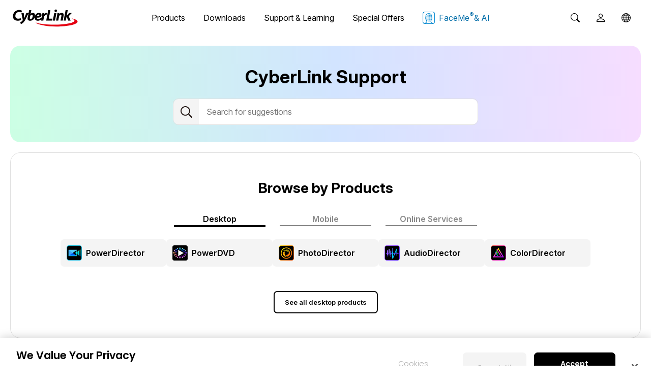

--- FILE ---
content_type: text/html
request_url: https://web-static.cyberlink.com/web/support-center?v=1768774615561
body_size: 697
content:
<!DOCTYPE html>
<html lang="en">
  <head>
    <meta charset="utf-8" />
    <title>CyberLink Support Center</title>
    <base href="/web/support-center/">    <meta name="viewport" content="width=device-width, initial-scale=1" />
    <link
      href="https://fonts.googleapis.com/css2?family=Inter:ital,opsz,wght@0,14..32,100..900;1,14..32,100..900&display=swap"
      rel="stylesheet"
    />
    <link
      href="https://fonts.googleapis.com/css2?family=Noto+Sans+JP:wght@100..900&display=swap"
      rel="stylesheet"
    />
    <link rel="icon" type="image/x-icon" href="favicon.ico" />
  <link rel="stylesheet" href="styles.c10e86d8a2ad52f6.css"></head>
  <body>
    <div id="sc-root"></div>
  <script src="styles.7b5c2a34337cb438.js" type="module"></script><script src="main.681575c85cb8f03d.js" type="module"></script></body>
</html>


--- FILE ---
content_type: text/css
request_url: https://web-static.cyberlink.com/web/support-center/styles.c10e86d8a2ad52f6.css
body_size: 12286
content:
*, ::before, ::after {
  --tw-border-spacing-x: 0;
  --tw-border-spacing-y: 0;
  --tw-translate-x: 0;
  --tw-translate-y: 0;
  --tw-rotate: 0;
  --tw-skew-x: 0;
  --tw-skew-y: 0;
  --tw-scale-x: 1;
  --tw-scale-y: 1;
  --tw-pan-x:  ;
  --tw-pan-y:  ;
  --tw-pinch-zoom:  ;
  --tw-scroll-snap-strictness: proximity;
  --tw-gradient-from-position:  ;
  --tw-gradient-via-position:  ;
  --tw-gradient-to-position:  ;
  --tw-ordinal:  ;
  --tw-slashed-zero:  ;
  --tw-numeric-figure:  ;
  --tw-numeric-spacing:  ;
  --tw-numeric-fraction:  ;
  --tw-ring-inset:  ;
  --tw-ring-offset-width: 0px;
  --tw-ring-offset-color: #fff;
  --tw-ring-color: rgb(59 130 246 / 0.5);
  --tw-ring-offset-shadow: 0 0 #0000;
  --tw-ring-shadow: 0 0 #0000;
  --tw-shadow: 0 0 #0000;
  --tw-shadow-colored: 0 0 #0000;
  --tw-blur:  ;
  --tw-brightness:  ;
  --tw-contrast:  ;
  --tw-grayscale:  ;
  --tw-hue-rotate:  ;
  --tw-invert:  ;
  --tw-saturate:  ;
  --tw-sepia:  ;
  --tw-drop-shadow:  ;
  --tw-backdrop-blur:  ;
  --tw-backdrop-brightness:  ;
  --tw-backdrop-contrast:  ;
  --tw-backdrop-grayscale:  ;
  --tw-backdrop-hue-rotate:  ;
  --tw-backdrop-invert:  ;
  --tw-backdrop-opacity:  ;
  --tw-backdrop-saturate:  ;
  --tw-backdrop-sepia:  ;
  --tw-contain-size:  ;
  --tw-contain-layout:  ;
  --tw-contain-paint:  ;
  --tw-contain-style:  ;
}
::backdrop {
  --tw-border-spacing-x: 0;
  --tw-border-spacing-y: 0;
  --tw-translate-x: 0;
  --tw-translate-y: 0;
  --tw-rotate: 0;
  --tw-skew-x: 0;
  --tw-skew-y: 0;
  --tw-scale-x: 1;
  --tw-scale-y: 1;
  --tw-pan-x:  ;
  --tw-pan-y:  ;
  --tw-pinch-zoom:  ;
  --tw-scroll-snap-strictness: proximity;
  --tw-gradient-from-position:  ;
  --tw-gradient-via-position:  ;
  --tw-gradient-to-position:  ;
  --tw-ordinal:  ;
  --tw-slashed-zero:  ;
  --tw-numeric-figure:  ;
  --tw-numeric-spacing:  ;
  --tw-numeric-fraction:  ;
  --tw-ring-inset:  ;
  --tw-ring-offset-width: 0px;
  --tw-ring-offset-color: #fff;
  --tw-ring-color: rgb(59 130 246 / 0.5);
  --tw-ring-offset-shadow: 0 0 #0000;
  --tw-ring-shadow: 0 0 #0000;
  --tw-shadow: 0 0 #0000;
  --tw-shadow-colored: 0 0 #0000;
  --tw-blur:  ;
  --tw-brightness:  ;
  --tw-contrast:  ;
  --tw-grayscale:  ;
  --tw-hue-rotate:  ;
  --tw-invert:  ;
  --tw-saturate:  ;
  --tw-sepia:  ;
  --tw-drop-shadow:  ;
  --tw-backdrop-blur:  ;
  --tw-backdrop-brightness:  ;
  --tw-backdrop-contrast:  ;
  --tw-backdrop-grayscale:  ;
  --tw-backdrop-hue-rotate:  ;
  --tw-backdrop-invert:  ;
  --tw-backdrop-opacity:  ;
  --tw-backdrop-saturate:  ;
  --tw-backdrop-sepia:  ;
  --tw-contain-size:  ;
  --tw-contain-layout:  ;
  --tw-contain-paint:  ;
  --tw-contain-style:  ;
} /*
! tailwindcss v3.4.17 | MIT License | https://tailwindcss.com
*/ /*
1. Prevent padding and border from affecting element width. (https://github.com/mozdevs/cssremedy/issues/4)
2. Allow adding a border to an element by just adding a border-width. (https://github.com/tailwindcss/tailwindcss/pull/116)
*/
*,
::before,
::after {
  box-sizing: border-box; /* 1 */
  border-width: 0; /* 2 */
  border-style: solid; /* 2 */
  border-color: #e5e7eb; /* 2 */
}
::before,
::after {
  --tw-content: '';
} /*
1. Use a consistent sensible line-height in all browsers.
2. Prevent adjustments of font size after orientation changes in iOS.
3. Use a more readable tab size.
4. Use the user's configured `sans` font-family by default.
5. Use the user's configured `sans` font-feature-settings by default.
6. Use the user's configured `sans` font-variation-settings by default.
7. Disable tap highlights on iOS
*/
html,
:host {
  line-height: 1.5; /* 1 */
  -webkit-text-size-adjust: 100%; /* 2 */
  -moz-tab-size: 4; /* 3 */
  -o-tab-size: 4;
     tab-size: 4; /* 3 */
  font-family: ui-sans-serif, system-ui, sans-serif, "Apple Color Emoji", "Segoe UI Emoji", "Segoe UI Symbol", "Noto Color Emoji"; /* 4 */
  font-feature-settings: normal; /* 5 */
  font-variation-settings: normal; /* 6 */
  -webkit-tap-highlight-color: transparent; /* 7 */
} /*
1. Remove the margin in all browsers.
2. Inherit line-height from `html` so users can set them as a class directly on the `html` element.
*/
body {
  margin: 0; /* 1 */
  line-height: inherit; /* 2 */
} /*
1. Add the correct height in Firefox.
2. Correct the inheritance of border color in Firefox. (https://bugzilla.mozilla.org/show_bug.cgi?id=190655)
3. Ensure horizontal rules are visible by default.
*/
hr {
  height: 0; /* 1 */
  color: inherit; /* 2 */
  border-top-width: 1px; /* 3 */
} /*
Add the correct text decoration in Chrome, Edge, and Safari.
*/
abbr:where([title]) {
  -webkit-text-decoration: underline dotted;
          text-decoration: underline dotted;
} /*
Remove the default font size and weight for headings.
*/
h1,
h2,
h3,
h4,
h5,
h6 {
  font-size: inherit;
  font-weight: inherit;
} /*
Reset links to optimize for opt-in styling instead of opt-out.
*/
a {
  color: inherit;
  text-decoration: inherit;
} /*
Add the correct font weight in Edge and Safari.
*/
b,
strong {
  font-weight: bolder;
} /*
1. Use the user's configured `mono` font-family by default.
2. Use the user's configured `mono` font-feature-settings by default.
3. Use the user's configured `mono` font-variation-settings by default.
4. Correct the odd `em` font sizing in all browsers.
*/
code,
kbd,
samp,
pre {
  font-family: ui-monospace, SFMono-Regular, Menlo, Monaco, Consolas, "Liberation Mono", "Courier New", monospace; /* 1 */
  font-feature-settings: normal; /* 2 */
  font-variation-settings: normal; /* 3 */
  font-size: 1em; /* 4 */
} /*
Add the correct font size in all browsers.
*/
small {
  font-size: 80%;
} /*
Prevent `sub` and `sup` elements from affecting the line height in all browsers.
*/
sub,
sup {
  font-size: 75%;
  line-height: 0;
  position: relative;
  vertical-align: baseline;
}
sub {
  bottom: -0.25em;
}
sup {
  top: -0.5em;
} /*
1. Remove text indentation from table contents in Chrome and Safari. (https://bugs.chromium.org/p/chromium/issues/detail?id=999088, https://bugs.webkit.org/show_bug.cgi?id=201297)
2. Correct table border color inheritance in all Chrome and Safari. (https://bugs.chromium.org/p/chromium/issues/detail?id=935729, https://bugs.webkit.org/show_bug.cgi?id=195016)
3. Remove gaps between table borders by default.
*/
table {
  text-indent: 0; /* 1 */
  border-color: inherit; /* 2 */
  border-collapse: collapse; /* 3 */
} /*
1. Change the font styles in all browsers.
2. Remove the margin in Firefox and Safari.
3. Remove default padding in all browsers.
*/
button,
input,
optgroup,
select,
textarea {
  font-family: inherit; /* 1 */
  font-feature-settings: inherit; /* 1 */
  font-variation-settings: inherit; /* 1 */
  font-size: 100%; /* 1 */
  font-weight: inherit; /* 1 */
  line-height: inherit; /* 1 */
  letter-spacing: inherit; /* 1 */
  color: inherit; /* 1 */
  margin: 0; /* 2 */
  padding: 0; /* 3 */
} /*
Remove the inheritance of text transform in Edge and Firefox.
*/
button,
select {
  text-transform: none;
} /*
1. Correct the inability to style clickable types in iOS and Safari.
2. Remove default button styles.
*/
button,
input:where([type='button']),
input:where([type='reset']),
input:where([type='submit']) {
  -webkit-appearance: button; /* 1 */
  background-color: transparent; /* 2 */
  background-image: none; /* 2 */
} /*
Use the modern Firefox focus style for all focusable elements.
*/
:-moz-focusring {
  outline: auto;
} /*
Remove the additional `:invalid` styles in Firefox. (https://github.com/mozilla/gecko-dev/blob/2f9eacd9d3d995c937b4251a5557d95d494c9be1/layout/style/res/forms.css#L728-L737)
*/
:-moz-ui-invalid {
  box-shadow: none;
} /*
Add the correct vertical alignment in Chrome and Firefox.
*/
progress {
  vertical-align: baseline;
} /*
Correct the cursor style of increment and decrement buttons in Safari.
*/
::-webkit-inner-spin-button,
::-webkit-outer-spin-button {
  height: auto;
} /*
1. Correct the odd appearance in Chrome and Safari.
2. Correct the outline style in Safari.
*/
[type='search'] {
  -webkit-appearance: textfield; /* 1 */
  outline-offset: -2px; /* 2 */
} /*
Remove the inner padding in Chrome and Safari on macOS.
*/
::-webkit-search-decoration {
  -webkit-appearance: none;
} /*
1. Correct the inability to style clickable types in iOS and Safari.
2. Change font properties to `inherit` in Safari.
*/
::-webkit-file-upload-button {
  -webkit-appearance: button; /* 1 */
  font: inherit; /* 2 */
} /*
Add the correct display in Chrome and Safari.
*/
summary {
  display: list-item;
} /*
Removes the default spacing and border for appropriate elements.
*/
blockquote,
dl,
dd,
h1,
h2,
h3,
h4,
h5,
h6,
hr,
figure,
p,
pre {
  margin: 0;
}
fieldset {
  margin: 0;
  padding: 0;
}
legend {
  padding: 0;
}
ol,
ul,
menu {
  list-style: none;
  margin: 0;
  padding: 0;
} /*
Reset default styling for dialogs.
*/
dialog {
  padding: 0;
} /*
Prevent resizing textareas horizontally by default.
*/
textarea {
  resize: vertical;
} /*
1. Reset the default placeholder opacity in Firefox. (https://github.com/tailwindlabs/tailwindcss/issues/3300)
2. Set the default placeholder color to the user's configured gray 400 color.
*/
input::-moz-placeholder, textarea::-moz-placeholder {
  opacity: 1; /* 1 */
  color: #9ca3af; /* 2 */
}
input::placeholder,
textarea::placeholder {
  opacity: 1; /* 1 */
  color: #9ca3af; /* 2 */
} /*
Set the default cursor for buttons.
*/
button,
[role="button"] {
  cursor: pointer;
} /*
Make sure disabled buttons don't get the pointer cursor.
*/
:disabled {
  cursor: default;
} /*
1. Make replaced elements `display: block` by default. (https://github.com/mozdevs/cssremedy/issues/14)
2. Add `vertical-align: middle` to align replaced elements more sensibly by default. (https://github.com/jensimmons/cssremedy/issues/14#issuecomment-634934210)
   This can trigger a poorly considered lint error in some tools but is included by design.
*/
img,
svg,
video,
canvas,
audio,
iframe,
embed,
object {
  display: block; /* 1 */
  vertical-align: middle; /* 2 */
} /*
Constrain images and videos to the parent width and preserve their intrinsic aspect ratio. (https://github.com/mozdevs/cssremedy/issues/14)
*/
img,
video {
  max-width: 100%;
  height: auto;
} /* Make elements with the HTML hidden attribute stay hidden by default */
[hidden]:where(:not([hidden="until-found"])) {
  display: none;
}
svg {
    display: unset;
    vertical-align: unset;
  }
#sc-root .sr-only {
  position: absolute;
  width: 1px;
  height: 1px;
  padding: 0;
  margin: -1px;
  overflow: hidden;
  clip: rect(0, 0, 0, 0);
  white-space: nowrap;
  border-width: 0;
}
#sc-root .pointer-events-none {
  pointer-events: none;
}
#sc-root .pointer-events-auto {
  pointer-events: auto;
}
#sc-root .visible {
  visibility: visible;
}
#sc-root .invisible {
  visibility: hidden;
}
#sc-root .collapse {
  visibility: collapse;
}
#sc-root .static {
  position: static;
}
#sc-root .fixed {
  position: fixed;
}
#sc-root .absolute {
  position: absolute;
}
#sc-root .relative {
  position: relative;
}
#sc-root .inset-0 {
  inset: 0px;
}
#sc-root .inset-x-0 {
  left: 0px;
  right: 0px;
}
#sc-root .bottom-0 {
  bottom: 0px;
}
#sc-root .bottom-1\/4 {
  bottom: 25%;
}
#sc-root .bottom-8 {
  bottom: 2rem;
}
#sc-root .bottom-full {
  bottom: 100%;
}
#sc-root .left-0 {
  left: 0px;
}
#sc-root .left-1\/2 {
  left: 50%;
}
#sc-root .right-0 {
  right: 0px;
}
#sc-root .right-3 {
  right: 0.75rem;
}
#sc-root .right-4\.5 {
  right: 1.125rem;
}
#sc-root .top-0 {
  top: 0px;
}
#sc-root .top-1\/4 {
  top: 25%;
}
#sc-root .top-12\.5 {
  top: 3.125rem;
}
#sc-root .top-3 {
  top: 0.75rem;
}
#sc-root .top-4\.5 {
  top: 1.125rem;
}
#sc-root .top-full {
  top: 100%;
}
#sc-root .z-1 {
  z-index: 1;
}
#sc-root .z-10 {
  z-index: 10;
}
#sc-root .z-2000 {
  z-index: 2000;
}
#sc-root .col-span-1 {
  grid-column: span 1 / span 1;
}
#sc-root .col-span-12 {
  grid-column: span 12 / span 12;
}
#sc-root .col-span-2 {
  grid-column: span 2 / span 2;
}
#sc-root .col-span-3 {
  grid-column: span 3 / span 3;
}
#sc-root .col-span-8 {
  grid-column: span 8 / span 8;
}
#sc-root .col-span-full {
  grid-column: 1 / -1;
}
#sc-root .col-start-1 {
  grid-column-start: 1;
}
#sc-root .col-start-4 {
  grid-column-start: 4;
}
#sc-root .col-end-4 {
  grid-column-end: 4;
}
#sc-root .row-start-1 {
  grid-row-start: 1;
}
#sc-root .row-start-2 {
  grid-row-start: 2;
}
#sc-root .row-end-3 {
  grid-row-end: 3;
}
#sc-root .m-2\.5 {
  margin: 0.625rem;
}
#sc-root .m-auto {
  margin: auto;
}
#sc-root .mx-1\.5 {
  margin-left: 0.375rem;
  margin-right: 0.375rem;
}
#sc-root .mx-auto {
  margin-left: auto;
  margin-right: auto;
}
#sc-root .my-0 {
  margin-top: 0px;
  margin-bottom: 0px;
}
#sc-root .my-10 {
  margin-top: 2.5rem;
  margin-bottom: 2.5rem;
}
#sc-root .my-2 {
  margin-top: 0.5rem;
  margin-bottom: 0.5rem;
}
#sc-root .my-3 {
  margin-top: 0.75rem;
  margin-bottom: 0.75rem;
}
#sc-root .my-4 {
  margin-top: 1rem;
  margin-bottom: 1rem;
}
#sc-root .my-5 {
  margin-top: 1.25rem;
  margin-bottom: 1.25rem;
}
#sc-root .my-6 {
  margin-top: 1.5rem;
  margin-bottom: 1.5rem;
}
#sc-root .my-7 {
  margin-top: 1.75rem;
  margin-bottom: 1.75rem;
}
#sc-root .my-8 {
  margin-top: 2rem;
  margin-bottom: 2rem;
}
#sc-root .\!mb-8 {
  margin-bottom: 2rem !important;
}
#sc-root .\!mt-0 {
  margin-top: 0px !important;
}
#sc-root .-mb-8 {
  margin-bottom: -2rem;
}
#sc-root .mb-1 {
  margin-bottom: 0.25rem;
}
#sc-root .mb-1\.25 {
  margin-bottom: 0.3125rem;
}
#sc-root .mb-10 {
  margin-bottom: 2.5rem;
}
#sc-root .mb-2 {
  margin-bottom: 0.5rem;
}
#sc-root .mb-2\.25 {
  margin-bottom: 0.5625rem;
}
#sc-root .mb-2\.5 {
  margin-bottom: 0.625rem;
}
#sc-root .mb-3 {
  margin-bottom: 0.75rem;
}
#sc-root .mb-3\.5 {
  margin-bottom: 0.875rem;
}
#sc-root .mb-4 {
  margin-bottom: 1rem;
}
#sc-root .mb-5 {
  margin-bottom: 1.25rem;
}
#sc-root .mb-7 {
  margin-bottom: 1.75rem;
}
#sc-root .mb-8 {
  margin-bottom: 2rem;
}
#sc-root .ml-10 {
  margin-left: 2.5rem;
}
#sc-root .ml-2 {
  margin-left: 0.5rem;
}
#sc-root .ml-2\.5 {
  margin-left: 0.625rem;
}
#sc-root .ml-3 {
  margin-left: 0.75rem;
}
#sc-root .ml-3\.5 {
  margin-left: 0.875rem;
}
#sc-root .ml-4 {
  margin-left: 1rem;
}
#sc-root .ml-auto {
  margin-left: auto;
}
#sc-root .mr-1 {
  margin-right: 0.25rem;
}
#sc-root .mr-10 {
  margin-right: 2.5rem;
}
#sc-root .mr-16 {
  margin-right: 4rem;
}
#sc-root .mr-2 {
  margin-right: 0.5rem;
}
#sc-root .mr-2\.5 {
  margin-right: 0.625rem;
}
#sc-root .mr-3 {
  margin-right: 0.75rem;
}
#sc-root .mr-4 {
  margin-right: 1rem;
}
#sc-root .mt-1 {
  margin-top: 0.25rem;
}
#sc-root .mt-1\.25 {
  margin-top: 0.3125rem;
}
#sc-root .mt-11 {
  margin-top: 2.75rem;
}
#sc-root .mt-2 {
  margin-top: 0.5rem;
}
#sc-root .mt-2\.25 {
  margin-top: 0.5625rem;
}
#sc-root .mt-3 {
  margin-top: 0.75rem;
}
#sc-root .mt-3\.5 {
  margin-top: 0.875rem;
}
#sc-root .mt-4 {
  margin-top: 1rem;
}
#sc-root .mt-5 {
  margin-top: 1.25rem;
}
#sc-root .mt-5\.5 {
  margin-top: 1.375rem;
}
#sc-root .mt-6 {
  margin-top: 1.5rem;
}
#sc-root .mt-7\.5 {
  margin-top: 1.875rem;
}
#sc-root .mt-8 {
  margin-top: 2rem;
}
#sc-root .block {
  display: block;
}
#sc-root .inline-block {
  display: inline-block;
}
#sc-root .inline {
  display: inline;
}
#sc-root .flex {
  display: flex;
}
#sc-root .inline-flex {
  display: inline-flex;
}
#sc-root .table {
  display: table;
}
#sc-root .grid {
  display: grid;
}
#sc-root .hidden {
  display: none;
}
#sc-root .size-0\.75 {
  width: 0.1875rem;
  height: 0.1875rem;
}
#sc-root .size-4 {
  width: 1rem;
  height: 1rem;
}
#sc-root .\!h-4 {
  height: 1rem !important;
}
#sc-root .h-0 {
  height: 0px;
}
#sc-root .h-10 {
  height: 2.5rem;
}
#sc-root .h-12\.5 {
  height: 3.125rem;
}
#sc-root .h-13 {
  height: 3.25rem;
}
#sc-root .h-20 {
  height: 5rem;
}
#sc-root .h-3 {
  height: 0.75rem;
}
#sc-root .h-4 {
  height: 1rem;
}
#sc-root .h-5 {
  height: 1.25rem;
}
#sc-root .h-50 {
  height: 12.5rem;
}
#sc-root .h-6 {
  height: 1.5rem;
}
#sc-root .h-6\.25 {
  height: 1.5625rem;
}
#sc-root .h-6\.5 {
  height: 1.625rem;
}
#sc-root .h-7 {
  height: 1.75rem;
}
#sc-root .h-7\.5 {
  height: 1.875rem;
}
#sc-root .h-8 {
  height: 2rem;
}
#sc-root .h-80 {
  height: 20rem;
}
#sc-root .h-9 {
  height: 2.25rem;
}
#sc-root .h-\[calc\(100vh-45px\)\] {
  height: calc(100vh - 45px);
}
#sc-root .h-animation {
  height: calc-size(auto, size);
}
#sc-root .h-auto {
  height: auto;
}
#sc-root .h-fit {
  height: -moz-fit-content;
  height: fit-content;
}
#sc-root .h-full {
  height: 100%;
}
#sc-root .h-px {
  height: 1px;
}
#sc-root .\!max-h-50 {
  max-height: 12.5rem !important;
}
#sc-root .max-h-100 {
  max-height: 25rem;
}
#sc-root .max-h-120 {
  max-height: 30rem;
}
#sc-root .max-h-full {
  max-height: 100%;
}
#sc-root .min-h-10 {
  min-height: 2.5rem;
}
#sc-root .min-h-\[30px\] {
  min-height: 30px;
}
#sc-root .min-h-full {
  min-height: 100%;
}
#sc-root .\!w-auto {
  width: auto !important;
}
#sc-root .w-10 {
  width: 2.5rem;
}
#sc-root .w-12\.5 {
  width: 3.125rem;
}
#sc-root .w-14 {
  width: 3.5rem;
}
#sc-root .w-20 {
  width: 5rem;
}
#sc-root .w-3 {
  width: 0.75rem;
}
#sc-root .w-30\/100 {
  width: 30%;
}
#sc-root .w-4 {
  width: 1rem;
}
#sc-root .w-4\.5 {
  width: 1.125rem;
}
#sc-root .w-49\/100 {
  width: 49%;
}
#sc-root .w-5 {
  width: 1.25rem;
}
#sc-root .w-50 {
  width: 12.5rem;
}
#sc-root .w-6 {
  width: 1.5rem;
}
#sc-root .w-6\.25 {
  width: 1.5625rem;
}
#sc-root .w-6\.5 {
  width: 1.625rem;
}
#sc-root .w-64 {
  width: 16rem;
}
#sc-root .w-7\.5 {
  width: 1.875rem;
}
#sc-root .w-80 {
  width: 20rem;
}
#sc-root .w-9 {
  width: 2.25rem;
}
#sc-root .w-\[47\%\] {
  width: 47%;
}
#sc-root .w-auto {
  width: auto;
}
#sc-root .w-fit {
  width: -moz-fit-content;
  width: fit-content;
}
#sc-root .w-full {
  width: 100%;
}
#sc-root .w-screen {
  width: 100vw;
}
#sc-root .\!min-w-4 {
  min-width: 1rem !important;
}
#sc-root .min-w-10 {
  min-width: 2.5rem;
}
#sc-root .min-w-20 {
  min-width: 5rem;
}
#sc-root .min-w-6 {
  min-width: 1.5rem;
}
#sc-root .min-w-full {
  min-width: 100%;
}
#sc-root .max-w-screen-mz-1400 {
  max-width: 1400px;
}
#sc-root .flex-1 {
  flex: 1 1 0%;
}
#sc-root .flex-shrink-0 {
  flex-shrink: 0;
}
#sc-root .shrink-0 {
  flex-shrink: 0;
}
#sc-root .basis-2\/4 {
  flex-basis: 50%;
}
#sc-root .basis-4 {
  flex-basis: 1rem;
}
#sc-root .border-collapse {
  border-collapse: collapse;
}
#sc-root .origin-bottom {
  transform-origin: bottom;
}
#sc-root .origin-top {
  transform-origin: top;
}
#sc-root .-translate-x-1\/2 {
  --tw-translate-x: -50%;
  transform: translate(var(--tw-translate-x), var(--tw-translate-y)) rotate(var(--tw-rotate)) skewX(var(--tw-skew-x)) skewY(var(--tw-skew-y)) scaleX(var(--tw-scale-x)) scaleY(var(--tw-scale-y));
}
#sc-root .rotate-180 {
  --tw-rotate: 180deg;
  transform: translate(var(--tw-translate-x), var(--tw-translate-y)) rotate(var(--tw-rotate)) skewX(var(--tw-skew-x)) skewY(var(--tw-skew-y)) scaleX(var(--tw-scale-x)) scaleY(var(--tw-scale-y));
}
#sc-root .scale-90 {
  --tw-scale-x: .9;
  --tw-scale-y: .9;
  transform: translate(var(--tw-translate-x), var(--tw-translate-y)) rotate(var(--tw-rotate)) skewX(var(--tw-skew-x)) skewY(var(--tw-skew-y)) scaleX(var(--tw-scale-x)) scaleY(var(--tw-scale-y));
}
#sc-root .scale-y-0 {
  --tw-scale-y: 0;
  transform: translate(var(--tw-translate-x), var(--tw-translate-y)) rotate(var(--tw-rotate)) skewX(var(--tw-skew-x)) skewY(var(--tw-skew-y)) scaleX(var(--tw-scale-x)) scaleY(var(--tw-scale-y));
}
#sc-root .scale-y-100 {
  --tw-scale-y: 1;
  transform: translate(var(--tw-translate-x), var(--tw-translate-y)) rotate(var(--tw-rotate)) skewX(var(--tw-skew-x)) skewY(var(--tw-skew-y)) scaleX(var(--tw-scale-x)) scaleY(var(--tw-scale-y));
}
#sc-root .transform {
  transform: translate(var(--tw-translate-x), var(--tw-translate-y)) rotate(var(--tw-rotate)) skewX(var(--tw-skew-x)) skewY(var(--tw-skew-y)) scaleX(var(--tw-scale-x)) scaleY(var(--tw-scale-y));
}
@keyframes flipDown {
  0% {
    transform: perspective(600px) rotateX(0deg);
    background-image: linear-gradient(180deg, #232323, #232323 100%);
  }
  50% {
    transform: perspective(200px) rotateX(-90deg);
    background-image: linear-gradient(180deg, #454141, #1B1A1A 80%);
  }
  100% {
    transform: perspective(200px) rotateX(-180deg);
    background-image: linear-gradient(180deg, #454141, #1B1A1A 80%);
  }
}
#sc-root .animate-flipDown {
  animation: flipDown 250ms linear;
}
@keyframes shadowDots {
  0% {
    box-shadow: 8px 0 #000, -8px 0 #0002;
    background-color: #000;
  }
  33% {
    box-shadow: 8px 0 #000, -8px 0 #0002;
    background-color: #0002;
  }
  66% {
    box-shadow: 8px 0 #0002, -8px 0 #000;
    background-color: #0002;
  }
  100% {
    box-shadow: 8px 0 #0002, -8px 0 #000;
    background-color: #000;
  }
}
#sc-root .animate-shadowDots {
  animation: shadowDots 1s infinite linear alternate;
}
@keyframes spin {
  to {
    transform: rotate(360deg);
  }
}
#sc-root .animate-spin {
  animation: spin 1s linear infinite;
}
#sc-root .\!cursor-default {
  cursor: default !important;
}
#sc-root .\!cursor-progress {
  cursor: progress !important;
}
#sc-root .cursor-default {
  cursor: default;
}
#sc-root .cursor-pointer {
  cursor: pointer;
}
#sc-root .select-none {
  -webkit-user-select: none;
     -moz-user-select: none;
          user-select: none;
}
#sc-root .select-all {
  -webkit-user-select: all;
     -moz-user-select: all;
          user-select: all;
}
#sc-root .resize-none {
  resize: none;
}
#sc-root .resize {
  resize: both;
}
#sc-root .appearance-none {
  -webkit-appearance: none;
     -moz-appearance: none;
          appearance: none;
}
#sc-root .grid-flow-col {
  grid-auto-flow: column;
}
#sc-root .grid-cols-1 {
  grid-template-columns: repeat(1, minmax(0, 1fr));
}
#sc-root .grid-cols-12 {
  grid-template-columns: repeat(12, minmax(0, 1fr));
}
#sc-root .grid-cols-2 {
  grid-template-columns: repeat(2, minmax(0, 1fr));
}
#sc-root .grid-cols-3 {
  grid-template-columns: repeat(3, minmax(0, 1fr));
}
#sc-root .grid-cols-4 {
  grid-template-columns: repeat(4, minmax(0, 1fr));
}
#sc-root .grid-rows-0 {
  grid-template-rows: 0fr;
}
#sc-root .grid-rows-\[min-content\] {
  grid-template-rows: min-content;
}
#sc-root .flex-col {
  flex-direction: column;
}
#sc-root .flex-col-reverse {
  flex-direction: column-reverse;
}
#sc-root .flex-wrap {
  flex-wrap: wrap;
}
#sc-root .items-start {
  align-items: flex-start;
}
#sc-root .items-end {
  align-items: flex-end;
}
#sc-root .items-center {
  align-items: center;
}
#sc-root .justify-start {
  justify-content: flex-start;
}
#sc-root .justify-end {
  justify-content: flex-end;
}
#sc-root .justify-center {
  justify-content: center;
}
#sc-root .justify-between {
  justify-content: space-between;
}
#sc-root .justify-evenly {
  justify-content: space-evenly;
}
#sc-root .gap-1 {
  gap: 0.25rem;
}
#sc-root .gap-1\.25 {
  gap: 0.3125rem;
}
#sc-root .gap-1\.75 {
  gap: 0.4375rem;
}
#sc-root .gap-2 {
  gap: 0.5rem;
}
#sc-root .gap-2\.25 {
  gap: 0.5625rem;
}
#sc-root .gap-2\.5 {
  gap: 0.625rem;
}
#sc-root .gap-3 {
  gap: 0.75rem;
}
#sc-root .gap-3\.5 {
  gap: 0.875rem;
}
#sc-root .gap-3\.75 {
  gap: 0.9375rem;
}
#sc-root .gap-4 {
  gap: 1rem;
}
#sc-root .gap-4\.5 {
  gap: 1.125rem;
}
#sc-root .gap-5 {
  gap: 1.25rem;
}
#sc-root .gap-6 {
  gap: 1.5rem;
}
#sc-root .gap-8 {
  gap: 2rem;
}
#sc-root .gap-y-4 {
  row-gap: 1rem;
}
#sc-root .self-start {
  align-self: flex-start;
}
#sc-root .self-end {
  align-self: flex-end;
}
#sc-root .self-center {
  align-self: center;
}
#sc-root .overflow-auto {
  overflow: auto;
}
#sc-root .overflow-hidden {
  overflow: hidden;
}
#sc-root .overflow-y-auto {
  overflow-y: auto;
}
#sc-root .overflow-x-hidden {
  overflow-x: hidden;
}
#sc-root .overflow-y-hidden {
  overflow-y: hidden;
}
#sc-root .overflow-y-visible {
  overflow-y: visible;
}
#sc-root .overscroll-contain {
  overscroll-behavior: contain;
}
#sc-root .truncate {
  overflow: hidden;
  text-overflow: ellipsis;
  white-space: nowrap;
}
#sc-root .text-ellipsis {
  text-overflow: ellipsis;
}
#sc-root .whitespace-nowrap {
  white-space: nowrap;
}
#sc-root .whitespace-pre {
  white-space: pre;
}
#sc-root .whitespace-pre-line {
  white-space: pre-line;
}
#sc-root .text-wrap {
  text-wrap: wrap;
}
#sc-root .break-words {
  overflow-wrap: break-word;
}
#sc-root .break-keep {
  word-break: keep-all;
}
#sc-root .\!rounded-1\.75 {
  border-radius: 0.4375rem !important;
}
#sc-root .rounded {
  border-radius: 0.25rem;
}
#sc-root .rounded-0\.75 {
  border-radius: 0.1875rem;
}
#sc-root .rounded-1\.25 {
  border-radius: 0.3125rem;
}
#sc-root .rounded-1\.75 {
  border-radius: 0.4375rem;
}
#sc-root .rounded-2\.5 {
  border-radius: 0.625rem;
}
#sc-root .rounded-5 {
  border-radius: 1.25rem;
}
#sc-root .rounded-7\.5 {
  border-radius: 1.875rem;
}
#sc-root .rounded-full {
  border-radius: 9999px;
}
#sc-root .rounded-lg {
  border-radius: 0.5rem;
}
#sc-root .rounded-xl {
  border-radius: 0.75rem;
}
#sc-root .rounded-b-1\.75 {
  border-bottom-right-radius: 0.4375rem;
  border-bottom-left-radius: 0.4375rem;
}
#sc-root .rounded-l-2\.5 {
  border-top-left-radius: 0.625rem;
  border-bottom-left-radius: 0.625rem;
}
#sc-root .rounded-r-2\.5 {
  border-top-right-radius: 0.625rem;
  border-bottom-right-radius: 0.625rem;
}
#sc-root .rounded-t-1\.75 {
  border-top-left-radius: 0.4375rem;
  border-top-right-radius: 0.4375rem;
}
#sc-root .border {
  border-width: 1px;
}
#sc-root .border-2 {
  border-width: 2px;
}
#sc-root .border-b {
  border-bottom-width: 1px;
}
#sc-root .border-b-2 {
  border-bottom-width: 2px;
}
#sc-root .border-b-4 {
  border-bottom-width: 4px;
}
#sc-root .border-l-2 {
  border-left-width: 2px;
}
#sc-root .border-t {
  border-top-width: 1px;
}
#sc-root .border-solid {
  border-style: solid;
}
#sc-root .border-dashed {
  border-style: dashed;
}
#sc-root .\!border-mz-gray-a9 {
  --tw-border-opacity: 1 !important;
  border-color: rgb(169 169 169 / var(--tw-border-opacity, 1)) !important;
}
#sc-root .\!border-mz-gray-bb {
  --tw-border-opacity: 1 !important;
  border-color: rgb(187 187 187 / var(--tw-border-opacity, 1)) !important;
}
#sc-root .\!border-mz-gray-dd {
  --tw-border-opacity: 1 !important;
  border-color: rgb(221 219 221 / var(--tw-border-opacity, 1)) !important;
}
#sc-root .\!border-mz-red-ff5 {
  --tw-border-opacity: 1 !important;
  border-color: rgb(255 90 38 / var(--tw-border-opacity, 1)) !important;
}
#sc-root .\!border-white {
  --tw-border-opacity: 1 !important;
  border-color: rgb(255 255 255 / var(--tw-border-opacity, 1)) !important;
}
#sc-root .border-black {
  --tw-border-opacity: 1;
  border-color: rgb(0 0 0 / var(--tw-border-opacity, 1));
}
#sc-root .border-mz-blue-01 {
  --tw-border-opacity: 1;
  border-color: rgb(1 94 247 / var(--tw-border-opacity, 1));
}
#sc-root .border-mz-blue-17 {
  --tw-border-opacity: 1;
  border-color: rgb(23 147 246 / var(--tw-border-opacity, 1));
}
#sc-root .border-mz-gray-70 {
  --tw-border-opacity: 1;
  border-color: rgb(112 112 112 / var(--tw-border-opacity, 1));
}
#sc-root .border-mz-gray-8b {
  --tw-border-opacity: 1;
  border-color: rgb(139 139 139 / var(--tw-border-opacity, 1));
}
#sc-root .border-mz-gray-99 {
  --tw-border-opacity: 1;
  border-color: rgb(153 153 153 / var(--tw-border-opacity, 1));
}
#sc-root .border-mz-gray-a9 {
  --tw-border-opacity: 1;
  border-color: rgb(169 169 169 / var(--tw-border-opacity, 1));
}
#sc-root .border-mz-gray-dd {
  --tw-border-opacity: 1;
  border-color: rgb(221 219 221 / var(--tw-border-opacity, 1));
}
#sc-root .border-mz-gray-df {
  --tw-border-opacity: 1;
  border-color: rgb(223 223 223 / var(--tw-border-opacity, 1));
}
#sc-root .border-mz-gray-e3 {
  --tw-border-opacity: 1;
  border-color: rgb(227 227 227 / var(--tw-border-opacity, 1));
}
#sc-root .border-mz-gray-f4 {
  --tw-border-opacity: 1;
  border-color: rgb(244 244 244 / var(--tw-border-opacity, 1));
}
#sc-root .border-mz-red-e9 {
  --tw-border-opacity: 1;
  border-color: rgb(233 30 99 / var(--tw-border-opacity, 1));
}
#sc-root .border-mz-red-ee {
  --tw-border-opacity: 1;
  border-color: rgb(238 64 76 / var(--tw-border-opacity, 1));
}
#sc-root .border-mz-red-ff {
  --tw-border-opacity: 1;
  border-color: rgb(255 4 85 / var(--tw-border-opacity, 1));
}
#sc-root .border-mz-red-ff5 {
  --tw-border-opacity: 1;
  border-color: rgb(255 90 38 / var(--tw-border-opacity, 1));
}
#sc-root .border-white {
  --tw-border-opacity: 1;
  border-color: rgb(255 255 255 / var(--tw-border-opacity, 1));
}
#sc-root .border-t-transparent {
  border-top-color: transparent;
}
#sc-root .\!bg-mz-gray-dd {
  --tw-bg-opacity: 1 !important;
  background-color: rgb(221 219 221 / var(--tw-bg-opacity, 1)) !important;
}
#sc-root .\!bg-transparent {
  background-color: transparent !important;
}
#sc-root .\!bg-white {
  --tw-bg-opacity: 1 !important;
  background-color: rgb(255 255 255 / var(--tw-bg-opacity, 1)) !important;
}
#sc-root .bg-black {
  --tw-bg-opacity: 1;
  background-color: rgb(0 0 0 / var(--tw-bg-opacity, 1));
}
#sc-root .bg-gray-300 {
  --tw-bg-opacity: 1;
  background-color: rgb(209 213 219 / var(--tw-bg-opacity, 1));
}
#sc-root .bg-mz-blue-01 {
  --tw-bg-opacity: 1;
  background-color: rgb(1 94 247 / var(--tw-bg-opacity, 1));
}
#sc-root .bg-mz-gray-29 {
  --tw-bg-opacity: 1;
  background-color: rgb(41 41 41 / var(--tw-bg-opacity, 1));
}
#sc-root .bg-mz-gray-3d {
  --tw-bg-opacity: 1;
  background-color: rgb(61 61 61 / var(--tw-bg-opacity, 1));
}
#sc-root .bg-mz-gray-70 {
  --tw-bg-opacity: 1;
  background-color: rgb(112 112 112 / var(--tw-bg-opacity, 1));
}
#sc-root .bg-mz-gray-8b {
  --tw-bg-opacity: 1;
  background-color: rgb(139 139 139 / var(--tw-bg-opacity, 1));
}
#sc-root .bg-mz-gray-a9 {
  --tw-bg-opacity: 1;
  background-color: rgb(169 169 169 / var(--tw-bg-opacity, 1));
}
#sc-root .bg-mz-gray-df {
  --tw-bg-opacity: 1;
  background-color: rgb(223 223 223 / var(--tw-bg-opacity, 1));
}
#sc-root .bg-mz-gray-f3 {
  --tw-bg-opacity: 1;
  background-color: rgb(243 247 251 / var(--tw-bg-opacity, 1));
}
#sc-root .bg-mz-gray-f4 {
  --tw-bg-opacity: 1;
  background-color: rgb(244 244 244 / var(--tw-bg-opacity, 1));
}
#sc-root .bg-mz-gray-f5 {
  --tw-bg-opacity: 1;
  background-color: rgb(245 245 245 / var(--tw-bg-opacity, 1));
}
#sc-root .bg-mz-red-b9 {
  --tw-bg-opacity: 1;
  background-color: rgb(185 0 0 / var(--tw-bg-opacity, 1));
}
#sc-root .bg-mz-red-e9 {
  --tw-bg-opacity: 1;
  background-color: rgb(233 30 99 / var(--tw-bg-opacity, 1));
}
#sc-root .bg-mz-red-ee {
  --tw-bg-opacity: 1;
  background-color: rgb(238 64 76 / var(--tw-bg-opacity, 1));
}
#sc-root .bg-transparent {
  background-color: transparent;
}
#sc-root .bg-white {
  --tw-bg-opacity: 1;
  background-color: rgb(255 255 255 / var(--tw-bg-opacity, 1));
}
#sc-root .bg-opacity-80 {
  --tw-bg-opacity: 0.8;
}
#sc-root .\!bg-gradient-cc {
  background-image: linear-gradient(90deg, #CCFFE4 0%, #D2E4FF 51.56%, #F6DDFF 100%) !important;
}
#sc-root .bg-count-down-down {
  background-image: linear-gradient(180deg, #454141, #1B1A1A 80%);
}
#sc-root .bg-count-down-up {
  background-image: linear-gradient(180deg, #232323, #232323 100%);
}
#sc-root .bg-gradient-00 {
  background-image: linear-gradient(90deg, #0042AF 0%, #6200AE 100%);
}
#sc-root .bg-gradient-cc {
  background-image: linear-gradient(90deg, #CCFFE4 0%, #D2E4FF 51.56%, #F6DDFF 100%);
}
#sc-root .bg-gradient-cd {
  background-image: linear-gradient(131deg, #CDFFE5 0%, #C8F7FF 100%);
}
#sc-root .bg-gradient-cdf {
  background-image: linear-gradient(122deg, #CDFFE5 7.78%, #C8F7FF 65.89%);
}
#sc-root .bg-gradient-cdff {
  background-image: linear-gradient(180deg, #CDFFE5 0%, #C8F7FF 100%);
}
#sc-root .bg-gradient-d0 {
  background-image: linear-gradient(122deg, #D0F2F2 7.78%, #D2E5FF 65.89%);
}
#sc-root .bg-contain {
  background-size: contain;
}
#sc-root .fill-mz-blue-01 {
  fill: #015ef7;
}
#sc-root .object-cover {
  -o-object-fit: cover;
     object-fit: cover;
}
#sc-root .\!p-0 {
  padding: 0px !important;
}
#sc-root .p-0 {
  padding: 0px;
}
#sc-root .p-1 {
  padding: 0.25rem;
}
#sc-root .p-10 {
  padding: 2.5rem;
}
#sc-root .p-2 {
  padding: 0.5rem;
}
#sc-root .p-2\.5 {
  padding: 0.625rem;
}
#sc-root .p-3 {
  padding: 0.75rem;
}
#sc-root .p-3\.75 {
  padding: 0.9375rem;
}
#sc-root .p-4 {
  padding: 1rem;
}
#sc-root .p-5 {
  padding: 1.25rem;
}
#sc-root .p-6 {
  padding: 1.5rem;
}
#sc-root .p-7\.5 {
  padding: 1.875rem;
}
#sc-root .p-8 {
  padding: 2rem;
}
#sc-root .\!px-2\.5 {
  padding-left: 0.625rem !important;
  padding-right: 0.625rem !important;
}
#sc-root .\!px-4 {
  padding-left: 1rem !important;
  padding-right: 1rem !important;
}
#sc-root .\!py-1 {
  padding-top: 0.25rem !important;
  padding-bottom: 0.25rem !important;
}
#sc-root .px-0 {
  padding-left: 0px;
  padding-right: 0px;
}
#sc-root .px-1 {
  padding-left: 0.25rem;
  padding-right: 0.25rem;
}
#sc-root .px-10 {
  padding-left: 2.5rem;
  padding-right: 2.5rem;
}
#sc-root .px-13 {
  padding-left: 3.25rem;
  padding-right: 3.25rem;
}
#sc-root .px-15 {
  padding-left: 3.75rem;
  padding-right: 3.75rem;
}
#sc-root .px-2 {
  padding-left: 0.5rem;
  padding-right: 0.5rem;
}
#sc-root .px-3 {
  padding-left: 0.75rem;
  padding-right: 0.75rem;
}
#sc-root .px-3\.75 {
  padding-left: 0.9375rem;
  padding-right: 0.9375rem;
}
#sc-root .px-4 {
  padding-left: 1rem;
  padding-right: 1rem;
}
#sc-root .px-4\.5 {
  padding-left: 1.125rem;
  padding-right: 1.125rem;
}
#sc-root .px-5 {
  padding-left: 1.25rem;
  padding-right: 1.25rem;
}
#sc-root .px-6 {
  padding-left: 1.5rem;
  padding-right: 1.5rem;
}
#sc-root .py-0\.5 {
  padding-top: 0.125rem;
  padding-bottom: 0.125rem;
}
#sc-root .py-1 {
  padding-top: 0.25rem;
  padding-bottom: 0.25rem;
}
#sc-root .py-1\.25 {
  padding-top: 0.3125rem;
  padding-bottom: 0.3125rem;
}
#sc-root .py-1\.75 {
  padding-top: 0.4375rem;
  padding-bottom: 0.4375rem;
}
#sc-root .py-2 {
  padding-top: 0.5rem;
  padding-bottom: 0.5rem;
}
#sc-root .py-2\.125 {
  padding-top: 0.53125rem;
  padding-bottom: 0.53125rem;
}
#sc-root .py-2\.5 {
  padding-top: 0.625rem;
  padding-bottom: 0.625rem;
}
#sc-root .py-3 {
  padding-top: 0.75rem;
  padding-bottom: 0.75rem;
}
#sc-root .py-3\.75 {
  padding-top: 0.9375rem;
  padding-bottom: 0.9375rem;
}
#sc-root .py-4 {
  padding-top: 1rem;
  padding-bottom: 1rem;
}
#sc-root .py-4\.5 {
  padding-top: 1.125rem;
  padding-bottom: 1.125rem;
}
#sc-root .py-5 {
  padding-top: 1.25rem;
  padding-bottom: 1.25rem;
}
#sc-root .py-6 {
  padding-top: 1.5rem;
  padding-bottom: 1.5rem;
}
#sc-root .py-7 {
  padding-top: 1.75rem;
  padding-bottom: 1.75rem;
}
#sc-root .py-8 {
  padding-top: 2rem;
  padding-bottom: 2rem;
}
#sc-root .py-9 {
  padding-top: 2.25rem;
  padding-bottom: 2.25rem;
}
#sc-root .\!pl-6 {
  padding-left: 1.5rem !important;
}
#sc-root .\!pr-4 {
  padding-right: 1rem !important;
}
#sc-root .pb-1 {
  padding-bottom: 0.25rem;
}
#sc-root .pb-16 {
  padding-bottom: 4rem;
}
#sc-root .pb-2 {
  padding-bottom: 0.5rem;
}
#sc-root .pb-3 {
  padding-bottom: 0.75rem;
}
#sc-root .pb-4 {
  padding-bottom: 1rem;
}
#sc-root .pb-5 {
  padding-bottom: 1.25rem;
}
#sc-root .pb-6 {
  padding-bottom: 1.5rem;
}
#sc-root .pb-8 {
  padding-bottom: 2rem;
}
#sc-root .pl-12\.5 {
  padding-left: 3.125rem;
}
#sc-root .pl-2 {
  padding-left: 0.5rem;
}
#sc-root .pl-2\.5 {
  padding-left: 0.625rem;
}
#sc-root .pl-3\.75 {
  padding-left: 0.9375rem;
}
#sc-root .pl-4 {
  padding-left: 1rem;
}
#sc-root .pl-4\.25 {
  padding-left: 1.0625rem;
}
#sc-root .pl-5 {
  padding-left: 1.25rem;
}
#sc-root .pl-6 {
  padding-left: 1.5rem;
}
#sc-root .pl-8 {
  padding-left: 2rem;
}
#sc-root .pl-px {
  padding-left: 1px;
}
#sc-root .pr-1 {
  padding-right: 0.25rem;
}
#sc-root .pr-1\.5 {
  padding-right: 0.375rem;
}
#sc-root .pr-2 {
  padding-right: 0.5rem;
}
#sc-root .pr-3 {
  padding-right: 0.75rem;
}
#sc-root .pr-4 {
  padding-right: 1rem;
}
#sc-root .pr-5\.5 {
  padding-right: 1.375rem;
}
#sc-root .pr-8 {
  padding-right: 2rem;
}
#sc-root .pt-18 {
  padding-top: 4.5rem;
}
#sc-root .pt-2 {
  padding-top: 0.5rem;
}
#sc-root .pt-3\.75 {
  padding-top: 0.9375rem;
}
#sc-root .pt-4 {
  padding-top: 1rem;
}
#sc-root .pt-5 {
  padding-top: 1.25rem;
}
#sc-root .pt-6 {
  padding-top: 1.5rem;
}
#sc-root .pt-8 {
  padding-top: 2rem;
}
#sc-root .text-left {
  text-align: left;
}
#sc-root .text-center {
  text-align: center;
}
#sc-root .text-right {
  text-align: right;
}
#sc-root .text-start {
  text-align: start;
}
#sc-root .text-end {
  text-align: end;
}
#sc-root .align-top {
  vertical-align: top;
}
#sc-root .align-middle {
  vertical-align: middle;
}
#sc-root .\!text-sm {
  font-size: 0.875rem !important;
  line-height: 1.25rem !important;
}
#sc-root .\!text-xs {
  font-size: 0.75rem !important;
  line-height: 1rem !important;
}
#sc-root .text-2xl {
  font-size: 1.5rem;
  line-height: 2rem;
}
#sc-root .text-2xl\/normal {
  font-size: 1.5rem;
  line-height: 1.5;
}
#sc-root .text-3\.25 {
  font-size: 0.8125rem;
}
#sc-root .text-3xl {
  font-size: 1.875rem;
  line-height: 2.25rem;
}
#sc-root .text-4\.5 {
  font-size: 1.125rem;
}
#sc-root .text-7 {
  font-size: 1.75rem;
}
#sc-root .text-base {
  font-size: 1rem;
  line-height: 1.5rem;
}
#sc-root .text-lg {
  font-size: 1.125rem;
  line-height: 1.75rem;
}
#sc-root .text-lg\/normal {
  font-size: 1.125rem;
  line-height: 1.5;
}
#sc-root .text-mz-btn {
  font-size: 0.8125rem;
}
#sc-root .text-mz-h2 {
  font-size: clamp(1.6rem, 5vw, 1.7rem);
}
#sc-root .text-mz-h5 {
  font-size: 1rem;
}
#sc-root .text-mz-p {
  font-size: 0.875rem;
}
#sc-root .text-mz-span {
  font-size: 0.9375rem;
}
#sc-root .text-sm {
  font-size: 0.875rem;
  line-height: 1.25rem;
}
#sc-root .text-sm\/4 {
  font-size: 0.875rem;
  line-height: 1rem;
}
#sc-root .text-sm\/normal {
  font-size: 0.875rem;
  line-height: 1.5;
}
#sc-root .text-xl {
  font-size: 1.25rem;
  line-height: 1.75rem;
}
#sc-root .text-xl\/normal {
  font-size: 1.25rem;
  line-height: 1.5;
}
#sc-root .text-xs {
  font-size: 0.75rem;
  line-height: 1rem;
}
#sc-root .text-xs\/normal {
  font-size: 0.75rem;
  line-height: 1.5;
}
#sc-root .\!font-bold {
  font-weight: 700 !important;
}
#sc-root .font-bold {
  font-weight: 700;
}
#sc-root .font-medium {
  font-weight: 500;
}
#sc-root .font-normal {
  font-weight: 400;
}
#sc-root .font-semibold {
  font-weight: 600;
}
#sc-root .uppercase {
  text-transform: uppercase;
}
#sc-root .capitalize {
  text-transform: capitalize;
}
#sc-root .italic {
  font-style: italic;
}
#sc-root .\!leading-6 {
  line-height: 1.5rem !important;
}
#sc-root .leading-10\.5 {
  line-height: 2.625rem;
}
#sc-root .leading-3\.5 {
  line-height: 0.875rem;
}
#sc-root .leading-4 {
  line-height: 1rem;
}
#sc-root .leading-6 {
  line-height: 1.5rem;
}
#sc-root .leading-7\.5 {
  line-height: 1.875rem;
}
#sc-root .leading-9 {
  line-height: 2.25rem;
}
#sc-root .leading-normal {
  line-height: 1.5;
}
#sc-root .\!text-white {
  --tw-text-opacity: 1 !important;
  color: rgb(255 255 255 / var(--tw-text-opacity, 1)) !important;
}
#sc-root .text-\[\#ff0000\] {
  --tw-text-opacity: 1;
  color: rgb(255 0 0 / var(--tw-text-opacity, 1));
}
#sc-root .text-black {
  --tw-text-opacity: 1;
  color: rgb(0 0 0 / var(--tw-text-opacity, 1));
}
#sc-root .text-gray-200 {
  --tw-text-opacity: 1;
  color: rgb(229 231 235 / var(--tw-text-opacity, 1));
}
#sc-root .text-mz-blue-01 {
  --tw-text-opacity: 1;
  color: rgb(1 94 247 / var(--tw-text-opacity, 1));
}
#sc-root .text-mz-blue-17 {
  --tw-text-opacity: 1;
  color: rgb(23 147 246 / var(--tw-text-opacity, 1));
}
#sc-root .text-mz-gray-59 {
  --tw-text-opacity: 1;
  color: rgb(89 89 89 / var(--tw-text-opacity, 1));
}
#sc-root .text-mz-gray-60 {
  --tw-text-opacity: 1;
  color: rgb(96 96 96 / var(--tw-text-opacity, 1));
}
#sc-root .text-mz-gray-64 {
  --tw-text-opacity: 1;
  color: rgb(100 100 100 / var(--tw-text-opacity, 1));
}
#sc-root .text-mz-gray-70 {
  --tw-text-opacity: 1;
  color: rgb(112 112 112 / var(--tw-text-opacity, 1));
}
#sc-root .text-mz-gray-78 {
  --tw-text-opacity: 1;
  color: rgb(120 120 120 / var(--tw-text-opacity, 1));
}
#sc-root .text-mz-gray-8b {
  --tw-text-opacity: 1;
  color: rgb(139 139 139 / var(--tw-text-opacity, 1));
}
#sc-root .text-mz-gray-90 {
  --tw-text-opacity: 1;
  color: rgb(144 144 144 / var(--tw-text-opacity, 1));
}
#sc-root .text-mz-gray-93 {
  --tw-text-opacity: 1;
  color: rgb(147 147 147 / var(--tw-text-opacity, 1));
}
#sc-root .text-mz-gray-99 {
  --tw-text-opacity: 1;
  color: rgb(153 153 153 / var(--tw-text-opacity, 1));
}
#sc-root .text-mz-gray-a9 {
  --tw-text-opacity: 1;
  color: rgb(169 169 169 / var(--tw-text-opacity, 1));
}
#sc-root .text-mz-red-af {
  --tw-text-opacity: 1;
  color: rgb(175 22 22 / var(--tw-text-opacity, 1));
}
#sc-root .text-mz-red-b9 {
  --tw-text-opacity: 1;
  color: rgb(185 0 0 / var(--tw-text-opacity, 1));
}
#sc-root .text-mz-red-e9 {
  --tw-text-opacity: 1;
  color: rgb(233 30 99 / var(--tw-text-opacity, 1));
}
#sc-root .text-mz-red-ee {
  --tw-text-opacity: 1;
  color: rgb(238 64 76 / var(--tw-text-opacity, 1));
}
#sc-root .text-mz-red-ff5 {
  --tw-text-opacity: 1;
  color: rgb(255 90 38 / var(--tw-text-opacity, 1));
}
#sc-root .text-mz-yellow-fb {
  --tw-text-opacity: 1;
  color: rgb(251 200 96 / var(--tw-text-opacity, 1));
}
#sc-root .text-white {
  --tw-text-opacity: 1;
  color: rgb(255 255 255 / var(--tw-text-opacity, 1));
}
#sc-root .underline {
  text-decoration-line: underline;
}
#sc-root .opacity-0 {
  opacity: 0;
}
#sc-root .opacity-100 {
  opacity: 1;
}
#sc-root .opacity-25 {
  opacity: 0.25;
}
#sc-root .shadow {
  --tw-shadow: 0 1px 3px 0 rgb(0 0 0 / 0.1), 0 1px 2px -1px rgb(0 0 0 / 0.1);
  --tw-shadow-colored: 0 1px 3px 0 var(--tw-shadow-color), 0 1px 2px -1px var(--tw-shadow-color);
  box-shadow: var(--tw-ring-offset-shadow, 0 0 #0000), var(--tw-ring-shadow, 0 0 #0000), var(--tw-shadow);
}
#sc-root .shadow-mz-dropdown {
  --tw-shadow: 0px 4px 10px 0px rgba(0, 0, 0, 0.25);
  --tw-shadow-colored: 0px 4px 10px 0px var(--tw-shadow-color);
  box-shadow: var(--tw-ring-offset-shadow, 0 0 #0000), var(--tw-ring-shadow, 0 0 #0000), var(--tw-shadow);
}
#sc-root .shadow-mz-popBox {
  --tw-shadow: 3px 3px 0px #c0c0c0;;
  --tw-shadow-colored: 3px 3px 0px var(--tw-shadow-color);
  box-shadow: var(--tw-ring-offset-shadow, 0 0 #0000), var(--tw-ring-shadow, 0 0 #0000), var(--tw-shadow);
}
#sc-root .shadow-sc-contactUs-index {
  --tw-shadow:  0px 6px 0px 0px #ECECEC;;
  --tw-shadow-colored: 0px 6px 0px 0px var(--tw-shadow-color);
  box-shadow: var(--tw-ring-offset-shadow, 0 0 #0000), var(--tw-ring-shadow, 0 0 #0000), var(--tw-shadow);
}
#sc-root .shadow-xl {
  --tw-shadow: 0 20px 25px -5px rgb(0 0 0 / 0.1), 0 8px 10px -6px rgb(0 0 0 / 0.1);
  --tw-shadow-colored: 0 20px 25px -5px var(--tw-shadow-color), 0 8px 10px -6px var(--tw-shadow-color);
  box-shadow: var(--tw-ring-offset-shadow, 0 0 #0000), var(--tw-ring-shadow, 0 0 #0000), var(--tw-shadow);
}
#sc-root .\!outline {
  outline-style: solid !important;
}
#sc-root .outline {
  outline-style: solid;
}
#sc-root .\!outline-1 {
  outline-width: 1px !important;
}
#sc-root .\!outline-mz-gray-99 {
  outline-color: #999999 !important;
}
#sc-root .\!outline-mz-red-ff5 {
  outline-color: #FF5A26 !important;
}
#sc-root .blur-none {
  --tw-blur:  ;
  filter: var(--tw-blur) var(--tw-brightness) var(--tw-contrast) var(--tw-grayscale) var(--tw-hue-rotate) var(--tw-invert) var(--tw-saturate) var(--tw-sepia) var(--tw-drop-shadow);
}
#sc-root .blur-sm {
  --tw-blur: blur(4px);
  filter: var(--tw-blur) var(--tw-brightness) var(--tw-contrast) var(--tw-grayscale) var(--tw-hue-rotate) var(--tw-invert) var(--tw-saturate) var(--tw-sepia) var(--tw-drop-shadow);
}
#sc-root .filter {
  filter: var(--tw-blur) var(--tw-brightness) var(--tw-contrast) var(--tw-grayscale) var(--tw-hue-rotate) var(--tw-invert) var(--tw-saturate) var(--tw-sepia) var(--tw-drop-shadow);
}
#sc-root .transition {
  transition-property: color, background-color, border-color, text-decoration-color, fill, stroke, opacity, box-shadow, transform, filter, backdrop-filter;
  transition-timing-function: cubic-bezier(0.4, 0, 0.2, 1);
  transition-duration: 150ms;
}
#sc-root .transition-all {
  transition-property: all;
  transition-timing-function: cubic-bezier(0.4, 0, 0.2, 1);
  transition-duration: 150ms;
}
#sc-root .transition-opacity {
  transition-property: opacity;
  transition-timing-function: cubic-bezier(0.4, 0, 0.2, 1);
  transition-duration: 150ms;
}
#sc-root .transition-transform {
  transition-property: transform;
  transition-timing-function: cubic-bezier(0.4, 0, 0.2, 1);
  transition-duration: 150ms;
}
#sc-root .duration-0 {
  transition-duration: 0s;
}
#sc-root .duration-100 {
  transition-duration: 100ms;
}
#sc-root .duration-1000 {
  transition-duration: 1000ms;
}
#sc-root .duration-150 {
  transition-duration: 150ms;
}
#sc-root .duration-200 {
  transition-duration: 200ms;
}
#sc-root .duration-300 {
  transition-duration: 300ms;
}
#sc-root .duration-500 {
  transition-duration: 500ms;
}
#sc-root .duration-700 {
  transition-duration: 700ms;
}
#sc-root .duration-75 {
  transition-duration: 75ms;
}
#sc-root .ease-in-out {
  transition-timing-function: cubic-bezier(0.4, 0, 0.2, 1);
}
#sc-root .ease-linear {
  transition-timing-function: linear;
}
#sc-root .mz-hidden {
  display: none;
}
#sc-root .h-dynamic {
  height: var(--mz-height);
}
#sc-root .\[overflow-wrap\:anywhere\] {
  overflow-wrap: anywhere;
} /* You can add global styles to this file, and also import other style files */
#sc-root *:lang(ja) .search-result-amount {
  text-align: left;
}
#sc-root .swiper-wrapper {
  align-items: center;
}
#sc-root .swiper-pagination {
  position: relative;
  bottom: initial;
}
#sc-root input:focus {
  outline: none;
}
#sc-root textarea:focus {
  outline: none;
}
#sc-root a:focus {
  outline: none;
}
#sc-root .placeholder\:text-mz-gray-78::-moz-placeholder {
  --tw-text-opacity: 1;
  color: rgb(120 120 120 / var(--tw-text-opacity, 1));
}
#sc-root .placeholder\:text-mz-gray-78::placeholder {
  --tw-text-opacity: 1;
  color: rgb(120 120 120 / var(--tw-text-opacity, 1));
}
#sc-root .before\:invisible::before {
  content: var(--tw-content);
  visibility: hidden;
}
#sc-root .before\:absolute::before {
  content: var(--tw-content);
  position: absolute;
}
#sc-root .before\:block::before {
  content: var(--tw-content);
  display: block;
}
#sc-root .before\:h-0::before {
  content: var(--tw-content);
  height: 0px;
}
#sc-root .before\:w-4\/5::before {
  content: var(--tw-content);
  width: 80%;
}
#sc-root .before\:overflow-hidden::before {
  content: var(--tw-content);
  overflow: hidden;
}
#sc-root .before\:bg-white::before {
  content: var(--tw-content);
  --tw-bg-opacity: 1;
  background-color: rgb(255 255 255 / var(--tw-bg-opacity, 1));
}
#sc-root .before\:font-bold::before {
  content: var(--tw-content);
  font-weight: 700;
}
#sc-root .before\:content-\[attr\(data-date\)\]::before {
  --tw-content: attr(data-date);
  content: var(--tw-content);
}
#sc-root .before\:content-\[attr\(data-label\)\]::before {
  --tw-content: attr(data-label);
  content: var(--tw-content);
}
#sc-root .after\:absolute::after {
  content: var(--tw-content);
  position: absolute;
}
#sc-root .after\:bottom-0::after {
  content: var(--tw-content);
  bottom: 0px;
}
#sc-root .after\:left-0::after {
  content: var(--tw-content);
  left: 0px;
}
#sc-root .after\:right-0::after {
  content: var(--tw-content);
  right: 0px;
}
#sc-root .after\:top-0::after {
  content: var(--tw-content);
  top: 0px;
}
#sc-root .after\:-translate-x-full::after {
  content: var(--tw-content);
  --tw-translate-x: -100%;
  transform: translate(var(--tw-translate-x), var(--tw-translate-y)) rotate(var(--tw-rotate)) skewX(var(--tw-skew-x)) skewY(var(--tw-skew-y)) scaleX(var(--tw-scale-x)) scaleY(var(--tw-scale-y));
}
@keyframes skeleton {
  100% {
    content: var(--tw-content);
    transform: translateX(100%);
  }
}
#sc-root .after\:animate-\[skeleton_1s_ease-in-out_infinite\]::after {
  content: var(--tw-content);
  animation: skeleton 1s ease-in-out infinite;
}
#sc-root .after\:bg-skeleton::after {
  content: var(--tw-content);
  background-image: linear-gradient(90deg, rgba(255, 255, 255, 0) 0, rgba(255, 255, 255, 0.2) 20%, rgba(255, 255, 255, 0.5) 60%, rgba(255, 255, 255, 0));
}
#sc-root .last\:border-b-0:last-child {
  border-bottom-width: 0px;
}
#sc-root .checked\:\!border-mz-blue-01:checked {
  --tw-border-opacity: 1 !important;
  border-color: rgb(1 94 247 / var(--tw-border-opacity, 1)) !important;
}
#sc-root .checked\:\!bg-mz-blue-01:checked {
  --tw-bg-opacity: 1 !important;
  background-color: rgb(1 94 247 / var(--tw-bg-opacity, 1)) !important;
}
#sc-root .checked\:\!bg-mz-blue-17:checked {
  --tw-bg-opacity: 1 !important;
  background-color: rgb(23 147 246 / var(--tw-bg-opacity, 1)) !important;
}
#sc-root .checked\:\!bg-white:checked {
  --tw-bg-opacity: 1 !important;
  background-color: rgb(255 255 255 / var(--tw-bg-opacity, 1)) !important;
}
#sc-root .hover\:cursor-pointer:hover {
  cursor: pointer;
}
#sc-root .hover\:\!border-black:hover {
  --tw-border-opacity: 1 !important;
  border-color: rgb(0 0 0 / var(--tw-border-opacity, 1)) !important;
}
#sc-root .hover\:border-mz-red-9c:hover {
  --tw-border-opacity: 1;
  border-color: rgb(156 0 11 / var(--tw-border-opacity, 1));
}
#sc-root .hover\:bg-mz-gray-f4:hover {
  --tw-bg-opacity: 1;
  background-color: rgb(244 244 244 / var(--tw-bg-opacity, 1));
}
#sc-root .hover\:bg-mz-red-9c:hover {
  --tw-bg-opacity: 1;
  background-color: rgb(156 0 11 / var(--tw-bg-opacity, 1));
}
#sc-root .hover\:bg-gradient-cd:hover {
  background-image: linear-gradient(131deg, #CDFFE5 0%, #C8F7FF 100%);
}
#sc-root .hover\:bg-gradient-d2:hover {
  background-image: linear-gradient(122deg, #D2E4FF 0%, #F6DDFF 100%);
}
#sc-root .hover\:bg-gradient-to-r:hover {
  background-image: linear-gradient(to right, var(--tw-gradient-stops));
}
#sc-root .hover\:from-mz-blue-dc91:hover {
  --tw-gradient-from: #dcfaff91 var(--tw-gradient-from-position);
  --tw-gradient-to: rgb(220 250 255 / 0) var(--tw-gradient-to-position);
  --tw-gradient-stops: var(--tw-gradient-from), var(--tw-gradient-to);
}
#sc-root .hover\:to-mz-blue-d2b0:hover {
  --tw-gradient-to: #d2e4ffb0 var(--tw-gradient-to-position);
}
#sc-root .hover\:font-semibold:hover {
  font-weight: 600;
}
#sc-root .hover\:text-mz-blue-01:hover {
  --tw-text-opacity: 1;
  color: rgb(1 94 247 / var(--tw-text-opacity, 1));
}
#sc-root .hover\:underline:hover {
  text-decoration-line: underline;
}
#sc-root .checked\:hover\:\!bg-mz-blue-01:hover:checked {
  --tw-bg-opacity: 1 !important;
  background-color: rgb(1 94 247 / var(--tw-bg-opacity, 1)) !important;
}
#sc-root .checked\:hover\:\!bg-mz-blue-17:hover:checked {
  --tw-bg-opacity: 1 !important;
  background-color: rgb(23 147 246 / var(--tw-bg-opacity, 1)) !important;
}
#sc-root .focus\:\!border-black:focus {
  --tw-border-opacity: 1 !important;
  border-color: rgb(0 0 0 / var(--tw-border-opacity, 1)) !important;
}
#sc-root .focus\:\!outline-transparent:focus {
  outline-color: transparent !important;
}
#sc-root .focus\:\!ring-0:focus {
  --tw-ring-offset-shadow: var(--tw-ring-inset) 0 0 0 var(--tw-ring-offset-width) var(--tw-ring-offset-color) !important;
  --tw-ring-shadow: var(--tw-ring-inset) 0 0 0 calc(0px + var(--tw-ring-offset-width)) var(--tw-ring-color) !important;
  box-shadow: var(--tw-ring-offset-shadow), var(--tw-ring-shadow), var(--tw-shadow, 0 0 #0000) !important;
}
#sc-root .focus\:\!ring-transparent:focus {
  --tw-ring-color: transparent !important;
}
#sc-root .focus\:\!ring-offset-0:focus {
  --tw-ring-offset-width: 0px !important;
}
#sc-root .checked\:focus\:\!bg-mz-blue-17:focus:checked {
  --tw-bg-opacity: 1 !important;
  background-color: rgb(23 147 246 / var(--tw-bg-opacity, 1)) !important;
}
#sc-root .focus-visible\:outline-0:focus-visible {
  outline-width: 0px;
}
#sc-root .disabled\:cursor-not-allowed:disabled {
  cursor: not-allowed;
}
#sc-root .disabled\:border-mz-gray-dd:disabled {
  --tw-border-opacity: 1;
  border-color: rgb(221 219 221 / var(--tw-border-opacity, 1));
}
#sc-root .disabled\:bg-mz-gray-dd:disabled {
  --tw-bg-opacity: 1;
  background-color: rgb(221 219 221 / var(--tw-bg-opacity, 1));
}
#sc-root .disabled\:\!text-mz-gray-aa:disabled {
  --tw-text-opacity: 1 !important;
  color: rgb(170 170 170 / var(--tw-text-opacity, 1)) !important;
}
#sc-root :is(.group:hover .group-hover\:cursor-pointer) {
  cursor: pointer;
}
#sc-root :is(.group:hover .group-hover\:\!border-mz-gray-aa) {
  --tw-border-opacity: 1 !important;
  border-color: rgb(170 170 170 / var(--tw-border-opacity, 1)) !important;
}
#sc-root :is(.group:hover .group-hover\:border-mz-gray-aa) {
  --tw-border-opacity: 1;
  border-color: rgb(170 170 170 / var(--tw-border-opacity, 1));
}
#sc-root :is(.peer:checked ~ .peer-checked\:block) {
  display: block;
}
#sc-root :is(.peer:checked ~ .peer-checked\:grid-rows-fr) {
  grid-template-rows: 1fr;
}
#sc-root :is(.peer:checked ~ .peer-checked\:border-mz-blue-01) {
  --tw-border-opacity: 1;
  border-color: rgb(1 94 247 / var(--tw-border-opacity, 1));
}
#sc-root :is(.peer:checked ~ .peer-checked\:bg-mz-blue-01) {
  --tw-bg-opacity: 1;
  background-color: rgb(1 94 247 / var(--tw-bg-opacity, 1));
}
@media not all and (min-width: 768px) {
  #sc-root .max-md\:mb-4 {
    margin-bottom: 1rem;
  }
  #sc-root .max-md\:mt-10 {
    margin-top: 2.5rem;
  }
  #sc-root .max-md\:mt-5 {
    margin-top: 1.25rem;
  }
  #sc-root .max-md\:block {
    display: block;
  }
  #sc-root .max-md\:max-h-0 {
    max-height: 0px;
  }
  #sc-root .max-md\:min-h-7\.5 {
    min-height: 1.875rem;
  }
  #sc-root .max-md\:w-4\/5 {
    width: 80%;
  }
  #sc-root .max-md\:w-full {
    width: 100%;
  }
  #sc-root .max-md\:max-w-\[40vw\] {
    max-width: 40vw;
  }
  #sc-root .max-md\:scale-y-0 {
    --tw-scale-y: 0;
    transform: translate(var(--tw-translate-x), var(--tw-translate-y)) rotate(var(--tw-rotate)) skewX(var(--tw-skew-x)) skewY(var(--tw-skew-y)) scaleX(var(--tw-scale-x)) scaleY(var(--tw-scale-y));
  }
  #sc-root .max-md\:grid-cols-2 {
    grid-template-columns: repeat(2, minmax(0, 1fr));
  }
  #sc-root .max-md\:flex-col {
    flex-direction: column;
  }
  #sc-root .max-md\:gap-2\.25 {
    gap: 0.5625rem;
  }
  #sc-root .max-md\:overflow-hidden {
    overflow: hidden;
  }
  #sc-root .max-md\:rounded-5 {
    border-radius: 1.25rem;
  }
  #sc-root .max-md\:border {
    border-width: 1px;
  }
  #sc-root .max-md\:border-solid {
    border-style: solid;
  }
  #sc-root .max-md\:border-mz-gray-df {
    --tw-border-opacity: 1;
    border-color: rgb(223 223 223 / var(--tw-border-opacity, 1));
  }
  #sc-root .max-md\:p-5 {
    padding: 1.25rem;
  }
  #sc-root .max-md\:p-6 {
    padding: 1.5rem;
  }
  #sc-root .max-md\:p-8 {
    padding: 2rem;
  }
  #sc-root .max-md\:px-5 {
    padding-left: 1.25rem;
    padding-right: 1.25rem;
  }
  #sc-root .max-md\:px-8 {
    padding-left: 2rem;
    padding-right: 2rem;
  }
  #sc-root .max-md\:text-3\.25 {
    font-size: 0.8125rem;
  }
  #sc-root .max-md\:text-sm\/normal {
    font-size: 0.875rem;
    line-height: 1.5;
  }
  #sc-root .max-md\:font-bold {
    font-weight: 700;
  }
  #sc-root .max-md\:text-mz-blue-01 {
    --tw-text-opacity: 1;
    color: rgb(1 94 247 / var(--tw-text-opacity, 1));
  }
  #sc-root .max-md\:mz-hidden {
    display: none;
  }
}
@media (min-width: 550px) {
  #sc-root .xs\:h-\[calc\(100vh-70px\)\] {
    height: calc(100vh - 70px);
  }
}
@media (min-width: 768px) {
  #sc-root .md\:\!absolute {
    position: absolute !important;
  }
  #sc-root .md\:bottom-1\/2 {
    bottom: 50%;
  }
  #sc-root .md\:right-auto {
    right: auto;
  }
  #sc-root .md\:top-1\/2 {
    top: 50%;
  }
  #sc-root .md\:col-span-1 {
    grid-column: span 1 / span 1;
  }
  #sc-root .md\:col-span-2 {
    grid-column: span 2 / span 2;
  }
  #sc-root .md\:col-span-4 {
    grid-column: span 4 / span 4;
  }
  #sc-root .md\:col-span-5 {
    grid-column: span 5 / span 5;
  }
  #sc-root .md\:col-span-6 {
    grid-column: span 6 / span 6;
  }
  #sc-root .md\:col-span-7 {
    grid-column: span 7 / span 7;
  }
  #sc-root .md\:col-start-2 {
    grid-column-start: 2;
  }
  #sc-root .md\:col-start-4 {
    grid-column-start: 4;
  }
  #sc-root .md\:col-end-5 {
    grid-column-end: 5;
  }
  #sc-root .md\:row-end-2 {
    grid-row-end: 2;
  }
  #sc-root .md\:m-0 {
    margin: 0px;
  }
  #sc-root .md\:m-2\.5 {
    margin: 0.625rem;
  }
  #sc-root .md\:my-1 {
    margin-top: 0.25rem;
    margin-bottom: 0.25rem;
  }
  #sc-root .md\:my-4 {
    margin-top: 1rem;
    margin-bottom: 1rem;
  }
  #sc-root .md\:my-5 {
    margin-top: 1.25rem;
    margin-bottom: 1.25rem;
  }
  #sc-root .md\:my-6 {
    margin-top: 1.5rem;
    margin-bottom: 1.5rem;
  }
  #sc-root .md\:mb-1 {
    margin-bottom: 0.25rem;
  }
  #sc-root .md\:mb-3 {
    margin-bottom: 0.75rem;
  }
  #sc-root .md\:mb-3\.75 {
    margin-bottom: 0.9375rem;
  }
  #sc-root .md\:mb-5 {
    margin-bottom: 1.25rem;
  }
  #sc-root .md\:ml-10 {
    margin-left: 2.5rem;
  }
  #sc-root .md\:ml-13 {
    margin-left: 3.25rem;
  }
  #sc-root .md\:ml-auto {
    margin-left: auto;
  }
  #sc-root .md\:mr-3 {
    margin-right: 0.75rem;
  }
  #sc-root .md\:mr-4 {
    margin-right: 1rem;
  }
  #sc-root .md\:mr-8 {
    margin-right: 2rem;
  }
  #sc-root .md\:mt-0 {
    margin-top: 0px;
  }
  #sc-root .md\:mt-1 {
    margin-top: 0.25rem;
  }
  #sc-root .md\:mt-10 {
    margin-top: 2.5rem;
  }
  #sc-root .md\:mt-2\.5 {
    margin-top: 0.625rem;
  }
  #sc-root .md\:mt-3 {
    margin-top: 0.75rem;
  }
  #sc-root .md\:mt-3\.75 {
    margin-top: 0.9375rem;
  }
  #sc-root .md\:mt-6 {
    margin-top: 1.5rem;
  }
  #sc-root .md\:mt-7 {
    margin-top: 1.75rem;
  }
  #sc-root .md\:mt-8 {
    margin-top: 2rem;
  }
  #sc-root .md\:mt-auto {
    margin-top: auto;
  }
  #sc-root .md\:block {
    display: block;
  }
  #sc-root .md\:flex {
    display: flex;
  }
  #sc-root .md\:grid {
    display: grid;
  }
  #sc-root .md\:h-1\/2 {
    height: 50%;
  }
  #sc-root .md\:h-12 {
    height: 3rem;
  }
  #sc-root .md\:h-18 {
    height: 4.5rem;
  }
  #sc-root .md\:h-60 {
    height: 15rem;
  }
  #sc-root .md\:h-7\.5 {
    height: 1.875rem;
  }
  #sc-root .md\:h-9 {
    height: 2.25rem;
  }
  #sc-root .md\:h-auto {
    height: auto;
  }
  #sc-root .md\:h-fit {
    height: -moz-fit-content;
    height: fit-content;
  }
  #sc-root .md\:h-full {
    height: 100%;
  }
  #sc-root .md\:min-h-18\.75 {
    min-height: 4.6875rem;
  }
  #sc-root .md\:w-1\/2 {
    width: 50%;
  }
  #sc-root .md\:w-150 {
    width: 37.5rem;
  }
  #sc-root .md\:w-17\.5 {
    width: 4.375rem;
  }
  #sc-root .md\:w-4\/5 {
    width: 80%;
  }
  #sc-root .md\:w-7\.5 {
    width: 1.875rem;
  }
  #sc-root .md\:w-\[31\%\] {
    width: 31%;
  }
  #sc-root .md\:w-auto {
    width: auto;
  }
  #sc-root .md\:w-fit {
    width: -moz-fit-content;
    width: fit-content;
  }
  #sc-root .md\:w-full {
    width: 100%;
  }
  #sc-root .md\:min-w-18\.75 {
    min-width: 4.6875rem;
  }
  #sc-root .md\:min-w-28 {
    min-width: 7rem;
  }
  #sc-root .md\:min-w-45 {
    min-width: 11.25rem;
  }
  #sc-root .md\:max-w-2xl {
    max-width: 42rem;
  }
  #sc-root .md\:max-w-3xl {
    max-width: 48rem;
  }
  #sc-root .md\:max-w-4xl {
    max-width: 56rem;
  }
  #sc-root .md\:max-w-53\.5 {
    max-width: 13.375rem;
  }
  #sc-root .md\:max-w-5xl {
    max-width: 64rem;
  }
  #sc-root .md\:max-w-6xl {
    max-width: 72rem;
  }
  #sc-root .md\:max-w-7xl {
    max-width: 80rem;
  }
  #sc-root .md\:max-w-full {
    max-width: 100%;
  }
  #sc-root .md\:max-w-lg {
    max-width: 32rem;
  }
  #sc-root .md\:max-w-md {
    max-width: 28rem;
  }
  #sc-root .md\:max-w-ml {
    max-width: 1200px;
  }
  #sc-root .md\:max-w-screen-mz-1150 {
    max-width: 1150px;
  }
  #sc-root .md\:max-w-screen-mz-480 {
    max-width: 480px;
  }
  #sc-root .md\:max-w-screen-mz-500 {
    max-width: 500px;
  }
  #sc-root .md\:max-w-screen-mz-600 {
    max-width: 600px;
  }
  #sc-root .md\:max-w-screen-mz-640 {
    max-width: 640px;
  }
  #sc-root .md\:max-w-screen-mz-700 {
    max-width: 700px;
  }
  #sc-root .md\:max-w-screen-mz-850 {
    max-width: 850px;
  }
  #sc-root .md\:max-w-screen-mz-900 {
    max-width: 900px;
  }
  #sc-root .md\:max-w-screen-mz-950 {
    max-width: 950px;
  }
  #sc-root .md\:max-w-sm {
    max-width: 24rem;
  }
  #sc-root .md\:max-w-xl {
    max-width: 36rem;
  }
  #sc-root .md\:max-w-xs {
    max-width: 20rem;
  }
  #sc-root .md\:basis-1\/3 {
    flex-basis: 33.333333%;
  }
  #sc-root .md\:scale-100 {
    --tw-scale-x: 1;
    --tw-scale-y: 1;
    transform: translate(var(--tw-translate-x), var(--tw-translate-y)) rotate(var(--tw-rotate)) skewX(var(--tw-skew-x)) skewY(var(--tw-skew-y)) scaleX(var(--tw-scale-x)) scaleY(var(--tw-scale-y));
  }
  #sc-root .md\:grid-cols-12 {
    grid-template-columns: repeat(12, minmax(0, 1fr));
  }
  #sc-root .md\:grid-cols-2 {
    grid-template-columns: repeat(2, minmax(0, 1fr));
  }
  #sc-root .md\:grid-cols-3 {
    grid-template-columns: repeat(3, minmax(0, 1fr));
  }
  #sc-root .md\:grid-cols-4 {
    grid-template-columns: repeat(4, minmax(0, 1fr));
  }
  #sc-root .md\:grid-cols-5 {
    grid-template-columns: repeat(5, minmax(0, 1fr));
  }
  #sc-root .md\:grid-cols-6 {
    grid-template-columns: repeat(6, minmax(0, 1fr));
  }
  #sc-root .md\:grid-rows-2 {
    grid-template-rows: repeat(2, minmax(0, 1fr));
  }
  #sc-root .md\:flex-row {
    flex-direction: row;
  }
  #sc-root .md\:flex-col {
    flex-direction: column;
  }
  #sc-root .md\:items-center {
    align-items: center;
  }
  #sc-root .md\:justify-end {
    justify-content: flex-end;
  }
  #sc-root .md\:justify-center {
    justify-content: center;
  }
  #sc-root .md\:justify-between {
    justify-content: space-between;
  }
  #sc-root .md\:gap-15 {
    gap: 3.75rem;
  }
  #sc-root .md\:gap-16 {
    gap: 4rem;
  }
  #sc-root .md\:gap-3 {
    gap: 0.75rem;
  }
  #sc-root .md\:gap-4 {
    gap: 1rem;
  }
  #sc-root .md\:gap-6 {
    gap: 1.5rem;
  }
  #sc-root .md\:gap-6\.25 {
    gap: 1.5625rem;
  }
  #sc-root .md\:gap-7 {
    gap: 1.75rem;
  }
  #sc-root .md\:gap-7\.5 {
    gap: 1.875rem;
  }
  #sc-root .md\:gap-8 {
    gap: 2rem;
  }
  #sc-root .md\:gap-y-2 {
    row-gap: 0.5rem;
  }
  #sc-root .md\:self-center {
    align-self: center;
  }
  #sc-root .md\:overflow-y-auto {
    overflow-y: auto;
  }
  #sc-root .md\:overscroll-none {
    overscroll-behavior: none;
  }
  #sc-root .md\:text-ellipsis {
    text-overflow: ellipsis;
  }
  #sc-root .md\:whitespace-nowrap {
    white-space: nowrap;
  }
  #sc-root .md\:rounded-5 {
    border-radius: 1.25rem;
  }
  #sc-root .md\:rounded-7\.5 {
    border-radius: 1.875rem;
  }
  #sc-root .md\:rounded-full {
    border-radius: 9999px;
  }
  #sc-root .md\:rounded-md {
    border-radius: 0.375rem;
  }
  #sc-root .md\:border {
    border-width: 1px;
  }
  #sc-root .md\:border-b {
    border-bottom-width: 1px;
  }
  #sc-root .md\:border-t {
    border-top-width: 1px;
  }
  #sc-root .md\:border-solid {
    border-style: solid;
  }
  #sc-root .md\:border-mz-gray-df {
    --tw-border-opacity: 1;
    border-color: rgb(223 223 223 / var(--tw-border-opacity, 1));
  }
  #sc-root .md\:\!bg-transparent {
    background-color: transparent !important;
  }
  #sc-root .md\:bg-mz-gray-f4 {
    --tw-bg-opacity: 1;
    background-color: rgb(244 244 244 / var(--tw-bg-opacity, 1));
  }
  #sc-root .md\:p-0 {
    padding: 0px;
  }
  #sc-root .md\:p-17\.5 {
    padding: 4.375rem;
  }
  #sc-root .md\:p-4\.5 {
    padding: 1.125rem;
  }
  #sc-root .md\:p-5 {
    padding: 1.25rem;
  }
  #sc-root .md\:p-8 {
    padding: 2rem;
  }
  #sc-root .md\:px-10 {
    padding-left: 2.5rem;
    padding-right: 2.5rem;
  }
  #sc-root .md\:px-12 {
    padding-left: 3rem;
    padding-right: 3rem;
  }
  #sc-root .md\:px-13 {
    padding-left: 3.25rem;
    padding-right: 3.25rem;
  }
  #sc-root .md\:px-25 {
    padding-left: 6.25rem;
    padding-right: 6.25rem;
  }
  #sc-root .md\:px-3 {
    padding-left: 0.75rem;
    padding-right: 0.75rem;
  }
  #sc-root .md\:px-5 {
    padding-left: 1.25rem;
    padding-right: 1.25rem;
  }
  #sc-root .md\:px-6 {
    padding-left: 1.5rem;
    padding-right: 1.5rem;
  }
  #sc-root .md\:px-7\.5 {
    padding-left: 1.875rem;
    padding-right: 1.875rem;
  }
  #sc-root .md\:px-8 {
    padding-left: 2rem;
    padding-right: 2rem;
  }
  #sc-root .md\:px-9 {
    padding-left: 2.25rem;
    padding-right: 2.25rem;
  }
  #sc-root .md\:py-0 {
    padding-top: 0px;
    padding-bottom: 0px;
  }
  #sc-root .md\:py-10 {
    padding-top: 2.5rem;
    padding-bottom: 2.5rem;
  }
  #sc-root .md\:py-4 {
    padding-top: 1rem;
    padding-bottom: 1rem;
  }
  #sc-root .md\:py-7 {
    padding-top: 1.75rem;
    padding-bottom: 1.75rem;
  }
  #sc-root .md\:py-9 {
    padding-top: 2.25rem;
    padding-bottom: 2.25rem;
  }
  #sc-root .md\:pb-12 {
    padding-bottom: 3rem;
  }
  #sc-root .md\:pb-16 {
    padding-bottom: 4rem;
  }
  #sc-root .md\:pb-2\.5 {
    padding-bottom: 0.625rem;
  }
  #sc-root .md\:pb-3 {
    padding-bottom: 0.75rem;
  }
  #sc-root .md\:pb-6 {
    padding-bottom: 1.5rem;
  }
  #sc-root .md\:pl-0 {
    padding-left: 0px;
  }
  #sc-root .md\:pl-13 {
    padding-left: 3.25rem;
  }
  #sc-root .md\:pl-6 {
    padding-left: 1.5rem;
  }
  #sc-root .md\:pr-6 {
    padding-right: 1.5rem;
  }
  #sc-root .md\:pt-12 {
    padding-top: 3rem;
  }
  #sc-root .md\:pt-4 {
    padding-top: 1rem;
  }
  #sc-root .md\:pt-5 {
    padding-top: 1.25rem;
  }
  #sc-root .md\:pt-7 {
    padding-top: 1.75rem;
  }
  #sc-root .md\:text-center {
    text-align: center;
  }
  #sc-root .md\:text-2xl {
    font-size: 1.5rem;
    line-height: 2rem;
  }
  #sc-root .md\:text-2xl\/normal {
    font-size: 1.5rem;
    line-height: 1.5;
  }
  #sc-root .md\:text-3xl\/normal {
    font-size: 1.875rem;
    line-height: 1.5;
  }
  #sc-root .md\:text-5\.5 {
    font-size: 1.375rem;
  }
  #sc-root .md\:text-7 {
    font-size: 1.75rem;
  }
  #sc-root .md\:text-8 {
    font-size: 2rem;
  }
  #sc-root .md\:text-base {
    font-size: 1rem;
    line-height: 1.5rem;
  }
  #sc-root .md\:text-base\/normal {
    font-size: 1rem;
    line-height: 1.5;
  }
  #sc-root .md\:text-lg {
    font-size: 1.125rem;
    line-height: 1.75rem;
  }
  #sc-root .md\:text-sm {
    font-size: 0.875rem;
    line-height: 1.25rem;
  }
  #sc-root .md\:text-sm\/normal {
    font-size: 0.875rem;
    line-height: 1.5;
  }
  #sc-root .md\:text-xl {
    font-size: 1.25rem;
    line-height: 1.75rem;
  }
  #sc-root .md\:text-xs {
    font-size: 0.75rem;
    line-height: 1rem;
  }
  #sc-root .md\:text-xs\/normal {
    font-size: 0.75rem;
    line-height: 1.5;
  }
  #sc-root .md\:font-medium {
    font-weight: 500;
  }
  #sc-root .md\:leading-9 {
    line-height: 2.25rem;
  }
  #sc-root .md\:leading-normal {
    line-height: 1.5;
  }
  #sc-root .md\:mz-hidden {
    display: none;
  }
  #sc-root .md\:checked\:\!border-black:checked {
    --tw-border-opacity: 1 !important;
    border-color: rgb(0 0 0 / var(--tw-border-opacity, 1)) !important;
  }
  #sc-root .md\:checked\:\!bg-mz-blue-17:checked {
    --tw-bg-opacity: 1 !important;
    background-color: rgb(23 147 246 / var(--tw-bg-opacity, 1)) !important;
  }
  #sc-root .md\:hover\:cursor-pointer:hover {
    cursor: pointer;
  }
  #sc-root .md\:checked\:hover\:\!bg-mz-blue-17:hover:checked {
    --tw-bg-opacity: 1 !important;
    background-color: rgb(23 147 246 / var(--tw-bg-opacity, 1)) !important;
  }
  @media not all and (min-width: 1366px) {
    #sc-root .md\:max-exl\:col-span-2 {
      grid-column: span 2 / span 2;
    }
    #sc-root .md\:max-exl\:col-start-2 {
      grid-column-start: 2;
    }
    #sc-root .md\:max-exl\:w-auto {
      width: auto;
    }
    #sc-root .md\:max-exl\:grid-cols-6 {
      grid-template-columns: repeat(6, minmax(0, 1fr));
    }
    #sc-root .md\:max-exl\:grid-rows-2 {
      grid-template-rows: repeat(2, minmax(0, 1fr));
    }
    #sc-root .md\:max-exl\:gap-7 {
      gap: 1.75rem;
    }
  }
  @media not all and (min-width: 1200px) {
    #sc-root .md\:max-ml\:pr-18 {
      padding-right: 4.5rem;
    }
    #sc-root .md\:max-ml\:text-sm\/normal {
      font-size: 0.875rem;
      line-height: 1.5;
    }
    #sc-root .md\:max-ml\:text-xs {
      font-size: 0.75rem;
      line-height: 1rem;
    }
  }
}
@media (min-width: 1200px) {
  #sc-root .ml\:col-span-1 {
    grid-column: span 1 / span 1;
  }
  #sc-root .ml\:col-span-3 {
    grid-column: span 3 / span 3;
  }
  #sc-root .ml\:col-span-4 {
    grid-column: span 4 / span 4;
  }
  #sc-root .ml\:col-span-8 {
    grid-column: span 8 / span 8;
  }
  #sc-root .ml\:col-span-9 {
    grid-column: span 9 / span 9;
  }
  #sc-root .ml\:my-7 {
    margin-top: 1.75rem;
    margin-bottom: 1.75rem;
  }
  #sc-root .ml\:mb-2\.5 {
    margin-bottom: 0.625rem;
  }
  #sc-root .ml\:mr-0 {
    margin-right: 0px;
  }
  #sc-root .ml\:mt-13 {
    margin-top: 3.25rem;
  }
  #sc-root .ml\:mt-15 {
    margin-top: 3.75rem;
  }
  #sc-root .ml\:mt-4 {
    margin-top: 1rem;
  }
  #sc-root .ml\:mt-7\.5 {
    margin-top: 1.875rem;
  }
  #sc-root .ml\:flex {
    display: flex;
  }
  #sc-root .ml\:h-40 {
    height: 10rem;
  }
  #sc-root .ml\:w-1\/2 {
    width: 50%;
  }
  #sc-root .ml\:w-\[18\%\] {
    width: 18%;
  }
  #sc-root .ml\:grid-cols-\[1fr_1fr_2fr_0\.6fr\] {
    grid-template-columns: 1fr 1fr 2fr 0.6fr;
  }
  #sc-root .ml\:flex-row {
    flex-direction: row;
  }
  #sc-root .ml\:justify-center {
    justify-content: center;
  }
  #sc-root .ml\:gap-1 {
    gap: 0.25rem;
  }
  #sc-root .ml\:gap-6 {
    gap: 1.5rem;
  }
  #sc-root .ml\:gap-8 {
    gap: 2rem;
  }
  #sc-root .ml\:rounded-5 {
    border-radius: 1.25rem;
  }
  #sc-root .ml\:border {
    border-width: 1px;
  }
  #sc-root .ml\:border-solid {
    border-style: solid;
  }
  #sc-root .ml\:border-mz-gray-df {
    --tw-border-opacity: 1;
    border-color: rgb(223 223 223 / var(--tw-border-opacity, 1));
  }
  #sc-root .ml\:p-8\.5 {
    padding: 2.125rem;
  }
  #sc-root .ml\:px-0 {
    padding-left: 0px;
    padding-right: 0px;
  }
  #sc-root .ml\:px-10 {
    padding-left: 2.5rem;
    padding-right: 2.5rem;
  }
  #sc-root .ml\:px-11 {
    padding-left: 2.75rem;
    padding-right: 2.75rem;
  }
  #sc-root .ml\:px-18 {
    padding-left: 4.5rem;
    padding-right: 4.5rem;
  }
  #sc-root .ml\:px-30 {
    padding-left: 7.5rem;
    padding-right: 7.5rem;
  }
  #sc-root .ml\:px-32 {
    padding-left: 8rem;
    padding-right: 8rem;
  }
  #sc-root .ml\:px-5 {
    padding-left: 1.25rem;
    padding-right: 1.25rem;
  }
  #sc-root .ml\:px-9 {
    padding-left: 2.25rem;
    padding-right: 2.25rem;
  }
  #sc-root .ml\:py-14 {
    padding-top: 3.5rem;
    padding-bottom: 3.5rem;
  }
  #sc-root .ml\:py-18 {
    padding-top: 4.5rem;
    padding-bottom: 4.5rem;
  }
  #sc-root .ml\:py-4 {
    padding-top: 1rem;
    padding-bottom: 1rem;
  }
  #sc-root .ml\:py-5 {
    padding-top: 1.25rem;
    padding-bottom: 1.25rem;
  }
  #sc-root .ml\:py-7 {
    padding-top: 1.75rem;
    padding-bottom: 1.75rem;
  }
  #sc-root .ml\:pb-16 {
    padding-bottom: 4rem;
  }
  #sc-root .ml\:pl-8 {
    padding-left: 2rem;
  }
  #sc-root .ml\:pr-8 {
    padding-right: 2rem;
  }
  #sc-root .ml\:pt-5 {
    padding-top: 1.25rem;
  }
  #sc-root .ml\:\!text-base {
    font-size: 1rem !important;
    line-height: 1.5rem !important;
  }
  #sc-root .ml\:text-4\.5 {
    font-size: 1.125rem;
  }
  #sc-root .ml\:text-4xl\/normal {
    font-size: 2.25rem;
    line-height: 1.5;
  }
  #sc-root .ml\:text-5\.5 {
    font-size: 1.375rem;
  }
  #sc-root .ml\:text-7 {
    font-size: 1.75rem;
  }
  #sc-root .ml\:text-7\/normal {
    font-size: 1.75rem;
    line-height: 1.5;
  }
  #sc-root .ml\:text-base {
    font-size: 1rem;
    line-height: 1.5rem;
  }
  #sc-root .ml\:text-lg {
    font-size: 1.125rem;
    line-height: 1.75rem;
  }
  #sc-root .ml\:text-sm {
    font-size: 0.875rem;
    line-height: 1.25rem;
  }
  #sc-root .ml\:text-xl {
    font-size: 1.25rem;
    line-height: 1.75rem;
  }
  #sc-root .ml\:leading-5\.5 {
    line-height: 1.375rem;
  }
  #sc-root .ml\:hover\:scale-110:hover {
    --tw-scale-x: 1.1;
    --tw-scale-y: 1.1;
    transform: translate(var(--tw-translate-x), var(--tw-translate-y)) rotate(var(--tw-rotate)) skewX(var(--tw-skew-x)) skewY(var(--tw-skew-y)) scaleX(var(--tw-scale-x)) scaleY(var(--tw-scale-y));
  }
  #sc-root .ml\:hover\:cursor-pointer:hover {
    cursor: pointer;
  }
  #sc-root .ml\:hover\:opacity-70:hover {
    opacity: 0.7;
  }
}
@media (min-width: 1366px) {
  #sc-root .exl\:col-auto {
    grid-column: auto;
  }
  #sc-root .exl\:mb-11 {
    margin-bottom: 2.75rem;
  }
  #sc-root .exl\:min-h-25 {
    min-height: 6.25rem;
  }
  #sc-root .exl\:w-full {
    width: 100%;
  }
  #sc-root .exl\:min-w-25 {
    min-width: 6.25rem;
  }
  #sc-root .exl\:max-w-\[260px\] {
    max-width: 260px;
  }
  #sc-root .exl\:max-w-none {
    max-width: none;
  }
  #sc-root .exl\:auto-rows-fr {
    grid-auto-rows: minmax(0, 1fr);
  }
  #sc-root .exl\:grid-cols-5 {
    grid-template-columns: repeat(5, minmax(0, 1fr));
  }
  #sc-root .exl\:grid-rows-1 {
    grid-template-rows: repeat(1, minmax(0, 1fr));
  }
  #sc-root .exl\:p-12 {
    padding: 3rem;
  }
  #sc-root .exl\:p-7\.5 {
    padding: 1.875rem;
  }
  #sc-root .exl\:text-4\.5 {
    font-size: 1.125rem;
  }
  #sc-root .exl\:text-7 {
    font-size: 1.75rem;
  }
  #sc-root .exl\:leading-5 {
    line-height: 1.25rem;
  }
}

.close-btn {
  background-image: url('ic-x-normal.png');
}

.close-btn:hover {
  background-image: url('ic-x-hover.png');
}

.close-btn-white {
  background-image: url('ic-x-white.png');
}

.tw-overflow-hidden {
  overflow: hidden;
}

.mz-switch {
  position: relative;
  display: block;
  vertical-align: top;
  width: 100px;
  height: 30px;
  padding: 3px;
  border-radius: 18px;
  cursor: pointer;
  box-sizing: content-box;
}

.mz-switch-input {
  position: absolute;
  top: 0;
  left: 0;
  opacity: 0;
  box-sizing: content-box;
}

.mz-switch-label {
  position: relative;
  display: block;
  height: inherit;
  font-size: 10px;
  text-transform: uppercase;
  background: #eceeef;
  border-radius: inherit;
  box-shadow: inset 0 1px 2px rgba(0, 0, 0, 0.12), inset 0 0 2px rgba(0, 0, 0, 0.15);
  box-sizing: content-box;
}

.mz-switch-handle {
  position: absolute;
  top: 4px;
  left: 4px;
  width: 28px;
  height: 28px;
  background: -webkit-linear-gradient(top, #FFFFFF 40%, #f0f0f0);
  border-radius: 100%;
  box-shadow: 1px 1px 5px rgba(0, 0, 0, 0.2);
}

.mz-switch-handle:before {
  content: "";
  position: absolute;
  top: 50%;
  left: 50%;
  margin: -6px 0 0 -6px;
  width: 12px;
  height: 12px;
  background: -webkit-linear-gradient(top, #eeeeee, #FFFFFF);
  border-radius: 6px;
  box-shadow: inset 0 1px rgba(0, 0, 0, 0.02);
}

.mz-switch-label, .mz-switch-handle {
  transition: All 0.3s ease;
  -webkit-transition: All 0.3s ease;
  -moz-transition: All 0.3s ease;
  -o-transition: All 0.3s ease;
}

.mz-switch-label:before, .mz-switch-label:after {
  position: absolute;
  top: 50%;
  margin-top: -.5em;
  line-height: 1;
  transition: inherit;
  box-sizing: content-box;
}

.mz-switch-label:before {
  content: attr(data-off);
  right: 11px;
  color: #aaaaaa;
  text-shadow: 0 1px rgba(255, 255, 255, 0.5);
}

.mz-switch-label:after {
  content: attr(data-on);
  left: 11px;
  color: #FFFFFF;
  text-shadow: 0 1px rgba(0, 0, 0, 0.2);
  opacity: 0;
}

.mz-switch-input:checked ~ .mz-switch-label {
  background: #015ef7;
  box-shadow: inset 0 1px 2px rgba(0, 0, 0, 0.15), inset 0 0 3px rgba(0, 0, 0, 0.2);
}

.mz-switch-input:checked ~ .mz-switch-label:after {
  opacity: 1;
}

.mz-switch-input:checked ~ .mz-switch-label:before {
  opacity: 0;
}

.mz-switch-input:checked ~ .mz-switch-handle {
  left: 74px;
  box-shadow: -1px 1px 5px rgba(0, 0, 0, 0.2);
}

/*.mz-date-picker::-webkit-date-and-time-value {*/

/*  color: transparent;*/

/*}*/

.scrollbar-hide::-webkit-scrollbar {
  width: 6px;
}

.scrollbar-hide::-webkit-scrollbar-track {
  background-color: transparent;
}

.scrollbar-hide::-webkit-scrollbar-track-piece:end {
  background: transparent;
  margin-bottom: 16px;
}

.scrollbar-hide::-webkit-scrollbar-track-piece:start {
  background: transparent;
  margin-top: 16px;
}

.scrollbar-hide::-webkit-scrollbar-thumb {
  border-radius: 6px;
  background-color: #D3D3D3;
}

.scrollbar-hide::-webkit-scrollbar-thumb:hover {
  background-color: #C0C0C0;
}

.scrollbar-hide {
  scrollbar-width: thin;
  scrollbar-color: #D3D3D3 transparent;
}

.scrollbar-hide:hover {
  scrollbar-color: #C0C0C0 transparent;
}

.sc-dropdown-close {
  opacity: 0;
  transform: scaleY(0);
  visibility: hidden;
}

.sc-dropdown-open {
  opacity: 100;
  transform: scaleY(1);
  visibility: visible;
}

.mz-checkbox input {
  @apply form-input;
}

.mz-checkbox input[type='checkbox'] {
  @apply form-checkbox;
}

@tailwind base;

@tailwind components;

@tailwind utilities;

@layer components {
  .flipper-default {
    transform: translateX(-50%);
  }
  .flipper-activate {
    transform: translateX(-50%) rotateX(180deg);
  }
}

*:lang(en) {
  font-family: "Inter", sans-serif;
}

*:lang(ja) {
  font-family: "Noto Sans JP", sans-serif;
}

*:lang(zh-Hant) {
  font-family: "Segoe UI", "Meiryo", sans-serif;
}

*:lang(ES) {
  font-family: "Inter", sans-serif;
}

*:lang(ko) {
  font-family: "Malgun Gothic", sans-serif;
}

*:lang(zh-Hans) {
  font-family: "Segoe UI", "Meiryo", sans-serif;
}

*:lang(de) {
  font-family: "Inter", sans-serif;
}

*:lang(fr) {
  font-family: "Inter", sans-serif;
}

*:lang(it) {
  font-family: "Inter", sans-serif;
}




--- FILE ---
content_type: application/x-javascript
request_url: https://cdn-apac.onetrust.com/consent/f0e1cea4-7d55-444d-b2fa-27243963f542/0199dbb9-a3f3-72ad-9710-b41fdf440c0b/en.json
body_size: 18358
content:
{"DomainData":{"pclifeSpanYr":"Year","pclifeSpanYrs":"Years","pclifeSpanSecs":"A few seconds","pclifeSpanWk":"Week","pclifeSpanWks":"Weeks","pccontinueWithoutAcceptText":"Continue without Accepting","pccloseButtonType":"Icon","MainText":"Do Not Sell My Personal Information","MainInfoText":"When you visit our website, we store cookies on your browser to collect information. The information collected might relate to you, your preferences or your device, and is mostly used to make the site work as you expect it to and to provide a more personalized web experience. However, you can choose not to allow certain types of cookies, which may impact your experience of the site and the services we are able to offer. Click on the different category headings to find out more and change our default settings according to your preference. You cannot opt-out of our First Party Strictly Necessary Cookies as they are deployed in order to ensure the proper functioning of our website (such as prompting the cookie banner and remembering your settings, to log into your account, to redirect you when you log out, etc.). For more information about the First and Third Party Cookies used please follow this link.","AboutText":"Cleverbridge's privacy policy","AboutCookiesText":"Your Privacy","ConfirmText":"Allow All","AllowAllText":"Save Settings","CookiesUsedText":"Cookies used","CookiesDescText":"Description","AboutLink":"https://grow.cleverbridge.com/privacy-policy","ActiveText":"Active","AlwaysActiveText":"Always Active","AlwaysInactiveText":"Always Inactive","PCShowAlwaysActiveToggle":true,"AlertNoticeText":"We use cookies to improve your experience on our site, personalize content/ads, and analyze our traffic. You can click \"Cookie Settings\" to provide controlled consent.","AlertCloseText":"Close","AlertMoreInfoText":"Cookies Settings","AlertMoreInfoTextDialog":"Cookies Settings, Opens the preference center dialog","CookieSettingButtonText":"Cookies Settings","AlertAllowCookiesText":"Accept Cookies","CloseShouldAcceptAllCookies":false,"LastReconsentDate":null,"BannerTitle":"We Value Your Privacy","ForceConsent":false,"BannerPushesDownPage":false,"InactiveText":"Inactive","CookiesText":"Cookies","CategoriesText":"Cookie Subgroup","IsLifespanEnabled":false,"LifespanText":"Lifespan","VendorLevelOptOut":false,"HasScriptArchive":false,"BannerPosition":"bottom","PreferenceCenterPosition":"default","PreferenceCenterConfirmText":"Confirm My Choices","VendorListText":"List of IAB Vendors","ThirdPartyCookieListText":"Cookies Details","PreferenceCenterManagePreferencesText":" Manage Consent Preferences","PreferenceCenterMoreInfoScreenReader":"Opens in a new Tab","CookieListTitle":"Cookie List","CookieListDescription":"A cookie is a small piece of data (text file) that a website – when visited by a user – asks your browser to store on your device in order to remember information about you, such as your language preference or login information. Those cookies are set by us and called first-party cookies. We also use third-party cookies – which are cookies from a domain different than the domain of the website you are visiting – for our advertising and marketing efforts. More specifically, we use cookies and other tracking technologies for the following purposes:","Groups":[{"ShowInPopup":true,"ShowInPopupNonIAB":true,"ShowSDKListLink":true,"Order":"1","OptanonGroupId":"C0005","Parent":"C0001","ShowSubgroup":true,"ShowSubGroupDescription":true,"ShowSubgroupToggle":false,"AlwaysShowCategory":false,"GroupDescription":"These cookies enable the website to provide enhanced functionality and personalisation. They may be set by us or by third party providers whose services we have added to our pages. If you do not allow these cookies then some or all of these services may not function properly.","GroupDescriptionOTT":"These cookies enable the website to provide enhanced functionality and personalisation. They may be set by us or by third party providers whose services we have added to our pages. If you do not allow these cookies then some or all of these services may not function properly.","GroupNameMobile":"Functional Cookies","GroupNameOTT":"Functional Cookies","GroupName":"Functional Cookies","IsIabPurpose":false,"GeneralVendorsIds":[],"FirstPartyCookies":[{"id":"9c36433f-5812-4082-bd1d-9bbf429c8da1","Name":"Functional","Host":"cyberlink.com","IsSession":false,"Length":"0","description":"","thirdPartyDescription":null,"patternKey":null,"thirdPartyKey":null,"firstPartyKey":null,"DurationType":1,"category":null,"isThirdParty":false}],"Hosts":[],"PurposeId":"DB4C215F-1D13-4730-89F2-CDB749328136","CustomGroupId":"C0005","GroupId":"831317df-3a38-426a-aecb-606e41d1453f","Status":"always active","IsDntEnabled":false,"Type":"COOKIE","DescriptionLegal":"","IabIllustrations":[],"HasLegIntOptOut":false,"HasConsentOptOut":true,"IsGpcEnabled":false,"VendorServices":null,"TrackingTech":null},{"ShowInPopup":true,"ShowInPopupNonIAB":true,"ShowSDKListLink":true,"Order":"1","OptanonGroupId":"C0001","Parent":"","ShowSubgroup":false,"ShowSubGroupDescription":false,"ShowSubgroupToggle":false,"AlwaysShowCategory":false,"GroupDescription":"These cookies are necessary for the website to function and cannot be switched off in our systems. They are usually only set in response to actions made by you which amount to a request for services, such as setting your privacy preferences, logging in or filling in forms. You can set your browser to block or alert you about these cookies, but some parts of the site will not then work. These cookies do not store any personally identifiable information.","GroupDescriptionOTT":"These cookies are necessary for the website to function and cannot be switched off in our systems. They are usually only set in response to actions made by you which amount to a request for services, such as setting your privacy preferences, logging in or filling in forms. You can set your browser to block or alert you about these cookies, but some parts of the site will not then work. These cookies do not store any personally identifiable information.","GroupNameMobile":"Strictly Necessary Cookies","GroupNameOTT":"Strictly Necessary Cookies","GroupName":"Strictly Necessary Cookies","IsIabPurpose":false,"GeneralVendorsIds":[],"FirstPartyCookies":[{"id":"22611f03-85dd-4055-a536-05881d72e615","Name":"AWSALB","Host":"privacy.cyberlink.com","IsSession":false,"Length":"6","description":"","thirdPartyDescription":null,"patternKey":null,"thirdPartyKey":null,"firstPartyKey":null,"DurationType":1,"category":null,"isThirdParty":false},{"id":"2dc63f3e-143b-417f-9bb9-08023bc9dfe0","Name":"lang","Host":"cyberlink.com","IsSession":false,"Length":"89","description":"There are many different types of cookies associated with this name, and a more detailed look at how it is used on a particular website is generally recommended.  However, in most cases it will likely be used to store language preferences, potentially to serve up content in the stored language.","thirdPartyDescription":null,"patternKey":null,"thirdPartyKey":"","firstPartyKey":"Cookielang","DurationType":1,"category":null,"isThirdParty":false},{"id":"755c558b-84de-4bc4-b206-0b62cd34beab","Name":"CLCUSTOMERFIRSTNAME","Host":"cyberlink.com","IsSession":false,"Length":"0","description":"","thirdPartyDescription":null,"patternKey":null,"thirdPartyKey":null,"firstPartyKey":null,"DurationType":1,"category":null,"isThirdParty":false},{"id":"148e5c12-25d1-4703-8b33-0dc4227aa7b2","Name":"AWSALB","Host":"jp.cyberlink.com","IsSession":false,"Length":"6","description":"","thirdPartyDescription":null,"patternKey":null,"thirdPartyKey":null,"firstPartyKey":null,"DurationType":1,"category":null,"isThirdParty":false},{"id":"5c95d75a-f7fe-4965-bffd-1357d54182e3","Name":"JSESSIONID","Host":"es.cyberlink.com","IsSession":true,"Length":"0","description":"","thirdPartyDescription":null,"patternKey":null,"thirdPartyKey":null,"firstPartyKey":null,"DurationType":1,"category":null,"isThirdParty":false},{"id":"fdc72a05-07ea-40b1-b310-149feb663d34","Name":"AWSALBCORS","Host":"jp.cyberlink.com","IsSession":false,"Length":"6","description":"","thirdPartyDescription":null,"patternKey":null,"thirdPartyKey":null,"firstPartyKey":null,"DurationType":1,"category":null,"isThirdParty":false},{"id":"c27d7606-4682-44b1-b8a2-1706bfc1d3ef","Name":"JSESSIONID","Host":"tw.cyberlink.com","IsSession":true,"Length":"0","description":"","thirdPartyDescription":null,"patternKey":null,"thirdPartyKey":null,"firstPartyKey":null,"DurationType":1,"category":null,"isThirdParty":false},{"id":"678efdab-cd6b-4e17-8117-1a25f8694d95","Name":"KOR_nLangIdAndLocale","Host":"cyberlink.com","IsSession":false,"Length":"89","description":"","thirdPartyDescription":null,"patternKey":null,"thirdPartyKey":null,"firstPartyKey":null,"DurationType":1,"category":null,"isThirdParty":false},{"id":"2a41e2e0-ccef-4dac-a2e4-1b3dc98ba733","Name":"JSESSIONID","Host":"www.cyberlink.com","IsSession":true,"Length":"0","description":"General purpose platform session cookie, used by sites written in JSP. Usually used to maintain an anonymous user session by the server.","thirdPartyDescription":null,"patternKey":null,"thirdPartyKey":"","firstPartyKey":"CookieJSESSIONID","DurationType":1,"category":null,"isThirdParty":false},{"id":"90247383-d907-4e6b-88ea-1f1541db736d","Name":"MemberLoginStatus","Host":"cyberlink.com","IsSession":false,"Length":"0","description":"","thirdPartyDescription":null,"patternKey":null,"thirdPartyKey":null,"firstPartyKey":null,"DurationType":1,"category":null,"isThirdParty":false},{"id":"fe449ab1-bd4e-4934-b939-1f6205f0b47f","Name":"CLCUSTOMERAGENT","Host":"cyberlink.com","IsSession":false,"Length":"729","description":"","thirdPartyDescription":null,"patternKey":null,"thirdPartyKey":"","firstPartyKey":"","DurationType":1,"category":null,"isThirdParty":false},{"id":"08384a9f-8109-40e8-9c07-20687ffec192","Name":"CLCUSTOMERSHORTSESSIONID","Host":"cyberlink.com","IsSession":false,"Length":"0","description":"","thirdPartyDescription":null,"patternKey":null,"thirdPartyKey":"","firstPartyKey":"","DurationType":1,"category":null,"isThirdParty":false},{"id":"2b932267-1254-46a2-b2a2-26273bbb8f1a","Name":"OptanonAlertBoxClosed","Host":"cart.cyberlink.com","IsSession":false,"Length":"364","description":"","thirdPartyDescription":null,"patternKey":null,"thirdPartyKey":null,"firstPartyKey":null,"DurationType":1,"category":null,"isThirdParty":false},{"id":"c8466514-6d50-437a-a597-27cbbd23df91","Name":"JSESSIONID","Host":"it.cyberlink.com","IsSession":true,"Length":"0","description":"","thirdPartyDescription":null,"patternKey":null,"thirdPartyKey":null,"firstPartyKey":null,"DurationType":1,"category":null,"isThirdParty":false},{"id":"2104c3db-cefc-4ec2-911c-29392a60bd93","Name":"AWSALB","Host":"en-store.cyberlink.com","IsSession":false,"Length":"6","description":"","thirdPartyDescription":null,"patternKey":null,"thirdPartyKey":null,"firstPartyKey":null,"DurationType":1,"category":null,"isThirdParty":false},{"id":"b7480557-13c0-423d-820d-2f18ab623d6e","Name":"ITA_nLangIdAndLocale","Host":"cyberlink.com","IsSession":false,"Length":"89","description":"","thirdPartyDescription":null,"patternKey":null,"thirdPartyKey":null,"firstPartyKey":null,"DurationType":1,"category":null,"isThirdParty":false},{"id":"c47f8b00-e2f5-40a7-b032-386069a7b0e8","Name":"CLCUSTOMERLASTNAME","Host":"cyberlink.com","IsSession":false,"Length":"0","description":"","thirdPartyDescription":null,"patternKey":null,"thirdPartyKey":null,"firstPartyKey":null,"DurationType":1,"category":null,"isThirdParty":false},{"id":"7ea56b00-370a-4cb7-8181-3954ab48d9dd","Name":"AWSALB","Host":"it.cyberlink.com","IsSession":false,"Length":"6","description":"","thirdPartyDescription":null,"patternKey":null,"thirdPartyKey":null,"firstPartyKey":null,"DurationType":1,"category":null,"isThirdParty":false},{"id":"8947f89c-2e5a-4305-8811-3ae569af050b","Name":"OptanonConsent","Host":"cart.cyberlink.com","IsSession":false,"Length":"364","description":"","thirdPartyDescription":null,"patternKey":null,"thirdPartyKey":null,"firstPartyKey":null,"DurationType":1,"category":null,"isThirdParty":false},{"id":"dcd443ee-ec8a-49a8-b814-3ca06fadc43c","Name":"AWSALB","Host":"shop.cyberlink.com","IsSession":false,"Length":"6","description":"","thirdPartyDescription":null,"patternKey":null,"thirdPartyKey":null,"firstPartyKey":null,"DurationType":1,"category":null,"isThirdParty":false},{"id":"05f99978-65f0-4fdb-923f-44a6859e8f3c","Name":"CLCUSTOMERID","Host":"cyberlink.com","IsSession":false,"Length":"0","description":"","thirdPartyDescription":null,"patternKey":null,"thirdPartyKey":null,"firstPartyKey":null,"DurationType":1,"category":null,"isThirdParty":false},{"id":"bc0bf6ad-cd09-41e5-b657-47b367a0e59d","Name":"AWSALB","Host":"cn.cyberlink.com","IsSession":false,"Length":"6","description":"","thirdPartyDescription":null,"patternKey":null,"thirdPartyKey":null,"firstPartyKey":null,"DurationType":1,"category":null,"isThirdParty":false},{"id":"37ccef08-778c-4684-80f4-482707d50d29","Name":"JSESSIONID","Host":"jp.cyberlink.com","IsSession":true,"Length":"0","description":"","thirdPartyDescription":null,"patternKey":null,"thirdPartyKey":null,"firstPartyKey":null,"DurationType":1,"category":null,"isThirdParty":false},{"id":"ab7e9e3f-d78f-4fe6-91e8-4a3e185e87be","Name":"OptanonAlertBoxClosed","Host":"cyberlink.com","IsSession":false,"Length":"364","description":"","thirdPartyDescription":null,"patternKey":null,"thirdPartyKey":null,"firstPartyKey":null,"DurationType":1,"category":null,"isThirdParty":false},{"id":"7efb34e2-d606-4aeb-8362-518359b72223","Name":"ENU_nLangIdAndLocale","Host":"cyberlink.com","IsSession":false,"Length":"89","description":"","thirdPartyDescription":null,"patternKey":null,"thirdPartyKey":"","firstPartyKey":"","DurationType":1,"category":null,"isThirdParty":false},{"id":"374632dd-a6be-4683-ac16-5186512a9652","Name":"ptURL","Host":"cyberlink.com","IsSession":false,"Length":"0","description":"","thirdPartyDescription":null,"patternKey":null,"thirdPartyKey":null,"firstPartyKey":null,"DurationType":1,"category":null,"isThirdParty":false},{"id":"7a940205-dbad-4945-ad36-53117894fcfc","Name":"CLCCP","Host":"cyberlink.com","IsSession":false,"Length":"6","description":"","thirdPartyDescription":null,"patternKey":null,"thirdPartyKey":null,"firstPartyKey":null,"DurationType":1,"category":null,"isThirdParty":false},{"id":"fc76d9df-3f35-4b78-b5f7-53a77561e672","Name":"CLCUSTOMEREMAIL","Host":"cyberlink.com","IsSession":false,"Length":"0","description":"","thirdPartyDescription":null,"patternKey":null,"thirdPartyKey":null,"firstPartyKey":null,"DurationType":1,"category":null,"isThirdParty":false},{"id":"be428d11-7d41-4670-b275-5878569e4c51","Name":"B-locale","Host":"cyberlink.com","IsSession":false,"Length":"89","description":"","thirdPartyDescription":null,"patternKey":null,"thirdPartyKey":"","firstPartyKey":"","DurationType":1,"category":null,"isThirdParty":false},{"id":"8aca73c6-f719-4bc9-93cc-594533de1738","Name":"AWSALBCORS","Host":"cn.cyberlink.com","IsSession":false,"Length":"6","description":"","thirdPartyDescription":null,"patternKey":null,"thirdPartyKey":null,"firstPartyKey":null,"DurationType":1,"category":null,"isThirdParty":false},{"id":"d0958c5f-f08f-4238-bf61-5b6dda6a5562","Name":"AWSALBCORS","Host":"www.cyberlink.com","IsSession":false,"Length":"6","description":"This cookie is managed by AWS and is used for load balancing.","thirdPartyDescription":null,"patternKey":null,"thirdPartyKey":"","firstPartyKey":"CookieAWSALBCORS","DurationType":1,"category":null,"isThirdParty":false},{"id":"e2af89b0-d2f1-4a68-8fce-601e611c6f3d","Name":"country_lang","Host":"cyberlink.com","IsSession":false,"Length":"89","description":"","thirdPartyDescription":null,"patternKey":null,"thirdPartyKey":"","firstPartyKey":"","DurationType":1,"category":null,"isThirdParty":false},{"id":"58daf98d-a44f-4df4-b4b6-678234fa05a2","Name":"CL_Aff_Id","Host":"cyberlink.com","IsSession":false,"Length":"0","description":"","thirdPartyDescription":null,"patternKey":null,"thirdPartyKey":null,"firstPartyKey":null,"DurationType":1,"category":null,"isThirdParty":false},{"id":"d9d7ae8e-7a72-439a-9f6b-725c8d443901","Name":"AWSALBCORS","Host":"tw.cyberlink.com","IsSession":false,"Length":"6","description":"","thirdPartyDescription":null,"patternKey":null,"thirdPartyKey":null,"firstPartyKey":null,"DurationType":1,"category":null,"isThirdParty":false},{"id":"2694d1c7-a521-4c54-914e-73aa29208c3a","Name":"CLCUSTOMERLEVEL","Host":"cyberlink.com","IsSession":false,"Length":"0","description":"","thirdPartyDescription":null,"patternKey":null,"thirdPartyKey":null,"firstPartyKey":null,"DurationType":1,"category":null,"isThirdParty":false},{"id":"a7445024-bd9d-494c-a266-75b128ba47d3","Name":"CLCOUNTRYCODE","Host":"cyberlink.com","IsSession":false,"Length":"13","description":"","thirdPartyDescription":null,"patternKey":null,"thirdPartyKey":"","firstPartyKey":"","DurationType":1,"category":null,"isThirdParty":false},{"id":"742d1600-581c-4c1c-a7c7-7731443287fd","Name":"CannyToken","Host":"cyberlink.com","IsSession":false,"Length":"0","description":"","thirdPartyDescription":null,"patternKey":null,"thirdPartyKey":null,"firstPartyKey":null,"DurationType":1,"category":null,"isThirdParty":false},{"id":"152eb39b-6c44-4e23-b078-78722f21a6a3","Name":"jforum_isAnnouncementModalShowed","Host":"cyberlink.com","IsSession":false,"Length":"29","description":"","thirdPartyDescription":null,"patternKey":null,"thirdPartyKey":null,"firstPartyKey":null,"DurationType":1,"category":null,"isThirdParty":false},{"id":"67dc797c-afff-4889-89e0-7a2f169516a3","Name":"JSESSIONID","Host":"cyberlink.com","IsSession":true,"Length":"0","description":"","thirdPartyDescription":null,"patternKey":null,"thirdPartyKey":null,"firstPartyKey":null,"DurationType":1,"category":null,"isThirdParty":false},{"id":"a2d02a6f-e2ce-465d-a775-7c152a26d735","Name":"AWSALBCORS","Host":"fr.cyberlink.com","IsSession":false,"Length":"6","description":"","thirdPartyDescription":null,"patternKey":null,"thirdPartyKey":null,"firstPartyKey":null,"DurationType":1,"category":null,"isThirdParty":false},{"id":"575440e9-9734-4513-9586-7d5bd0c76917","Name":"CLCUSTOMERREFERRERDOMAIN","Host":"cyberlink.com","IsSession":false,"Length":"729","description":"","thirdPartyDescription":null,"patternKey":null,"thirdPartyKey":null,"firstPartyKey":null,"DurationType":1,"category":null,"isThirdParty":false},{"id":"32c05e45-b561-47d1-b8b1-7f4868444f64","Name":"blogid","Host":"cyberlink.com","IsSession":false,"Length":"89","description":"","thirdPartyDescription":null,"patternKey":null,"thirdPartyKey":null,"firstPartyKey":null,"DurationType":1,"category":null,"isThirdParty":false},{"id":"b676e277-c01a-47e7-b1d6-82c6a05f273e","Name":"AWSALB","Host":"cyberlink.com","IsSession":false,"Length":"6","description":"","thirdPartyDescription":null,"patternKey":null,"thirdPartyKey":null,"firstPartyKey":null,"DurationType":1,"category":null,"isThirdParty":false},{"id":"1623c9c1-8367-431c-8c0f-8f31ea7ea13f","Name":"AWSALBCORS","Host":"membership.cyberlink.com","IsSession":false,"Length":"6","description":"","thirdPartyDescription":null,"patternKey":null,"thirdPartyKey":null,"firstPartyKey":null,"DurationType":1,"category":null,"isThirdParty":false},{"id":"950be354-0db4-44db-93ff-933aacaf2b3d","Name":"JSESSIONID","Host":"en-store.cyberlink.com","IsSession":true,"Length":"0","description":"","thirdPartyDescription":null,"patternKey":null,"thirdPartyKey":null,"firstPartyKey":null,"DurationType":1,"category":null,"isThirdParty":false},{"id":"292d7256-d44c-4948-b181-943c689d412e","Name":"blogpromotype","Host":"cyberlink.com","IsSession":false,"Length":"89","description":"","thirdPartyDescription":null,"patternKey":null,"thirdPartyKey":null,"firstPartyKey":null,"DurationType":1,"category":null,"isThirdParty":false},{"id":"0d88a177-c150-4773-bfd2-970a719361be","Name":"JPN_nLangIdAndLocale","Host":"cyberlink.com","IsSession":false,"Length":"89","description":"","thirdPartyDescription":null,"patternKey":null,"thirdPartyKey":null,"firstPartyKey":null,"DurationType":1,"category":null,"isThirdParty":false},{"id":"f4505176-e3d3-4d0e-b27e-9bedfe4d793c","Name":"CLSSIVENDORCODE","Host":"cyberlink.com","IsSession":false,"Length":"0","description":"","thirdPartyDescription":null,"patternKey":null,"thirdPartyKey":null,"firstPartyKey":null,"DurationType":1,"category":null,"isThirdParty":false},{"id":"ca3b99c5-459e-47e5-b004-9ce7a909753c","Name":"AWSALB","Host":"fr.cyberlink.com","IsSession":false,"Length":"6","description":"","thirdPartyDescription":null,"patternKey":null,"thirdPartyKey":null,"firstPartyKey":null,"DurationType":1,"category":null,"isThirdParty":false},{"id":"cd86f928-c8ac-478c-9ba1-9f98861ef7fb","Name":"jforumAutoLogin","Host":"forum.cyberlink.com","IsSession":false,"Length":"0","description":"","thirdPartyDescription":null,"patternKey":null,"thirdPartyKey":null,"firstPartyKey":null,"DurationType":1,"category":null,"isThirdParty":false},{"id":"0e0a28ae-d6e1-4ee1-88b6-a175b42e4cb7","Name":"JSESSIONID","Host":"forum.cyberlink.com","IsSession":true,"Length":"0","description":"","thirdPartyDescription":null,"patternKey":null,"thirdPartyKey":null,"firstPartyKey":null,"DurationType":1,"category":null,"isThirdParty":false},{"id":"b870e92d-9b61-4b17-ada8-a280fd8a108e","Name":"DEU_nLangIdAndLocale","Host":"cyberlink.com","IsSession":false,"Length":"89","description":"","thirdPartyDescription":null,"patternKey":null,"thirdPartyKey":null,"firstPartyKey":null,"DurationType":1,"category":null,"isThirdParty":false},{"id":"60e9b41b-a870-4d89-836c-a69a76d08619","Name":"JSESSIONID","Host":"de.cyberlink.com","IsSession":true,"Length":"0","description":"","thirdPartyDescription":null,"patternKey":null,"thirdPartyKey":null,"firstPartyKey":null,"DurationType":1,"category":null,"isThirdParty":false},{"id":"bd1ca4a7-c995-4b98-9112-a6caaf59a8d9","Name":"CLCCEDM","Host":"cyberlink.com","IsSession":false,"Length":"13","description":"","thirdPartyDescription":null,"patternKey":null,"thirdPartyKey":"","firstPartyKey":"","DurationType":1,"category":null,"isThirdParty":false},{"id":"5f5d4cb1-400b-49eb-abde-a73b97056cb8","Name":"houstonpid","Host":"cyberlink.com","IsSession":false,"Length":"0","description":"","thirdPartyDescription":null,"patternKey":null,"thirdPartyKey":null,"firstPartyKey":null,"DurationType":1,"category":null,"isThirdParty":false},{"id":"f44cafa7-5148-4444-a717-a82565f8eb1c","Name":"jforumUserId","Host":"forum.cyberlink.com","IsSession":false,"Length":"364","description":"","thirdPartyDescription":null,"patternKey":null,"thirdPartyKey":null,"firstPartyKey":null,"DurationType":1,"category":null,"isThirdParty":false},{"id":"8cdc410d-2663-42bd-8956-a8c2ffab98f5","Name":"AWSALB","Host":"help.cyberlink.com","IsSession":false,"Length":"6","description":"","thirdPartyDescription":null,"patternKey":null,"thirdPartyKey":null,"firstPartyKey":null,"DurationType":1,"category":null,"isThirdParty":false},{"id":"308b82d7-d6a3-4e2f-8f3e-aaa03ea0608a","Name":"AWSALBCORS","Host":"privacy.cyberlink.com","IsSession":false,"Length":"6","description":"","thirdPartyDescription":null,"patternKey":null,"thirdPartyKey":null,"firstPartyKey":null,"DurationType":1,"category":null,"isThirdParty":false},{"id":"fa8840be-e2db-4f09-af2e-b04f61e73af3","Name":"AWSALBCORS","Host":"en-store.cyberlink.com","IsSession":false,"Length":"6","description":"","thirdPartyDescription":null,"patternKey":null,"thirdPartyKey":null,"firstPartyKey":null,"DurationType":1,"category":null,"isThirdParty":false},{"id":"12aa7578-1c34-44c4-b599-b06c9e93d160","Name":"JSESSIONID","Host":"membership.cyberlink.com","IsSession":true,"Length":"0","description":"","thirdPartyDescription":null,"patternKey":null,"thirdPartyKey":null,"firstPartyKey":null,"DurationType":1,"category":null,"isThirdParty":false},{"id":"53090777-9b91-4108-840b-b38f8766651d","Name":"AWSALB","Host":"tw.cyberlink.com","IsSession":false,"Length":"6","description":"","thirdPartyDescription":null,"patternKey":null,"thirdPartyKey":null,"firstPartyKey":null,"DurationType":1,"category":null,"isThirdParty":false},{"id":"aa3201fd-d4f0-432e-841b-b42bca39f2a4","Name":"CHT_nLangIdAndLocale","Host":"cyberlink.com","IsSession":false,"Length":"89","description":"","thirdPartyDescription":null,"patternKey":null,"thirdPartyKey":null,"firstPartyKey":null,"DurationType":1,"category":null,"isThirdParty":false},{"id":"8b564acd-b1d6-4be0-9c3e-b7a1ba08bfec","Name":"CLCUSTOMERTOKEN","Host":"cyberlink.com","IsSession":false,"Length":"0","description":"","thirdPartyDescription":null,"patternKey":null,"thirdPartyKey":null,"firstPartyKey":null,"DurationType":1,"category":null,"isThirdParty":false},{"id":"327cfe2c-5dc7-4b5e-9d99-b9318b0ebd57","Name":"blogurl","Host":"cyberlink.com","IsSession":false,"Length":"89","description":"","thirdPartyDescription":null,"patternKey":null,"thirdPartyKey":null,"firstPartyKey":null,"DurationType":1,"category":null,"isThirdParty":false},{"id":"8b45ba92-4880-4789-b8cf-b93c63787066","Name":"AWSALB","Host":"membership.cyberlink.com","IsSession":false,"Length":"6","description":"","thirdPartyDescription":null,"patternKey":null,"thirdPartyKey":null,"firstPartyKey":null,"DurationType":1,"category":null,"isThirdParty":false},{"id":"f69a9793-60bb-480e-a664-b99ec82d23fd","Name":"AWSALBCORS","Host":"shop.cyberlink.com","IsSession":false,"Length":"6","description":"","thirdPartyDescription":null,"patternKey":null,"thirdPartyKey":null,"firstPartyKey":null,"DurationType":1,"category":null,"isThirdParty":false},{"id":"dfbc26ad-506d-4c1d-b43d-bea6db62f93d","Name":"AWSALB","Host":"www.cyberlink.com","IsSession":false,"Length":"6","description":"AWS ELB application load balancer","thirdPartyDescription":null,"patternKey":null,"thirdPartyKey":"","firstPartyKey":"CookieAWSALB","DurationType":1,"category":null,"isThirdParty":false},{"id":"589d2cce-041d-4006-9b41-bebf1b6524fa","Name":"AWSALBCORS","Host":"it.cyberlink.com","IsSession":false,"Length":"6","description":"","thirdPartyDescription":null,"patternKey":null,"thirdPartyKey":null,"firstPartyKey":null,"DurationType":1,"category":null,"isThirdParty":false},{"id":"3d4c185d-1ed8-499d-9191-c38987e39e73","Name":"CLSSIEMAILADDRESS","Host":"cyberlink.com","IsSession":false,"Length":"0","description":"","thirdPartyDescription":null,"patternKey":null,"thirdPartyKey":null,"firstPartyKey":null,"DurationType":1,"category":null,"isThirdParty":false},{"id":"4e35aaeb-d2b5-40a1-9f13-c71210400d57","Name":"ESP_nLangIdAndLocale","Host":"cyberlink.com","IsSession":false,"Length":"89","description":"","thirdPartyDescription":null,"patternKey":null,"thirdPartyKey":null,"firstPartyKey":null,"DurationType":1,"category":null,"isThirdParty":false},{"id":"6a348159-9901-4769-ac6b-c72d3d05de5c","Name":"AWSALB","Host":"kr.cyberlink.com","IsSession":false,"Length":"6","description":"","thirdPartyDescription":null,"patternKey":null,"thirdPartyKey":null,"firstPartyKey":null,"DurationType":1,"category":null,"isThirdParty":false},{"id":"d081aee1-5414-49c9-9aaf-c7a75d933418","Name":"CLCUSTOMERSESSIONID","Host":"cyberlink.com","IsSession":false,"Length":"729","description":"","thirdPartyDescription":null,"patternKey":null,"thirdPartyKey":"","firstPartyKey":"","DurationType":1,"category":null,"isThirdParty":false},{"id":"2f745a88-0a0c-4d19-9145-c7bf786cdbed","Name":"JSESSIONID","Host":"help.cyberlink.com","IsSession":true,"Length":"0","description":"","thirdPartyDescription":null,"patternKey":null,"thirdPartyKey":null,"firstPartyKey":null,"DurationType":1,"category":null,"isThirdParty":false},{"id":"1fab7395-774f-4ce8-9f71-cb34232348bc","Name":"AWSALBCORS","Host":"de.cyberlink.com","IsSession":false,"Length":"6","description":"","thirdPartyDescription":null,"patternKey":null,"thirdPartyKey":null,"firstPartyKey":null,"DurationType":1,"category":null,"isThirdParty":false},{"id":"93e0de97-effc-466a-9529-cc5907093943","Name":"JSESSIONID","Host":"kr.cyberlink.com","IsSession":true,"Length":"0","description":"","thirdPartyDescription":null,"patternKey":null,"thirdPartyKey":null,"firstPartyKey":null,"DurationType":1,"category":null,"isThirdParty":false},{"id":"8b49fdf0-f5db-4e0b-8702-cd99695dfe5d","Name":"OptanonConsent","Host":"cyberlink.com","IsSession":false,"Length":"364","description":"","thirdPartyDescription":null,"patternKey":null,"thirdPartyKey":null,"firstPartyKey":null,"DurationType":1,"category":null,"isThirdParty":false},{"id":"0673ab3f-97bc-4ea9-a0e2-d2b5859b0ecd","Name":"AWSALBCORS","Host":"cyberlink.com","IsSession":false,"Length":"6","description":"","thirdPartyDescription":null,"patternKey":null,"thirdPartyKey":null,"firstPartyKey":null,"DurationType":1,"category":null,"isThirdParty":false},{"id":"9b38034d-649f-4d3f-be67-d3107e023f8b","Name":"blogproduct","Host":"cyberlink.com","IsSession":false,"Length":"89","description":"","thirdPartyDescription":null,"patternKey":null,"thirdPartyKey":null,"firstPartyKey":null,"DurationType":1,"category":null,"isThirdParty":false},{"id":"1a8d52b8-2301-45f2-bd80-d40204e6176a","Name":"CLCUSTOMERREFRESHTOKEN","Host":"cyberlink.com","IsSession":false,"Length":"0","description":"","thirdPartyDescription":null,"patternKey":null,"thirdPartyKey":null,"firstPartyKey":null,"DurationType":1,"category":null,"isThirdParty":false},{"id":"628c7cf0-583e-4dda-9b40-d7d0e95619bc","Name":"AWSALBCORS","Host":"help.cyberlink.com","IsSession":false,"Length":"6","description":"","thirdPartyDescription":null,"patternKey":null,"thirdPartyKey":null,"firstPartyKey":null,"DurationType":1,"category":null,"isThirdParty":false},{"id":"aa5a9ad8-59bf-43ff-8e28-de5dacaddd7c","Name":"CHS_nLangIdAndLocale","Host":"cyberlink.com","IsSession":false,"Length":"89","description":"","thirdPartyDescription":null,"patternKey":null,"thirdPartyKey":null,"firstPartyKey":null,"DurationType":1,"category":null,"isThirdParty":false},{"id":"89b64a2b-0ada-4fda-be7c-e140793526b6","Name":"CLCCE","Host":"cyberlink.com","IsSession":false,"Length":"6","description":"","thirdPartyDescription":null,"patternKey":null,"thirdPartyKey":null,"firstPartyKey":null,"DurationType":1,"category":null,"isThirdParty":false},{"id":"2afc1b3d-e506-4365-ab7f-e14785c723d7","Name":"AWSALBCORS","Host":"kr.cyberlink.com","IsSession":false,"Length":"6","description":"","thirdPartyDescription":null,"patternKey":null,"thirdPartyKey":null,"firstPartyKey":null,"DurationType":1,"category":null,"isThirdParty":false},{"id":"10936e24-9465-4c0e-b166-e3538d20b766","Name":"AWSALB","Host":"de.cyberlink.com","IsSession":false,"Length":"6","description":"","thirdPartyDescription":null,"patternKey":null,"thirdPartyKey":null,"firstPartyKey":null,"DurationType":1,"category":null,"isThirdParty":false},{"id":"934dca0d-6f3f-4674-be7f-e4c5791d295e","Name":"CLCUSTOMERLANG","Host":"cyberlink.com","IsSession":false,"Length":"89","description":"","thirdPartyDescription":null,"patternKey":null,"thirdPartyKey":"","firstPartyKey":"","DurationType":1,"category":null,"isThirdParty":false},{"id":"51f3d8c8-f3fb-417d-a031-e5fa2e2b4d5d","Name":"studentProgramLocale","Host":"www.cyberlink.com","IsSession":true,"Length":"0","description":"","thirdPartyDescription":null,"patternKey":null,"thirdPartyKey":null,"firstPartyKey":null,"DurationType":1,"category":null,"isThirdParty":false},{"id":"a278e3ef-82b6-467b-b464-e8cadae2ae02","Name":"FRA_nLangIdAndLocale","Host":"cyberlink.com","IsSession":false,"Length":"89","description":"","thirdPartyDescription":null,"patternKey":null,"thirdPartyKey":null,"firstPartyKey":null,"DurationType":1,"category":null,"isThirdParty":false},{"id":"c23f213e-aa53-4356-bdaf-ebe818b85d47","Name":"AWSALBCORS","Host":"es.cyberlink.com","IsSession":false,"Length":"6","description":"","thirdPartyDescription":null,"patternKey":null,"thirdPartyKey":null,"firstPartyKey":null,"DurationType":1,"category":null,"isThirdParty":false},{"id":"51f05a54-5817-4d2d-9d64-f3ebbd763d68","Name":"CLCUSTOMERLOGINTID","Host":"cyberlink.com","IsSession":false,"Length":"0","description":"","thirdPartyDescription":null,"patternKey":null,"thirdPartyKey":null,"firstPartyKey":null,"DurationType":1,"category":null,"isThirdParty":false},{"id":"d0e0d46e-3ddc-4213-bf9b-f57d2045ac6e","Name":"AID","Host":"cyberlink.com","IsSession":false,"Length":"0","description":"","thirdPartyDescription":null,"patternKey":null,"thirdPartyKey":null,"firstPartyKey":null,"DurationType":1,"category":null,"isThirdParty":false},{"id":"4fd46631-0d36-494d-a2d6-f5813b98b93f","Name":"CLCCEF","Host":"cyberlink.com","IsSession":false,"Length":"13","description":"","thirdPartyDescription":null,"patternKey":null,"thirdPartyKey":"","firstPartyKey":"","DurationType":1,"category":null,"isThirdParty":false},{"id":"bcca5149-794d-4081-8790-f9b57aa3db36","Name":"JSESSIONID","Host":"cn.cyberlink.com","IsSession":true,"Length":"0","description":"","thirdPartyDescription":null,"patternKey":null,"thirdPartyKey":null,"firstPartyKey":null,"DurationType":1,"category":null,"isThirdParty":false},{"id":"f6a05084-30c5-4d64-a8ff-f9e096866d28","Name":"accessURLIncludeDomain","Host":"cyberlink.com","IsSession":false,"Length":"999","description":"","thirdPartyDescription":null,"patternKey":null,"thirdPartyKey":null,"firstPartyKey":null,"DurationType":1,"category":null,"isThirdParty":false},{"id":"7e5ded1c-8913-4df2-9bd9-faf10a2ee4f4","Name":"JSESSIONID","Host":"fr.cyberlink.com","IsSession":true,"Length":"0","description":"","thirdPartyDescription":null,"patternKey":null,"thirdPartyKey":null,"firstPartyKey":null,"DurationType":1,"category":null,"isThirdParty":false}],"Hosts":[{"HostName":"www.recaptcha.net","DisplayName":"www.recaptcha.net","HostId":"H10","Description":"","PrivacyPolicy":"","Cookies":[{"id":"42ae8a30-af3a-4759-8d83-0d43a4f73101","Name":"_GRECAPTCHA","Host":"www.recaptcha.net","IsSession":false,"Length":"179","description":"","thirdPartyDescription":null,"patternKey":null,"thirdPartyKey":null,"firstPartyKey":null,"DurationType":1,"category":null,"isThirdParty":false}]},{"HostName":"maillist-manage.com","DisplayName":"maillist-manage.com","HostId":"H16","Description":"","PrivacyPolicy":"","Cookies":[{"id":"6e977c78-e861-49fe-b9b2-eba73fbc9c54","Name":"JSESSIONID","Host":"maillist-manage.com","IsSession":true,"Length":"0","description":"","thirdPartyDescription":null,"patternKey":null,"thirdPartyKey":null,"firstPartyKey":null,"DurationType":1,"category":null,"isThirdParty":false}]}],"PurposeId":"08EF36B2-CCB5-4043-9E33-A759EE621A43","CustomGroupId":"C0001","GroupId":"90093120-0dc2-4c86-a679-fb9dc0456c33","Status":"always active","IsDntEnabled":false,"Type":"COOKIE","DescriptionLegal":"","IabIllustrations":[],"HasLegIntOptOut":false,"HasConsentOptOut":true,"IsGpcEnabled":false,"VendorServices":null,"TrackingTech":null},{"ShowInPopup":true,"ShowInPopupNonIAB":true,"ShowSDKListLink":true,"Order":"1","OptanonGroupId":"C0002","Parent":"SPD_BG","ShowSubgroup":true,"ShowSubGroupDescription":true,"ShowSubgroupToggle":false,"AlwaysShowCategory":false,"GroupDescription":"These cookies may be set through our site by our advertising partners. They may be used by those companies to build a profile of your interests and show you relevant adverts on other sites. They do not store directly personal information, but are based on uniquely identifying your browser and internet device. If you do not allow these cookies, you will experience less targeted advertising.","GroupDescriptionOTT":"These cookies may be set through our site by our advertising partners. They may be used by those companies to build a profile of your interests and show you relevant adverts on other sites. They do not store directly personal information, but are based on uniquely identifying your browser and internet device. If you do not allow these cookies, you will experience less targeted advertising.","GroupNameMobile":"Targeting Cookies","GroupNameOTT":"Targeting Cookies","GroupName":"Targeting Cookies","IsIabPurpose":false,"GeneralVendorsIds":[],"FirstPartyCookies":[{"id":"74ca21c6-743a-4ce9-9490-107a27729b41","Name":"targeting","Host":"cyberlink.com","IsSession":false,"Length":"0","description":"","thirdPartyDescription":"","patternKey":null,"thirdPartyKey":null,"firstPartyKey":null,"DurationType":1,"category":null,"isThirdParty":false}],"Hosts":[{"HostName":"wcs.naver.com","DisplayName":"wcs.naver.com","HostId":"H13","Description":"","PrivacyPolicy":"","Cookies":[{"id":"c555f1ff-32a9-4bcc-a91d-f65e5c230b9d","Name":"NWB","Host":"wcs.naver.com","IsSession":false,"Length":"1824","description":"","thirdPartyDescription":null,"patternKey":null,"thirdPartyKey":null,"firstPartyKey":null,"DurationType":1,"category":null,"isThirdParty":false}]},{"HostName":"cleverbridge.com","DisplayName":"cleverbridge.com","HostId":"H44","Description":"","PrivacyPolicy":"","Cookies":[{"id":"b64f360f-659c-438d-a008-1fd127d0cffb","Name":"OptanonAlertBoxClosed","Host":"cleverbridge.com","IsSession":false,"Length":"364","description":"","thirdPartyDescription":null,"patternKey":null,"thirdPartyKey":null,"firstPartyKey":null,"DurationType":1,"category":null,"isThirdParty":false},{"id":"191a550d-6050-4094-a437-f922597d0dda","Name":"OptanonConsent","Host":"cleverbridge.com","IsSession":false,"Length":"364","description":"","thirdPartyDescription":null,"patternKey":null,"thirdPartyKey":null,"firstPartyKey":null,"DurationType":1,"category":null,"isThirdParty":false}]}],"PurposeId":"6A941E10-EE17-4D09-9E27-4A027592FA30","CustomGroupId":"C0002","GroupId":"41c35698-c367-4d94-bb97-49938b323ed0","Status":"active","IsDntEnabled":true,"Type":"COOKIE","DescriptionLegal":"","IabIllustrations":[],"HasLegIntOptOut":false,"HasConsentOptOut":true,"IsGpcEnabled":true,"VendorServices":null,"TrackingTech":null},{"ShowInPopup":true,"ShowInPopupNonIAB":true,"ShowSDKListLink":true,"Order":"2","OptanonGroupId":"C0003","Parent":"SPD_BG","ShowSubgroup":true,"ShowSubGroupDescription":true,"ShowSubgroupToggle":false,"AlwaysShowCategory":false,"GroupDescription":"These cookies allow us to count visits and traffic sources so we can measure and improve the performance of our site. They help us to know which pages are the most and least popular and see how visitors move around the site. All information these cookies collect is aggregated and therefore anonymous. If you do not allow these cookies we will not know when you have visited our site, and will not be able to monitor its performance.","GroupDescriptionOTT":"These cookies allow us to count visits and traffic sources so we can measure and improve the performance of our site. They help us to know which pages are the most and least popular and see how visitors move around the site. All information these cookies collect is aggregated and therefore anonymous. If you do not allow these cookies we will not know when you have visited our site, and will not be able to monitor its performance.","GroupNameMobile":"Performance Cookies","GroupNameOTT":"Performance Cookies","GroupName":"Performance Cookies","IsIabPurpose":false,"GeneralVendorsIds":[],"FirstPartyCookies":[{"id":"d37c4b11-6108-45b2-9514-bf42f92fed82","Name":"performance","Host":"cyberlink.com","IsSession":false,"Length":"0","description":"","thirdPartyDescription":null,"patternKey":null,"thirdPartyKey":null,"firstPartyKey":null,"DurationType":1,"category":null,"isThirdParty":false}],"Hosts":[],"PurposeId":"4A9D4C44-3651-425F-896B-CEFB0D3C0599","CustomGroupId":"C0003","GroupId":"d8a87235-a7fd-4fdc-b64e-405454b5b798","Status":"active","IsDntEnabled":true,"Type":"COOKIE","DescriptionLegal":"","IabIllustrations":[],"HasLegIntOptOut":false,"HasConsentOptOut":true,"IsGpcEnabled":true,"VendorServices":null,"TrackingTech":null},{"ShowInPopup":true,"ShowInPopupNonIAB":true,"ShowSDKListLink":true,"Order":"3","OptanonGroupId":"C0004","Parent":"SPD_BG","ShowSubgroup":true,"ShowSubGroupDescription":true,"ShowSubgroupToggle":false,"AlwaysShowCategory":false,"GroupDescription":"These cookies are set by a range of social media services that we have added to the site to enable you to share our content with your friends and networks. They are capable of tracking your browser across other sites and building up a profile of your interests. This may impact the content and messages you see on other websites you visit. If you do not allow these cookies you may not be able to use or see these sharing tools.","GroupDescriptionOTT":"These cookies are set by a range of social media services that we have added to the site to enable you to share our content with your friends and networks. They are capable of tracking your browser across other sites and building up a profile of your interests. This may impact the content and messages you see on other websites you visit. If you do not allow these cookies you may not be able to use or see these sharing tools.","GroupNameMobile":"Social Media Cookies","GroupNameOTT":"Social Media Cookies","GroupName":"Social Media Cookies","IsIabPurpose":false,"GeneralVendorsIds":[],"FirstPartyCookies":[{"id":"09544661-a1c5-43ec-82b2-7982c53f3b16","Name":"Social Media","Host":"cyberlink.com","IsSession":false,"Length":"0","description":"","thirdPartyDescription":null,"patternKey":null,"thirdPartyKey":null,"firstPartyKey":null,"DurationType":1,"category":null,"isThirdParty":false}],"Hosts":[],"PurposeId":"AA05F95C-6C8A-4EF7-A8EB-EC9EE4320C00","CustomGroupId":"C0004","GroupId":"221f5f9b-80a0-46fc-82b2-e898e3fbb653","Status":"active","IsDntEnabled":true,"Type":"COOKIE","DescriptionLegal":"","IabIllustrations":[],"HasLegIntOptOut":false,"HasConsentOptOut":true,"IsGpcEnabled":true,"VendorServices":null,"TrackingTech":null},{"ShowInPopup":true,"ShowInPopupNonIAB":true,"ShowSDKListLink":true,"Order":"2","OptanonGroupId":"SPD_BG","Parent":"","ShowSubgroup":true,"ShowSubGroupDescription":true,"ShowSubgroupToggle":false,"AlwaysShowCategory":false,"GroupDescription":"Under the California Consumer Privacy Act, you have the right to opt-out of the sale of your personal information to third parties. These cookies collect information for analytics and to personalize your experience with targeted ads. You may exercise your right to opt out of the sale of personal information by using this toggle switch. If you opt out we will not be able to offer you personalised ads and will not hand over your personal information to any third parties. Additionally, you may contact our legal department for further clarification about your rights as a California consumer by using this Exercise My Rights link.<br /><br />If you have enabled privacy controls on your browser (such as a plugin), we have to take that as a valid request to opt-out. Therefore we would not be able to track your activity through the web. This may affect our ability to personalize ads according to your preferences.","GroupDescriptionOTT":"Under the California Consumer Privacy Act, you have the right to opt-out of the sale of your personal information to third parties. These cookies collect information for analytics and to personalize your experience with targeted ads. You may exercise your right to opt out of the sale of personal information by using this toggle switch. If you opt out we will not be able to offer you personalised ads and will not hand over your personal information to any third parties. Additionally, you may contact our legal department for further clarification about your rights as a California consumer by using this Exercise My Rights link.<br /><br />If you have enabled privacy controls on your browser (such as a plugin), we have to take that as a valid request to opt-out. Therefore we would not be able to track your activity through the web. This may affect our ability to personalize ads according to your preferences.","GroupNameMobile":"Sale of Personal Data","GroupNameOTT":"Sale of Personal Data","GroupName":"Sale of Personal Data","IsIabPurpose":false,"GeneralVendorsIds":[],"FirstPartyCookies":[],"Hosts":[],"PurposeId":"","CustomGroupId":"SPD_BG","GroupId":"6f666e24-8dfc-4f64-93de-2fc45ad88cb9","Status":"active","IsDntEnabled":true,"Type":"BRANCH","DescriptionLegal":"","IabIllustrations":[],"HasLegIntOptOut":false,"HasConsentOptOut":true,"IsGpcEnabled":true,"VendorServices":[],"TrackingTech":{"SessionStorages":[],"LocalStorages":[]}}],"Language":{"Culture":"en"},"ShowPreferenceCenterCloseButton":true,"CustomJs":"","LifespanTypeText":"Session","LifespanDurationText":"","CloseText":"Close preference center","BannerCloseButtonText":"Close","AddLinksToCookiepedia":false,"showBannerCloseButton":true,"AlertLayout":"bottom","ShowAlertNotice":true,"IsConsentLoggingEnabled":true,"IsIabEnabled":false,"IsIabThirdPartyCookieEnabled":false,"ScrollCloseBanner":false,"OnClickCloseBanner":false,"NextPageCloseBanner":false,"AcceptAllCookies":false,"ConsentModel":"opt-out","VendorConsentModel":"opt-out","Vendors":[],"OverriddenVendors":{},"OverridenGoogleVendors":null,"publisher":{"restrictions":{}},"ScrollAcceptAllCookies":false,"OnClickAcceptAllCookies":false,"NextPageAcceptAllCookies":false,"Flat":true,"FloatingFlat":false,"FloatingRoundedCorner":false,"FloatingRoundedIcon":false,"FloatingRounded":false,"CenterRounded":false,"Center":true,"Panel":false,"Popup":false,"List":false,"Tab":false,"ChoicesBanner":false,"NoBanner":false,"BannerIABPartnersLink":"","BannerPurposeTitle":"","BannerPurposeDescription":"","BannerFeatureTitle":"","BannerFeatureDescription":"","BannerInformationTitle":"","BannerInformationDescription":"","BannerShowRejectAllButton":true,"BannerRejectAllButtonText":"Reject All","PCenterShowRejectAllButton":false,"PCenterRejectAllButtonText":"","BannerSettingsButtonDisplayLink":true,"BannerDPDTitle":null,"BannerDPDDescription":null,"BannerDPDDescriptionFormat":null,"PCFirstPartyCookieListText":"First Party Cookies","PCViewCookiesText":"View Cookies","PCenterBackText":"Back to preference center","PCenterVendorsListText":"Vendors List","PCenterViewPrivacyPolicyText":"View Privacy Policy","PCenterClearFiltersText":"Clear Filters","PCenterApplyFiltersText":"Apply","PCenterAllowAllConsentText":"Allow All Consent","PCenterCookiesListText":"Cookie List","PCenterCancelFiltersText":"Cancel","PCenterEnableAccordion":false,"IabType":"","AdvancedAnalyticsCategory":"C0001","PCGrpDescType":null,"PCGrpDescLinkPosition":null,"PCVendorFullLegalText":null,"LegIntSettings":null,"PCAccordionStyle":"Plusminus","PCShowConsentLabels":false,"PCActiveText":"Active","PCInactiveText":"Inactive","BannerAdditionalDescription":"","BannerAdditionalDescPlacement":"AfterDescription","PCenterSelectAllVendorsText":"Select All Vendors","PCenterFilterText":"Filter","ReconsentFrequencyDays":365,"UseGoogleVendors":false,"PCIABVendorsText":"IAB Vendors","PCIllusText":"Illustrations","PCGoogleVendorsText":"Google Vendors","PCTemplateUpgrade":true,"PCShowPersistentCookiesHoverButton":false,"PCenterDynamicRenderingEnable":false,"GlobalRestrictionEnabled":false,"GlobalRestrictions":{},"PCenterUseGeneralVendorsToggle":false,"PCenterGeneralVendorsText":"Other Vendors","PCenterAllowVendorOptout":true,"PCenterGeneralVendorThirdPartyCookiesText":"View Vendor Details","GeneralVendors":[],"BannerNonIABVendorListText":"","PCenterVendorListLifespan":"Lifespan","PCenterVendorListDisclosure":"Device Storage Disclosure","PCenterVendorListNonCookieUsage":"This vendor utilizes other methods of storage or accessing information in addition to cookies.","PCenterVendorListDescText":"","PCenterVendorListStorageIdentifier":"Identifier","PCenterVendorListStorageType":"Type","PCenterVendorListStoragePurposes":"Purposes","PCenterVendorListStorageDomain":"Domain","PCVLSDomainsUsed":"Domains Used","PCVLSUse":"Use","PCenterVendorListLifespanDay":"Day","PCenterVendorListLifespanDays":"Days","PCenterVendorListLifespanMonth":"Month","PCenterVendorListLifespanMonths":"Months","PCLifeSpanYr":"Year","PCLifeSpanYrs":"Years","PCLifeSpanSecs":"A few seconds","PCLifeSpanWk":"Week","PCLifeSpanWks":"Weeks","PCCookiePolicyText":"View Privacy Policy","BShowSaveBtn":true,"BSaveBtnText":"Save Choices","CookieFirstPartyText":"First Party","CookieThirdPartyText":"Third Party","PCCookiePolicyLinkScreenReader":"More information about your privacy, opens in a new tab","PCLogoScreenReader":"Company Logo","BnrLogoAria":"Company Logo","PublisherCC":"JP","BCloseButtonType":"Icon","BContinueText":"Continue without Accepting","PCCloseButtonType":"Icon","PCContinueText":"Continue without Accepting","BannerFocus":true,"BRejectConsentType":"ObjectToLI","BannerRelativeFontSizesToggle":true,"PCAllowToggleLbl":"Allow","GCEnable":true,"GCAnalyticsStorage":"C0002","GCAdStorage":"C0004","GCAdUserData":"C0004","GCAdPersonalization":"C0004","GCRedactEnable":false,"GCWaitTime":0,"GCFunctionalityStorage":"DNAC","GCPersonalizationStorage":"DNAC","GCSecurityStorage":"DNAC","PCGeneralVendorsPolicyText":"View Privacy Policy","PCIABVendorLegIntClaimText":"View Legitimate Interest Claim","PCOpensCookiesDetailsAlert":"Cookie Details button opens Cookie List menu","PCOpensVendorDetailsAlert":"IAB Vendor Details button opens Vendor List menu","AriaOpenPreferences":"Open Preferences","AriaClosePreferences":"Close Preferences","AriaPrivacy":"Privacy","AriaDescribedBy":"Processing is required, choice is always enabled.","BCookiePolicyLinkScreenReader":"More information about your privacy, opens in a new tab","BNoCursorFocus":false,"BShowPolicyLink":false,"PCenterVendorListSearch":"Search vendors","PCenterCookieListSearch":"Search…","PCenterLegitInterestText":"Legitimate Interest","PCenterLegIntColumnHeader":"Legitimate Interest","PCenterConsentText":"Consent","PCenterVendorListFilterAria":"Filter","PCenterCookieListFilterAria":"Filter","BInitialFocus":true,"BInitialFocusLinkAndButton":false,"NewVendorsInactiveEnabled":false,"PCenterFilterAppliedAria":"Applied","PCenterFilterClearedAria":"Filters Cleared","PCenterVendorListScreenReader":"Vendor Details button opens Vendor List menu","PCenterCookieSearchAriaLabel":"Cookie list search","PCenterVendorSearchAriaLabel":"Vendor list search","PCenterVendorListTitle":null,"PCenterVendorListLinkText":"","PCenterVendorListLinkAriaLabel":"","IsShowAlwaysActiveText":true,"PCenterUserIdTitleText":"","PCenterUserIdDescriptionText":"","PCenterUserIdTimestampTitleText":"","PCenterUserIdNotYetConsentedText":"","BImprintLinkScreenReader":"Legal Information, opens in a new tab","BShowImprintLink":false,"PCenterImprintLinkScreenReader":"","PCenterImprintLinkText":"","PCenterImprintLinkUrl":"","PCCategoryStyle":"Toggle","PCVSEnable":false,"PCVSOptOut":false,"PCVSCategoryView":false,"PCVSExpandCategory":false,"PCVSExpandGroup":false,"PCVSListTitle":null,"PCVSNameText":null,"PCVSParentCompanyText":null,"PCVSAddressText":null,"PCVSDefaultCategoryText":null,"PCVSDefaultDescriptionText":null,"PCVSDPOEmailText":null,"PCVSDPOLinkText":null,"PCVSPrivacyPolicyLinkText":null,"PCVSCookiePolicyLinkText":null,"PCVSOptOutLinkText":null,"PCVSLegalBasisText":null,"PCVSAllowAllText":null,"BShowOptOutSignal":false,"BOptOutSignalText":"","PCShowOptOutSignal":false,"PCOptOutSignalText":"","PCHostNotFound":"did not match any Hosts","PCVendorNotFound":"did not match any Vendors","PCTechNotFound":"did not match any Technologies","PCTrackingTechTitle":"Technology List","PCTechDetailsText":"Technologies List","PCTechDetailsAriaLabel":"Technologies List button opens Tracking Tech list menu","PCShowTrackingTech":false,"PCCookiesLabel":"Cookies","PCLocalStorageLabel":"Local Storage[s]","PCSessionStorageLabel":"Session Storage[s]","PCLocalStorageDurationText":"Permanent","PCSessionStorageDurationText":"Session","BRegionAriaLabel":"Cookie banner","PCRegionAriaLabel":"Preference center","IsGPPEnabled":false,"IsGPPKnownChildApplicable":false,"IsGPPDataProcessingApplicable":false,"GPPPurposes":{"SaleOptOutCID":"","SharingOptOutCID":"","PersonalDataCID":"","KnownChildSellPICID":"","KnownChildProcessCID":"","KnownChildSharePICID":"","SensitivePICID":"","TargetedAdvertisingOptOutCID":"","SensitiveSICID":"","GeolocationCID":"","RREPInfoCID":"","CommunicationCID":"","GeneticCID":"","BiometricCID":"","HealthCID":"","SexualOrientationCID":"","RaceCID":"","ReligionCID":"","ImmigrationCID":"","PDCAboveAgeCID":"","PDCBelowAgeCID":"","UnionMembershipCID":"","KnownChildProcessBelowAge13CID":"","KnownChildProcessBetweenAge13To16CID":"","KnownChildProcessBetweenAge16To18CID":"","KnownChildSellAge16To18CID":"","KnownChildProcessAge16To18CID":"","KnownChildSellAge16To17CID":"","KnownChildProcessAge16To17CID":"","TransgenderCID":"","NationalOriginCID":"","CrimeVictimCID":"","ConsumerHealthCID":""},"IsMSPAEnabled":false,"MSPAOptionMode":"","UseGPPUSNational":true,"PCVListDataDeclarationText":"Data Declaration","PCVListDataRetentionText":"Data Retention","PCVListStdRetentionText":"Standard Retention","PCVendorsCountText":"[VENDOR_NUMBER] partners can use this purpose","PCVendorsCountFeatureText":"[VENDOR_NUMBER] partners can use this feature","PCVendorsCountSpcFeatureText":"[VENDOR_NUMBER] partners can use this special feature","PCVendorsCountSpcPurposeText":"[VENDOR_NUMBER] partners can use this special purpose","IABDataCategories":[],"IABGroupsPrefixData":null,"UseNonStandardStacks":false,"IsRequireSignatureEnabled":false,"RequireSignatureCID":"","PCRequireSignatureFieldLabel":"Email","PCRequireSignatureHeaderText":"Authorization Needed","PCRequireSignatureHeaderDesc":"Additional consent authorization is needed for the following reason:","PCRequireSignatureConfirmBtnText":"Confirm","PCRequireSignatureRejectBtnText":"Reject","PCRequireSignatureHelpText":"This field is required to consent to this category.","MCMData":{"Enabled":true,"StorageTypes":{"ad_storage":"C0002"}},"ACMData":{"Enabled":false,"StorageTypes":{"ad_storage":"","user_data":""}},"BannerBPOFirstPosition":"COOKIE_SETTINGS","BannerBPOSecondPosition":"REJECT_ALL","BannerBPOThirdPosition":"ACCEPT_ALL","BannerBPOFourthPosition":null,"PCBPOFirstPosition":"ACCEPT_ALL","PCBPOSecondPosition":"REJECT_ALL","PCBPOThirdPosition":"SAVE_PREFERENCE","PCCookieListFiltersText":"Cookie List Filters","CanGenerateNotGivenReceipts":true,"AmazonConsentSrcUrl":"https://d1leee6d0c4cew.cloudfront.net/amzn-consent.js","PCenterApplyFiltersAriaLabel":"Apply filters","PCenterCancelFilterAriaLabel":"Cancel filter application","PCenterClearFiltersAriaLabel":"Clear filters","PCenterToggleActiveColor":"#468254","PCenterToggleInActiveColor":"#767676"},"CommonData":{"pcenterContinueWoAcceptLinkColor":"#696969","IabThirdPartyCookieUrl":"cookies.onetrust.mgr.consensu.org","OptanonHideAcceptButton":"","OptanonStyle":"modern","OptanonStaticContentLocation":"","BannerCustomCSS":"#onetrust-banner-sdk.ot-bnr-w-logo .ot-bnr-logo {\n    height: 70px;\n    width: auto;\n}\n#onetrust-banner-sdk.ot-bnr-w-logo .ot-bnr-logo {\n    margin: 0px 20px;\n}\n\n#onetrust-consent-sdk *{\n    font-family: \"poppins\",\"Open Sans\",\"Meiryo\",\"微軟正黑體\",\"MS UI Gothic\",\"MS PGothic\",Arial,Helvetica,sans-serif  \n    !important;}\n\n#onetrust-banner-sdk #onetrust-policy-title {\n    float: left;\n    text-align: left;\n    font-size: 1.3em;\n    line-height: 1.4;\n    margin-bottom: 0;\n    padding: 0 0 10px 30px;\n    width: calc(100% - 90px);\n    color: #000;\n    margin-top: 0;\n}\n\n#onetrust-banner-sdk #onetrust-policy-text, #onetrust-banner-sdk .ot-b-addl-desc, #onetrust-banner-sdk .ot-gv-list-handler {\n    clear: both;\n    float: left;\n    margin: 0 30px 10px 30px;\n    font-size: .8rem;\n    line-height: 1.5;\n    color: #000;\n}\n\nbutton#onetrust-reject-all-handler {\n    /* position: absolute; */\n    /* top: 20px; */\n    /* right: 20px; */\n    background-color: #fff !important;\n    border: none !important;\n    color: black !important;\n    /* text-align: right; */\n}\n\n#onetrust-consent-sdk #onetrust-policy-title, #onetrust-consent-sdk #onetrust-policy-text, #onetrust-consent-sdk .ot-b-addl-desc, #onetrust-consent-sdk .ot-dpd-desc, #onetrust-consent-sdk .ot-dpd-title, #onetrust-consent-sdk #onetrust-policy-text *:not(.onetrust-vendors-list-handler), #onetrust-consent-sdk .ot-dpd-desc *:not(.onetrust-vendors-list-handler), #onetrust-consent-sdk #onetrust-banner-sdk #banner-options *, #onetrust-banner-sdk .ot-cat-header, #onetrust-banner-sdk .ot-optout-signal {\n    color: #000000;\n}\n\n#onetrust-banner-sdk .has-reject-all-button #onetrust-pc-btn-handler {\n    float: left;\n    max-width: 100%;\n    border-radius: 7px;\n    border: 2px solid #f4f4f4;\n    padding: 12px 20px;\n    /* float: right; */\n    color: #000000;\n    background: #F4F4F4;\n}\n@media only screen and (max-width: 600px)\n#onetrust-banner-sdk .has-reject-all-button #onetrust-pc-btn-handler {\n    float: none;\n    max-width: 100%;\n}\n#onetrust-consent-sdk #onetrust-accept-btn-handler, #onetrust-banner-sdk #onetrust-reject-all-handler {\n    border-radius: 7px;\n    padding: 12px 20px;\n}\n\n\n\n#onetrust-pc-sdk h2, #onetrust-pc-sdk p {\n    color: #000;\n}\n\nh2#ot-pc-title {\n    color: #000 !important;\n}\n\ndiv#ot-pc-desc {}\n\ndiv#ot-pc-desc {\n    color: #000 !important;\n}\n\na.privacy-notice-link {}\n\n#onetrust-pc-sdk .ot-vs-list .ot-always-active, #onetrust-pc-sdk .ot-cat-grp .ot-always-active {\n    float: right;\n    clear: none;\n    color: #015EF7;\n    margin: 0;\n    font-size: .813em;\n    line-height: 1.3;\n}\n\n#onetrust-consent-sdk #onetrust-pc-sdk .privacy-notice-link, #onetrust-consent-sdk #onetrust-pc-sdk .ot-pgph-link, #onetrust-consent-sdk #onetrust-pc-sdk .category-vendors-list-handler, #onetrust-consent-sdk #onetrust-pc-sdk .category-vendors-list-handler + a, #onetrust-consent-sdk #onetrust-pc-sdk .category-host-list-handler, #onetrust-consent-sdk #onetrust-pc-sdk .ot-ven-link, #onetrust-consent-sdk #onetrust-pc-sdk .ot-ven-legclaim-link, #onetrust-consent-sdk #onetrust-pc-sdk #ot-host-lst .ot-host-name a, #onetrust-consent-sdk #onetrust-pc-sdk #ot-host-lst .ot-acc-hdr .ot-host-expand, #onetrust-consent-sdk #onetrust-pc-sdk #ot-host-lst .ot-host-info a, #onetrust-consent-sdk #onetrust-pc-sdk #ot-pc-content #ot-pc-desc .ot-link-btn, #onetrust-consent-sdk #onetrust-pc-sdk .ot-vnd-serv .ot-vnd-item .ot-vnd-info a, #onetrust-consent-sdk #onetrust-pc-sdk #ot-lst-cnt .ot-vnd-info a {\n      color: #015EF7;\n}\n\n\n#onetrust-consent-sdk #onetrust-pc-sdk h3, #onetrust-consent-sdk #onetrust-pc-sdk h4, #onetrust-consent-sdk #onetrust-pc-sdk h5, #onetrust-consent-sdk #onetrust-pc-sdk h6, #onetrust-consent-sdk #onetrust-pc-sdk p, #onetrust-consent-sdk #onetrust-pc-sdk #ot-ven-lst .ot-ven-opts p, #onetrust-consent-sdk #onetrust-pc-sdk #ot-pc-desc, #onetrust-consent-sdk #onetrust-pc-sdk #ot-pc-title, #onetrust-consent-sdk #onetrust-pc-sdk .ot-li-title, #onetrust-consent-sdk #onetrust-pc-sdk .ot-sel-all-hdr span, #onetrust-consent-sdk #onetrust-pc-sdk #ot-host-lst .ot-host-info, #onetrust-consent-sdk #onetrust-pc-sdk #ot-fltr-modal #modal-header, #onetrust-consent-sdk #onetrust-pc-sdk .ot-checkbox label span, #onetrust-consent-sdk #onetrust-pc-sdk #ot-pc-lst #ot-sel-blk p, #onetrust-consent-sdk #onetrust-pc-sdk #ot-pc-lst #ot-lst-title h3, #onetrust-consent-sdk #onetrust-pc-sdk #ot-pc-lst .back-btn-handler p, #onetrust-consent-sdk #onetrust-pc-sdk #ot-pc-lst .ot-ven-name, #onetrust-consent-sdk #onetrust-pc-sdk #ot-pc-lst #ot-ven-lst .consent-category, #onetrust-consent-sdk #onetrust-pc-sdk .ot-leg-btn-container .ot-inactive-leg-btn, #onetrust-consent-sdk #onetrust-pc-sdk .ot-label-status, #onetrust-consent-sdk #onetrust-pc-sdk .ot-chkbox label span, #onetrust-consent-sdk #onetrust-pc-sdk #clear-filters-handler, #onetrust-consent-sdk #onetrust-pc-sdk .ot-optout-signal {\n    color: #000000;\n}\n\n\n#onetrust-banner-sdk.ot-bnr-w-logo .ot-bnr-logo {\n    height: 70px;\n    width: auto;\n}\n#onetrust-banner-sdk.ot-bnr-w-logo .ot-bnr-logo {\n    margin: -10px 20px -10px 20px;\n}\n\n#onetrust-consent-sdk #onetrust-banner-sdk {\n    font-family: \"poppins\";\n}\n\n#onetrust-banner-sdk #onetrust-policy-title {\n    float: left;\n    text-align: left;\n    font-size: 1.3em;\n    line-height: 1.4;\n    margin-bottom: 0;\n    padding: 0 0 10px 0px;\n    width: calc(100% - 90px);\n    color: #000;\n    margin-top: 0;\n}\n\n#onetrust-banner-sdk #onetrust-policy-text, #onetrust-banner-sdk .ot-b-addl-desc, #onetrust-banner-sdk .ot-gv-list-handler {\n    clear: both;\n    float: left;\n    margin: 0 0px 10px 0px;\n    font-size: .9rem;\n    line-height: 1.5;\n    color: #000;\n}\n\nbutton#onetrust-reject-all-handler {\n    /* position: absolute; */\n    /* top: 20px; */\n    /* right: 20px; */\n    background-color: #fff !important;\n    border: none !important;\n    color: black !important;\n    /* text-align: right; */\n}\n\n#onetrust-consent-sdk #onetrust-policy-title, #onetrust-consent-sdk #onetrust-policy-text, #onetrust-consent-sdk .ot-b-addl-desc, #onetrust-consent-sdk .ot-dpd-desc, #onetrust-consent-sdk .ot-dpd-title, #onetrust-consent-sdk #onetrust-policy-text *:not(.onetrust-vendors-list-handler), #onetrust-consent-sdk .ot-dpd-desc *:not(.onetrust-vendors-list-handler), #onetrust-consent-sdk #onetrust-banner-sdk #banner-options *, #onetrust-banner-sdk .ot-cat-header, #onetrust-banner-sdk .ot-optout-signal {\n    color: #000000;\n}\n\n#onetrust-banner-sdk .has-reject-all-button #onetrust-pc-btn-handler {\n    /* float: right !important; */\n    max-width: 100%;\n    border: 2px solid #ffffff;\n    padding: 12px 20px;\n    /* float: right; */\n    color: #adadad;\n    background: #ffffff;\n    font-weight: 300 !important;\n    margin-left: 0px !important;\n}\n@media only screen and (max-width: 600px)\n#onetrust-banner-sdk .has-reject-all-button #onetrust-pc-btn-handler {\n    float: none;\n    max-width: 100%;\n}\n\n\n\n#onetrust-pc-sdk h2, #onetrust-pc-sdk p {\n    color: #000;\n}\n\nh2#ot-pc-title {\n    color: #000 !important;\n}\n\ndiv#ot-pc-desc {\n    color: #000 !important;\n}\n\n\n\n#onetrust-pc-sdk .ot-vs-list .ot-always-active, #onetrust-pc-sdk .ot-cat-grp .ot-always-active {\n    float: right;\n    clear: none;\n    color: #015EF7 !important;\n    margin: 0;\n    font-size: .813em;\n    line-height: 1.3;\n}\n\n#onetrust-consent-sdk #onetrust-pc-sdk .privacy-notice-link, #onetrust-consent-sdk #onetrust-pc-sdk .ot-pgph-link, #onetrust-consent-sdk #onetrust-pc-sdk .category-vendors-list-handler, #onetrust-consent-sdk #onetrust-pc-sdk .category-vendors-list-handler + a, #onetrust-consent-sdk #onetrust-pc-sdk .category-host-list-handler, #onetrust-consent-sdk #onetrust-pc-sdk .ot-ven-link, #onetrust-consent-sdk #onetrust-pc-sdk .ot-ven-legclaim-link, #onetrust-consent-sdk #onetrust-pc-sdk #ot-host-lst .ot-host-name a, #onetrust-consent-sdk #onetrust-pc-sdk #ot-host-lst .ot-acc-hdr .ot-host-expand, #onetrust-consent-sdk #onetrust-pc-sdk #ot-host-lst .ot-host-info a, #onetrust-consent-sdk #onetrust-pc-sdk #ot-pc-content #ot-pc-desc .ot-link-btn, #onetrust-consent-sdk #onetrust-pc-sdk .ot-vnd-serv .ot-vnd-item .ot-vnd-info a, #onetrust-consent-sdk #onetrust-pc-sdk #ot-lst-cnt .ot-vnd-info a {\n      color: #015EF7 !important;\n      text-decoration: none;\n}\n\n\n#onetrust-consent-sdk #onetrust-pc-sdk h3, #onetrust-consent-sdk #onetrust-pc-sdk h4, #onetrust-consent-sdk #onetrust-pc-sdk h5, #onetrust-consent-sdk #onetrust-pc-sdk h6, #onetrust-consent-sdk #onetrust-pc-sdk p, #onetrust-consent-sdk #onetrust-pc-sdk #ot-ven-lst .ot-ven-opts p, #onetrust-consent-sdk #onetrust-pc-sdk #ot-pc-desc, #onetrust-consent-sdk #onetrust-pc-sdk #ot-pc-title, #onetrust-consent-sdk #onetrust-pc-sdk .ot-li-title, #onetrust-consent-sdk #onetrust-pc-sdk .ot-sel-all-hdr span, #onetrust-consent-sdk #onetrust-pc-sdk #ot-host-lst .ot-host-info, #onetrust-consent-sdk #onetrust-pc-sdk #ot-fltr-modal #modal-header, #onetrust-consent-sdk #onetrust-pc-sdk .ot-checkbox label span, #onetrust-consent-sdk #onetrust-pc-sdk #ot-pc-lst #ot-sel-blk p, #onetrust-consent-sdk #onetrust-pc-sdk #ot-pc-lst #ot-lst-title h3, #onetrust-consent-sdk #onetrust-pc-sdk #ot-pc-lst .back-btn-handler p, #onetrust-consent-sdk #onetrust-pc-sdk #ot-pc-lst .ot-ven-name, #onetrust-consent-sdk #onetrust-pc-sdk #ot-pc-lst #ot-ven-lst .consent-category, #onetrust-consent-sdk #onetrust-pc-sdk .ot-leg-btn-container .ot-inactive-leg-btn, #onetrust-consent-sdk #onetrust-pc-sdk .ot-label-status, #onetrust-consent-sdk #onetrust-pc-sdk .ot-chkbox label span, #onetrust-consent-sdk #onetrust-pc-sdk #clear-filters-handler, #onetrust-consent-sdk #onetrust-pc-sdk .ot-optout-signal {\n    color: #000000 !important;\n}\n\n\n#onetrust-consent-sdk #onetrust-pc-sdk button:not(#clear-filters-handler):not(.ot-close-icon):not(#filter-btn-handler):not(.ot-remove-objection-handler):not(.ot-obj-leg-btn-handler):not([aria-expanded]):not(.ot-link-btn), #onetrust-consent-sdk #onetrust-pc-sdk .ot-leg-btn-container .ot-active-leg-btn {\n\n    border-radius: 7px;\n}\ndiv#onetrust-pc-sdk.otPcCenter  {\n    top: 10%;\n    position: fixed;\n    right: 0;\n    background-color: #fff;\n    width: 60%;\n    max-width: 650px;\n    border-radius: 2.5px;\n    left: 1em;\n    margin: 0 auto;\n    font-size: 14px;\n    max-height: 70%;\n    overflow-x: hidden;\n    overflow-y: auto;\n}\n@media(max-width: 600px){\ndiv#onetrust-pc-sdk.otPcCenter {\n    left: 0;\n    width: 90%;\n    top: 50%;\n    transform: translateY(-50%);\n    -webkit-transform: translateY(-50%);\n}}\n#onetrust-pc-sdk .ot-pc-footer-logo{\n    display:none;\n}\n\n* {\n    outline: none !important;\n}\n\n#onetrust-pc-sdk .ot-switch-nob:before {\n    position: absolute;\n    content: \"\";\n    height: 22px !important;\n    width: 22px !important;\n    bottom: 0px !important;\n    background-color: #363636;\n    -webkit-transition: .4s;\n    transition: .4s;\n    border-radius: 20px;\n    background: -webkit-linear-gradient(top, #FFFFFF 40%, #f0f0f0);\n    border-radius: 100%;\n    box-shadow: 1px 1px 5px rgba(0, 0, 0, 0.2);\n}\n\n\n#onetrust-pc-sdk .ot-switch-nob {\n    position: absolute;\n    cursor: pointer;\n    top: 5px !important;\n    left: 0;\n    right: 0;\n    bottom: 0;\n    background-color: #f2f1f1;\n    border: 1px solid #ddd;\n    transition: all .2s ease-in 0s;\n    -moz-transition: all .2s ease-in 0s;\n    -o-transition: all .2s ease-in 0s;\n    -webkit-transition: all .2s ease-in 0s;\n    border-radius: 20px;\n    text-transform: uppercase;\n    background: #eceeef;\n    border-radius: inherit;\n    box-shadow: inset 0 1px 2px rgba(0, 0, 0, 0.12), inset 0 0 2px rgba(0, 0, 0, 0.15);\n    box-sizing: content-box;\n    border-radius: 50px;\n}\n\n#onetrust-pc-sdk .ot-tgl input:checked+.ot-switch .ot-switch-nob:before {\n    -webkit-transform: translateX(20px)!important;\n    -ms-transform: translateX(20px)!important;\n    transform: translateX(20px) !important;\n}\n\n#onetrust-pc-sdk .ot-tgl input:checked+.ot-switch .ot-switch-nob {background-color: #015ef7 !important;box-shadow: inset 0 1px 2px rgba(0, 0, 0, 0.15), inset 0 0 3px rgba(0, 0, 0, 0.2);}\n#onetrust-pc-sdk .ot-switch {\n    height: 28px !important;\n    width: 44px !important;\n}\n\n#onetrust-pc-sdk .ot-pc-header {\n    height: 39px;\n    padding: 10px 0 10px 30px;\n    border-bottom: 1px solid #e9e9e9;\n}\n\n\n#onetrust-pc-sdk .ot-pc-footer::before {\n    content: \"\";\n    position: absolute;\n    background: -webkit-linear-gradient(top, #ffffff00, #ffffff);\n    height: 40px;\n    z-index: 999;\n    top: -48px;\n    width: 620px;\n    z-index: 999999;\n}\n\n\n#onetrust-pc-sdk .ot-cat-grp {\n    margin-top: 10px;\n    margin-bottom:30px\n}\n\n\nbutton.ot-pc-refuse-all-handler {\n    background-color: #fff!important;\n    color: #000 !important;\n    position: absolute;\n    border: none !important;\n    text-align: right;\n    margin:0px;\n}\n\n#onetrust-pc-sdk #ot-pc-desc {\n    clear: both;\n    width: 100%;\n    font-size: .8em;\n    line-height: 2;\n    margin-bottom: 25px;\n}\n\n#onetrust-consent-sdk #onetrust-pc-sdk .ot-acc-grpcntr.ot-acc-txt, #onetrust-consent-sdk #onetrust-pc-sdk .ot-acc-txt .ot-subgrp-tgl .ot-switch.ot-toggle {\n    background-color: #F8F8F8;\n}\n\n#onetrust-pc-sdk .ot-btn-container button {\n    display: inline-block;\n    font-size: .9em !important;\n    letter-spacing: 0 !important;\n    margin-top: 19px;\n    font-weight: 600!important;\n}\n\n#onetrust-banner-sdk #onetrust-accept-btn-handler, #onetrust-banner-sdk #onetrust-reject-all-handler, #onetrust-banner-sdk #onetrust-pc-btn-handler {font-size: .9em;letter-spacing: 0;font-weight: 600;}\n\nbutton#onetrust-reject-all-handler {\n    padding: 0;\n    /* text-align: right; */\n}\n\n\n#onetrust-banner-sdk .ot-sdk-button, #onetrust-banner-sdk button, #onetrust-pc-sdk .ot-sdk-button, #onetrust-pc-sdk button, #ot-sdk-cookie-policy .ot-sdk-button, #ot-sdk-cookie-policy button{\n    font-size: .9em !important;\n    letter-spacing: 0 !important;\n    font-weight: 600 !important;\n}\n\n#ot-sdk-btn-floating .ot-floating-button__front {\n    background-color: #ffffff !important;\n}\n#ot-sdk-btn-floating .ot-floating-button__back {\n    background-color: #015ef7 !important;\n}\n\n\nbutton#onetrust-reject-all-handler {\n    color: #adadad !important;\n    background-color: #f4f4f4 !important;\n}\n\nbutton.ot-pc-refuse-all-handler {\n    color: #adadad !important;\n}\n\n#onetrust-pc-sdk .ot-accordion-layout.ot-cat-item {border: 1px solid #d8d8d8;border-top: 1px solid #d8d8d8 !important;margin: 5px 0px !important;border-radius: 10px !important;}\n\n#onetrust-pc-sdk .ot-vs-config .ot-acc-hdr, #onetrust-pc-sdk ul.ot-subgrps .ot-acc-hdr, #onetrust-pc-sdk .ot-subgrp-cntr ul.ot-subgrps .ot-acc-hdr, #onetrust-pc-sdk .ot-vs-list .ot-vnd-item .ot-acc-hdr, #onetrust-pc-sdk .ot-vnd-serv .ot-vnd-item .ot-acc-hdr, #onetrust-pc-sdk #ot-pc-lst .ot-vs-list .ot-vnd-item .ot-acc-hdr, #onetrust-pc-sdk .ot-accordion-layout.ot-checkbox-consent .ot-acc-hdr {\n    padding: .5rem 0!important;\n    margin: 0;\n\n}\n\n#onetrust-consent-sdk #onetrust-pc-sdk h4{\n    margin-top: 7px!important;\n}\n#onetrust-consent-sdk #onetrust-pc-sdk .ot-acc-grpcntr.ot-acc-txt, #onetrust-consent-sdk #onetrust-pc-sdk .ot-acc-txt .ot-subgrp-tgl .ot-switch.ot-toggle {\n    border-bottom-left-radius:10px !important;\n    border-bottom-right-radius:10px !important;\n}\n\n\nbutton#onetrust-reject-all-handler {\n    font-weight: 300 !important;\n}\n\n\n\n\n#onetrust-banner-sdk #onetrust-button-group {\n    display: flex !important;\n    flex-direction: row !important;\n    justify-content: flex-end !important;\n    box-sizing: border-box !important;\n}\n\n#onetrust-banner-sdk:not(.ot-iab-2) #onetrust-button-group-parent {\n    position: relative !important;\n    left: 0 !important;\n    width: 45%!important;\n    margin: 0 !important;\n    top: 0 !important;\n    transform: translateY(0%) !important;\n}\n\n#onetrust-banner-sdk:not(.ot-iab-2) #onetrust-group-container {\n    width: 55%!important;\n}\n\n#onetrust-banner-sdk .ot-sdk-row{\n    display: flex!important;\n    flex-direction: row!important;\n    align-items: center!important;\n}\n#onetrust-banner-sdk #onetrust-button-group {\n    margin-right: 30px!important;\n}\n@media(max-width:1024px){\n   #onetrust-banner-sdk:not(.ot-iab-2) #onetrust-button-group-parent {\n    position: relative !important;\n    left: 0 !important;\n    width: 100%!important;\n    margin: 0 !important;\n    top: 0 !important;\n    transform: translateY(0%) !important;\n    padding-left: 10px !important;\n}\n#onetrust-banner-sdk #onetrust-button-group {\n        margin-right: 70px!important;\n}\n#onetrust-banner-sdk:not(.ot-iab-2) #onetrust-group-container {\n    width: 100%!important;\n    padding-right: 40px!important;\n}\n\n#onetrust-banner-sdk .ot-sdk-row{\n    display: flex!important;\n    flex-direction: column!important;\n    align-items: flex-end !important;\n} \n}\n@media(max-width:600px){\n   #onetrust-banner-sdk:not(.ot-iab-2) #onetrust-button-group-parent {\n    position: relative !important;\n    left: 0 !important;\n    width: 100%!important;\n    margin: 0 !important;\n    top: 0 !important;\n    transform: translateY(0%) !important;\n    padding-left: 0px !important;\n}\n#onetrust-banner-sdk #onetrust-button-group {\n        margin-right: 0px!important;\n        display: flex !important;\n        flex-direction: column !important;\n}\n#onetrust-banner-sdk:not(.ot-iab-2) #onetrust-group-container {\n    width: 100%!important;\n    padding-right: 0px !important;\n}\n\n#onetrust-banner-sdk .ot-sdk-row{\n    display: flex!important;\n    flex-direction: column;\n    align-items: flex-end !important;\n} \n}\n\n#onetrust-consent-sdk #onetrust-banner-sdk a[href], #onetrust-consent-sdk #onetrust-banner-sdk a[href] font, #onetrust-consent-sdk #onetrust-banner-sdk .ot-link-btn {\n    color:  #015ef7 !important;\n}\n\n#ot-sdk-btn-floating.ot-floating-button button {\n    display: flex !important;\n    justify-content: center  !important;\n    align-items: center  !important;\n}\n@media(max-width:601px){\n#onetrust-reject-all-handler {\n    width: 100% !important;\n    margin-right: 0em !important;\n}\n#onetrust-accept-btn-handler {\n    width: 100% !important;\n    margin-right: 0em !important;\n}\nbutton#onetrust-pc-btn-handler.cookie-setting-link{\n    text-align: center !important;\n        margin-right: 0em !important;\n}\n    div#onetrust-button-group {\n    width: calc(100% - 2em) !important;\n    margin: 0 1rem !important;\n}\n}\n\n@media(max-width:501px){\n    div#onetrust-button-group {\n    width: 100% !important;\n    margin: 0rem !important;\n}    \n}","PCCustomCSS":"","PcTextColor":"#696969","PcButtonColor":"#000000","PcButtonTextColor":"#FFFFFF","PcBackgroundColor":"#FFFFFF","PcMenuColor":"#F4F4F4","PcMenuHighLightColor":"#FFFFFF","PcAccordionBackgroundColor":"#F8F8F8","PCenterExpandToViewText":"","PcEnableToggles":false,"PcLinksTextColor":"#3860BE","TextColor":"#696969","ButtonColor":"#000000","BannerMPButtonColor":"#FFFFFF","BannerMPButtonTextColor":"#000000","ButtonTextColor":"#FFFFFF","BackgroundColor":"#FFFFFF","BannerLinksTextColor":"#3860BE","BannerAccordionBackgroundColor":"#E9E9E9","CookiePersistentLogo":"https://cdn-apac.onetrust.com/logos/static/ot_persistent_cookie_icon.png","OptanonLogo":"https://cdn-apac.onetrust.com/logos/625b2c02-7690-4fba-a2d4-bb8f6d042b3a/b591aa17-588a-4b8b-9658-89f0fed7bab9/7b86bfbf-ab45-4a7a-b18c-67b360dae193/CyberLink.png","BnrLogo":"","OneTrustFooterLogo":"https://cdn-apac.onetrust.com/logos/static/powered_by_logo.svg","OptanonCookieDomain":"cyberlink.com","OptanonGroupIdPerformanceCookies":"C0003","OptanonGroupIdFunctionalityCookies":"C0005","OptanonGroupIdTargetingCookies":"C0002","OptanonGroupIdSocialCookies":"C0004","ShowSubGroupCookies":false,"LegacyBannerLayout":"default_flat_bottom_two_button_black","OptanonHideCookieSettingButton":"","UseRTL":false,"ShowBannerAcceptButton":true,"ShowBannerCookieSettings":true,"ShowCookieList":false,"PCShowCookieHost":false,"PCShowCookieDuration":false,"PCShowCookieType":false,"PCShowCookieCategory":false,"PCShowCookieDescription":false,"AllowHostOptOut":false,"CookieListTitleColor":"#696969","CookieListGroupNameColor":"#696969","CookieListTableHeaderColor":"#696969","CookieListTableHeaderBackgroundColor":"#F8F8F8","CookiesV2NewCookiePolicy":true,"CookieListPrimaryColor":"#696969","CookieListCustomCss":"","TTLGroupByTech":false,"TTLShowTechDesc":false,"ConsentIntegration":{"ConsentApi":"https://privacyportal-apac.onetrust.com/request/v1/consentreceipts","RequestInformation":"eyJhbGciOiJSUzUxMiJ9.[base64].[base64]","IdentifiedReceiptsAllowed":false,"DefaultIdentifier":"Cookie Unique Id","DefaultAnonymousIdentifier":"Cookie Unique Id","EnableJWTAuthForKnownUsers":true,"AnonymousConsentApi":"https://privacyportal-apac.onetrust.com/request/v1/consentreceipts/anonymous","CROConsentApi":"https://privacyportal-apac.onetrust.com/request/v1/consentreceipts/cro"},"BConsentPurposesText":"Consent Purposes","BFeaturesText":"Features","BLegitimateInterestPurposesText":"Legitimate Interest Purposes","BSpecialFeaturesText":"Special Features","BSpecialPurposesText":"Special Purposes","BConsentText":"Consent","BLegitInterestText":"Legitimate Interest","IabLegalTextUrl":"https://tcf.cookiepedia.co.uk","PCCListName":"Name","PCCListHost":"Host","PCCListDuration":"Duration","PCCListType":"Type","PCCListCategory":"Category","PCCListDescription":"Description","PCDialogClose":"[`dialog closed`]","PcLegIntButtonColor":"#FFFFFF","PcLegIntButtonTextColor":"#4D4D4D","BCategoryContainerColor":"#F9F9FC","BCategoryStyleColor":"#3860BE","BLineBreakColor":"#E9E9E9","BSaveBtnColor":"#346E4A","BCategoryStyle":"Checkbox","BAnimation":"Slide_In","BContinueColor":"#696969","PCContinueColor":"#696969","PCFooterLogoUrl":"https://www.onetrust.com/products/cookie-consent/","PCFooterCookieProLogoUrl":null,"BFocusBorderColor":"#000000","PCFocusBorderColor":"#000000","TemplateName":"Opt-Out Template (exclude California)","GeoRuleGroupName":"Geolocation Group by Athena","GeoRuleName":"Non-California Opt-Out Rule","OTCloseBtnLogo":"https://cdn-apac.onetrust.com/logos/static/ot_close.svg","OTExternalLinkLogo":"https://cdn-apac.onetrust.com/logos/static/ot_external_link.svg","OTGuardLogo":"https://cdn-apac.onetrust.com/logos/static/ot_guard_logo.svg","OTSpriteLogo":null,"BannerExternalLinksLogo":"","BannerRequireExternalLinks":false,"BannerRequireExternalLinksCustomLogo":false},"NtfyConfig":{"ShowNtfy":false,"NtfyDuration":5,"ShowCS":true,"CSType":"BUTTON","CSTxt":"Cookie Settings","Sync":{"Title":"Cookie Preferences","TitleAlign":"left","TitleColor":"#696969","Desc":"Syncing...","DescAlign":"left","DescColor":"#696969","BgColor":"#FFFFFF","BdrColor":"#FFFFFF","IconBgColor":"#1276CE","ShowClose":true,"CloseAria":"Close","ShowIcon":true},"Complete":{"Title":"Cookie Preferences","TitleAlign":"left","TitleColor":"#696969","Desc":"Synced","DescAlign":"left","DescColor":"#696969","BgColor":"#FFFFFF","BdrColor":"#FFFFFF","IconBgColor":"#6CC04A","ShowClose":true,"CloseAria":"Close","ShowIcon":true},"CSButton":{"Color":"#FFFFFF","BgColor":"#1276CE","BdrColor":"#1276CE","Align":"center"},"CSLink":{"Color":"#1276CE","Align":"center"}},"OTTData":null,"MobileData":null}

--- FILE ---
content_type: image/svg+xml
request_url: https://web-static.cyberlink.com/web/support-center/search-icon.7c00551cf8ec4cd53731074b76cd38ec.svg
body_size: 837
content:
<svg width="23" height="23" viewBox="0 0 23 23" fill="none" xmlns="http://www.w3.org/2000/svg">
<g id="search-icon" clip-path="url(#clip0_103_11)">
<path id="Vector" d="M9.40042 18.8578C4.21724 18.8578 0 14.6283 0 9.42888C0 4.22951 4.21724 0 9.40042 0C14.5836 0 18.8008 4.23 18.8008 9.42888C18.8008 14.6278 14.5836 18.8578 9.40042 18.8578ZM9.40042 1.96129C5.29513 1.96129 1.95537 5.31116 1.95537 9.42888C1.95537 13.5466 5.29513 16.8965 9.40042 16.8965C13.5057 16.8965 16.8455 13.5466 16.8455 9.42888C16.8455 5.31116 13.5057 1.96129 9.40042 1.96129Z" fill="#231815"/>
<path id="Vector_2" d="M16.0311 15.9095L15.9315 16.0093C15.4921 16.4501 15.4921 17.1648 15.9315 17.6056L20.9799 22.6693C21.4194 23.11 22.1319 23.11 22.5714 22.6693L22.6709 22.5694C23.1104 22.1286 23.1104 21.4139 22.6709 20.9732L17.6225 15.9095C17.183 15.4687 16.4705 15.4687 16.0311 15.9095Z" fill="#231815"/>
</g>
<defs>
<clipPath id="clip0_103_11">
<rect width="23" height="23" fill="white"/>
</clipPath>
</defs>
</svg>


--- FILE ---
content_type: text/javascript
request_url: https://web-static.cyberlink.com/web/support-center/styles.7b5c2a34337cb438.js
body_size: 325
content:
var r={1027:()=>{},6197:()=>{}},e={};function t(o){var n=e[o];if(void 0!==n)return n.exports;var a=e[o]={exports:{}};return r[o](a,a.exports,t),a.exports}t.m=r,t.c=e,t.o=(r,e)=>Object.prototype.hasOwnProperty.call(r,e),(()=>{t.S={};var r={},e={};t.I=(o,n)=>{n||(n=[]);var a=e[o];if(a||(a=e[o]={}),!(n.indexOf(a)>=0)){if(n.push(a),r[o])return r[o];t.o(t.S,o)||(t.S[o]={});t.S[o];var p=[];return p.length?r[o]=Promise.all(p).then(()=>r[o]=1):r[o]=1}}})(),t(1027);t(6197);

--- FILE ---
content_type: text/javascript
request_url: https://web-static.cyberlink.com/web/support-center/808.87b3cf24a2e0bc2f.js
body_size: 8191
content:
export const __webpack_esm_id__=808;export const __webpack_esm_ids__=[808];export const __webpack_esm_modules__={1781:(e,t,s)=>{s.d(t,{w:()=>l});var r=s(2978),a=s(7437);const n={firstName:"",lastName:"",email:"",isLogin:!1,avatar:""};async function l(){if(!a.Qo.getCookie("CLCUSTOMERID"))return n;let e=n;try{const t=await(0,r.w9)();if(200===t.status){const{FirstName:s,LastName:r,EmailAddress:a,avatar:n}=t.data;e={firstName:s,lastName:r,email:a,avatar:n,isLogin:!0}}}catch(t){e=n,console.log("Query account error",t)}return e}},4808:(e,t,s)=>{s.d(t,{default:()=>U,useBaseContext:()=>L}),s.r(t);var r=s(8690),a=s(2978),n=s(4041),l=s(8867),o=s(4104),i=s(7761),c=s(8800);const d=s.p+"search-icon.7c00551cf8ec4cd53731074b76cd38ec.svg";var A=s(3657),m=s(7187),u=s(1085);const p=({keyword:e="",isOpen:t=!1,callback:s})=>{const[r,a]=(0,n.useState)([]);(0,n.useEffect)(()=>{e.trim()?l():a([])},[e]);const l=()=>{(0,m.aF)("elastic",e).then(e=>{if(200===e.status){const{status:t,data:s}=e.data;"OK"===t&&a(s)}})};return(0,u.jsx)("div",{className:"rounded-2.5 top-12.5 border-mz-gray-df absolute z-10 mt-1 w-full origin-top border border-solid bg-white pr-2 transition\n       "+(r.length&&t?" scale-y-100 opacity-100":" scale-y-0 opacity-0"),children:(0,u.jsx)("div",{className:"scrollbar-hide pl-12.5 max-h-100 flex w-full flex-col gap-2 overflow-y-auto p-4",children:r.map(e=>(0,u.jsx)(A.N_,{to:`/support-center/faq/content?id=${e.id}`,className:"hover:bg-mz-gray-f4 rounded-1.25 break-words px-3 py-1 hover:cursor-pointer",onClick:s,children:e.question},`suggestion_topic_${e.id}`))})})},h=({referrer:e})=>{const{formatMessage:t}=(0,l.A)(),[s,a]=(0,n.useState)(""),{isOpen:A,handleOpen:m,handleClose:h}=(0,i.iM)(),x=(0,i.jz)(()=>{h()}),g=(0,n.useRef)(null),f=(0,r.Zp)(),b=(0,n.useMemo)(()=>(0,c.sg)(e=>{a(e.target.value)},1e3),[]),w=(0,n.useCallback)(t=>{t.preventDefault(),h();const s=new FormData(t.target).get("keyword");if(!s||""===s)return;const r={pageUrl:window.location.href,referrer:e,keyword:s};f(`/support-center/search-result?keyword=${s}`,{state:r})},[f,e,h]);return(0,u.jsx)("div",{className:"max-w-screen-mz-1400 ml:px-5 ml:pt-5 w-full",children:(0,u.jsxs)("div",{className:"bg-gradient-cc ml:rounded-5 ml:p-8.5 flex w-full flex-col items-center px-6 py-8",children:[(0,u.jsx)("p",{className:"ml:text-4xl/normal mb-4 text-2xl/normal font-bold md:text-3xl/normal",children:(0,u.jsx)(o.A,{id:"support.title"})}),(0,u.jsx)("form",{autoComplete:"off",className:"w-full md:w-auto",onSubmit:w,children:(0,u.jsxs)("div",{className:"w-85 md:w-150 relative flex flex-col items-center",ref:x,children:[(0,u.jsxs)("div",{className:"border-mz-gray-df rounded-2.5 flex w-full border border-solid",children:[(0,u.jsx)("button",{className:"w-12.5 h-12.5 bg-mz-gray-f4 rounded-l-2.5 flex items-center justify-center",type:"submit",children:(0,u.jsx)("img",{src:d,alt:"search",width:"23px",height:"23px"})}),(0,u.jsxs)("div",{className:"flex-1",children:[(0,u.jsx)("input",{ref:g,name:"keyword",placeholder:t({id:"search.suggestions"}),className:"h-12.5 px-3.75 text-mz-gray-78 placeholder:text-mz-gray-78 rounded-r-2.5 w-full py-2.5 focus-visible:outline-0",onChange:b,onFocus:m}),(0,u.jsx)("button",{type:"submit",hidden:!0})]})]}),(0,u.jsx)(p,{keyword:s,isOpen:A,callback:h})]})})]})})};var x=s(2150),g=s(7437);const f=()=>{const e=g.Qo.getCookie("lang")||"ENU";return(0,u.jsxs)("div",{className:"bg-mz-gray-f4 exl:p-12 flex w-full flex-col items-center px-6 py-8",children:[(0,u.jsx)("h2",{className:"exl:text-7 exl:mb-11 mb-8 text-lg/normal font-bold md:text-2xl/normal",children:(0,u.jsx)(o.A,{id:"resource.find.more"})}),(0,u.jsx)("div",{className:"exl:auto-rows-fr exl:grid-cols-5 exl:grid-rows-1 grid grid-cols-1 gap-4 md:grid-cols-6 md:grid-rows-2",children:w.map((t,s)=>{var r;return(0,u.jsx)(b,(0,x.A)({},t,{link:null!=(r=t.link[e])?r:t.link.ENU,index:s}),t.title)})})]})},b=({title:e,description:t,link:s,image:r,index:a,target:n="_self"})=>(0,u.jsx)(A.N_,{to:s,rel:"noreferrer noopenner",target:n,className:"exl:col-auto md:col-span-2 "+(3===a?"md:col-start-2":""),children:(0,u.jsxs)("div",{className:"rounded-5 border-mz-gray-df hover:from-mz-blue-dc91 hover:to-mz-blue-d2b0 exl:max-w-[260px] grid h-full grid-cols-4 grid-rows-[min-content] items-center gap-y-4 border border-solid bg-white p-5 hover:bg-gradient-to-r md:gap-y-2",children:[(0,u.jsx)("p",{className:"text-mz-h5 exl:leading-5 col-start-1 col-end-4 h-auto font-bold",children:(0,u.jsx)(o.A,{id:e})}),(0,u.jsx)("div",{className:"col-start-4 row-start-1 row-end-3 flex items-center justify-center md:row-end-2",children:(0,u.jsx)("img",{src:r,alt:"",width:"100%",height:"100%"})}),(0,u.jsx)("p",{className:"text-mz-p col-start-1 col-end-4 row-start-2 row-end-3 self-start md:col-end-5",children:(0,u.jsx)(o.A,{id:t})})]})}),w=[{title:"resource.learning.center",description:"resource.learning.center.desc",link:{ENU:"https://www.cyberlink.com/learning",ESP:"https://es.cyberlink.com/learning",DEU:"https://de.cyberlink.com/learning",FRA:"https://fr.cyberlink.com/learning",ITA:"https://it.cyberlink.com/learning",JPN:"https://jp.cyberlink.com/learning",CHT:"https://tw.cyberlink.com/learning",CHS:"https://cn.cyberlink.com/learning",KOR:"https://kr.cyberlink.com/learning"},image:"[data-uri]",target:"_blank"},{title:"resource.user.guid",description:"resource.user.guid.desc",link:{ENU:"/support-center/user-guide"},image:"[data-uri]"},{title:"resource.check.update",description:"resource.check.update.desc",link:{ENU:"/support-center/patch-download"},image:"[data-uri]"},{title:"contact.title",description:"resource.contact.desc",link:{ENU:"/support-center/contact-support"},image:"[data-uri]"},{title:"resource.ticket",description:"resource.ticket.desc",link:{ENU:"/support-center/support-history"},image:"[data-uri]"}];var j=s(4608),k=s(9313),N=s(8157);const v=s.p+"happy-face.43a222a2260c50d5426d274272566120.svg";const y=s.p+"sad-face.5ac5255dd4e499b9e3b237bd0cbe0ff8.svg";const C=s.p+"check.d78a7a3812d586b0b2cba34868795e08.svg",S=(0,n.memo)(({referrer:e})=>{const[t,s]=(0,n.useState)(!1),{isOpen:r,handleOpen:a,handleClose:l}=(0,i.iM)(),[c,d]=(0,n.useState)(1),[A,p]=(0,n.useState)({0:[],1:[]});z((e,t)=>{e!==t&&s(!1)});const h=e=>{d(e),A[e].length?a():(0,m.O5)(e).then(t=>{200===t.status&&"OK"===t.data.status&&(p(s=>(0,x.A)({},s,{[e]:t.data.data})),a())})},g=(0,n.useCallback)(()=>{s(!0)},[]),f="border-mz-gray-df rounded-1.75 min-w-20 max-md:text-3.25 md:min-w-28 border border-solid bg-white px-6 py-2 transition duration-200 ml:hover:scale-110";return t?null:(0,u.jsxs)(u.Fragment,{children:[(0,u.jsxs)("div",{className:"bg-mz-gray-f4 rounded-2.5 md:px-25 ml:px-32 my-6 p-4 text-center font-semibold max-md:w-4/5 md:rounded-full",children:[(0,u.jsx)("span",{className:"max-md:mb-4 max-md:block max-md:text-sm/normal md:mr-8",children:(0,u.jsx)(o.A,{id:"feedback.title"})}),(0,u.jsx)("button",{className:`${f} mr-3`,onClick:()=>h(1),children:(0,u.jsx)(o.A,{id:"feedback.yes"})}),(0,u.jsx)("button",{className:f,onClick:()=>h(0),children:(0,u.jsx)(o.A,{id:"feedback.no"})})]}),(0,u.jsx)(I,{isOpen:r,categoryId:c,handleClose:l,callback:g,options:A,referrer:e})]})}),B=(0,k.Ik)({optionList:(0,k.YO)(),comment:(0,k.Yj)().trim().when(["optionList"],(e,t)=>e[0].length?t.notRequired():t.required())}),I=(0,n.memo)(({categoryId:e,isOpen:t,handleClose:s,callback:r,options:a,referrer:l})=>{const[o,c]=(0,n.useState)(!1),[d,A]=(0,n.useState)(!1);return t?(0,u.jsxs)(i.aF,{onClose:()=>{A(!1),o&&r&&r(),s()},className:"flex h-full flex-col overflow-y-auto",size:"2xl",children:[(0,u.jsx)(R,{show:o}),(0,u.jsx)(O,{show:!o,categoryId:e,options:a,referrer:l,validateOnChange:d,handleClose:s,handleOnSubmit:c,setValidation:A})]}):null}),O=({show:e,categoryId:t,referrer:s,validateOnChange:r,options:a,handleOnSubmit:c,handleClose:d,setValidation:A})=>{const{formatMessage:p}=(0,l.A)(),[h,x]=(0,n.useState)(!1),g=(0,n.useMemo)(()=>t?v:y,[t]),f=(0,n.useMemo)(()=>`feedback${t?"":".no"}.helped.title`,[t]);return e?(0,u.jsxs)(u.Fragment,{children:[(0,u.jsxs)("div",{className:"flex items-center gap-3 text-2xl/normal font-semibold",children:[(0,u.jsx)("img",{src:g,width:40,height:40,alt:"helpful_icon"}),(0,u.jsx)("span",{children:(0,u.jsx)(o.A,{id:f})})]}),(0,u.jsx)(j.l1,{initialValues:{comment:"",optionList:[]},onSubmit:e=>{x(!0),(0,m.Wm)(e.optionList.toString(),e.comment,t).then(r=>{200===r.status&&"OK"===r.data.status&&(c(!0),(0,N.Yk)({categoryId:t,comment:e.comment,referrer:s,chosenPageHelpfulOptionIdList:e.optionList.map(e=>Number(e))}).then())}).finally(()=>{x(!1)})},validationSchema:B,validateOnBlur:!1,validateOnChange:r,children:({values:e,errors:s})=>(0,u.jsx)(j.lV,{children:(0,u.jsxs)("div",{className:"mt-8 grid gap-4 text-lg/normal",children:[a[t].map(e=>(0,u.jsxs)("label",{className:"flex items-center",children:[(0,u.jsx)(j.D0,{type:"checkbox",name:"optionList",value:e.id.toString(),className:"mr-3 h-5 w-5 hover:cursor-pointer",onClick:()=>A(!1)}),(0,u.jsx)("span",{className:"hover:cursor-pointer",children:e.displayName})]},`helpful_option_${e.id}`)),(0,u.jsx)("span",{children:(0,u.jsx)(o.A,{id:"feedback.other.option"})}),(0,u.jsxs)("div",{className:"grid",children:[(0,u.jsx)(j.D0,{name:"comment",as:"textarea",className:"rounded-1.75 scrollbar-hide border border-solid p-3 "+(s.comment||300===e.comment.length?"border-mz-red-ff5":"border-mz-gray-99"),autoComplete:"false",rows:5,maxLength:300,placeholder:p({id:"ticket.leave.comment"})}),(0,u.jsxs)("span",{className:"text-end "+(s.comment||300===e.comment.length?"text-mz-red-ff5":""),children:[e.comment.length,"/300"]})]}),(0,u.jsxs)("div",{className:"mb-1.25 mt-2 flex w-full flex-col-reverse justify-center md:flex-row",children:[(0,u.jsx)(i.$n,{variant:i.lP.CONTAINED,color:i.qT.GRAY,onClick:d,className:"w-full text-sm/normal md:m-2.5 md:w-auto",properties:{disabled:h,type:"button"},children:(0,u.jsx)(o.A,{id:"feedback.skip"})}),(0,u.jsx)(i.$n,{className:"my-4 w-full text-sm/normal md:m-2.5 md:w-auto",properties:{type:"submit"},loading:h,onClick:()=>A(!0),children:(0,u.jsx)(o.A,{id:"feedback.submit"})})]})]})})})]}):null},R=({show:e})=>e?(0,u.jsxs)("div",{className:"flex flex-col items-center gap-2",children:[(0,u.jsx)("img",{src:C,width:45,height:45,alt:"helpful_check_icon"}),(0,u.jsx)("p",{className:"text-xl/normal font-bold",children:(0,u.jsx)(o.A,{id:"feedback.thank.you"})}),(0,u.jsx)("p",{className:"text-mz-gray-8b",children:(0,u.jsx)(o.A,{id:"feedback.received"})})]}):null,z=e=>{const t=(0,r.zy)(),s=(e=>{const t=(0,n.useRef)("");return(0,n.useEffect)(()=>{t.current=e}),t.current})(t.pathname);(0,n.useEffect)(()=>{e(t.pathname,s)},[t])};var E=s(1781);const Q={firstName:"",lastName:"",email:"",isLogin:!1,avatar:""},U=()=>{const[e,t]=(0,n.useState)(Q),[s,l]=(0,n.useState)(!0),o=(0,r.zy)(),i=(0,n.useRef)(document.referrer),[c,d]=(0,n.useState)(document.referrer),[A,m]=(0,n.useState)("https://mauth.cyberlink.com");(0,n.useEffect)(()=>{!async function(){l(!0);const e=await(0,E.w)();t(e),l(!1)}(),(async()=>{try{const e=await(0,a.Zl)();e.data&&e.data.mAuthDomain&&m(e.data.mAuthDomain)}catch(e){}})().finally()},[]);const p={account:e,setAccount:t,isUILoading:s};(0,n.useEffect)(()=>{window.location.href!==i.current&&(d(i.current),i.current=window.location.href)},[o.pathname,o.search]);const x=(0,n.useMemo)(()=>({referrer:c,mAuthDomain:A}),[c,A]);return(0,u.jsx)(D.Provider,{value:p,children:(0,u.jsxs)("div",{className:"no-scrollbar flex w-auto flex-col items-center leading-normal",children:[(0,u.jsx)(h,{referrer:c}),(0,u.jsx)("div",{className:"max-w-screen-mz-1400 mb-4 w-full md:p-5",children:(0,u.jsx)(r.sv,{context:x})}),(0,u.jsx)(f,{}),(0,u.jsx)(S,{referrer:c})]})})},D=(0,n.createContext)({account:Q,setAccount:()=>{},isUILoading:!1}),L=()=>(0,n.useContext)(D)}};

--- FILE ---
content_type: text/javascript
request_url: https://web-static.cyberlink.com/web/support-center/450.9696895fedaed277.js
body_size: 3688
content:
export const __webpack_esm_id__=450;export const __webpack_esm_ids__=[450];export const __webpack_esm_modules__={4104:(e,t,s)=>{s.d(t,{A:()=>o});var a=s(5608),l=s(4041),r=s(1839),d=s(8867);function n(e){var t=(0,d.A)(),s=t.formatMessage,a=t.textComponent,r=void 0===a?l.Fragment:a,n=e.id,i=e.description,o=e.defaultMessage,m=e.values,c=e.children,A=e.tagName,x=void 0===A?r:A,u=s({id:n,description:i,defaultMessage:o},m,{ignoreTag:e.ignoreTag});return"function"==typeof c?c(Array.isArray(u)?u:[u]):x?l.createElement(x,null,l.Children.toArray(u)):l.createElement(l.Fragment,null,u)}n.displayName="FormattedMessage";var i=l.memo(n,function(e,t){var s=e.values,l=(0,a.Tt)(e,["values"]),d=t.values,n=(0,a.Tt)(t,["values"]);return(0,r.bN)(d,s)&&(0,r.bN)(l,n)});i.displayName="MemoizedFormattedMessage";const o=i},4450:(e,t,s)=>{s.d(t,{default:()=>v}),s.r(t);var a=s(4041),l=s(8690),r=s(4104),d=s(7187),n=s(7761),i=s(1085);const o=[{dataKey:2,title:"general.desktop",buttonText:"home.see.desktop"},{dataKey:3,title:"general.mobile",buttonText:"home.see.mobile"},{dataKey:1,title:"general.online.services",buttonText:"home.see.online.services"}],m=()=>{var e;const[t,s]=(0,a.useState)([]),[m,A]=(0,a.useState)(null),[x,u]=(0,a.useState)({}),[p,h]=(0,a.useState)(!1),g=(0,l.Zp)();(0,a.useEffect)(()=>{(0,d.r$)({queryType:"faq"}).then(e=>{if(200===e.status){const{status:t,data:a}=e.data;if("OK"===t){const e=o.filter(e=>a[e.dataKey]&&a[e.dataKey].length>0);s(e),A(e[0]),u(a)}}})},[]);return(0,i.jsxs)("div",{className:"md:rounded-5 border-mz-gray-df relative flex flex-col items-center border-solid md:border md:p-5",children:[(0,i.jsx)("h2",{className:"ml:text-7/normal my-7 text-lg/normal font-bold md:text-2xl/normal",children:(0,i.jsx)(r.A,{id:"home.browse.products"})}),!m&&(0,i.jsx)("div",{className:"ml:h-40 grid w-full items-center p-5 md:h-60",children:(0,i.jsx)(n.EA,{className:"md:h-18 rounded-2.5 h-80 w-full"})}),!!m&&(0,i.jsx)("ul",{className:"grid h-8 w-full grid-flow-col md:w-auto md:gap-7",children:t.map((e,s)=>{const{dataKey:a,title:l}=e;return(0,i.jsx)(c,{onClick:()=>(e=>{A(t[e]),h(!1)})(s),isSelected:a===m.dataKey,title:l},l)})}),!!m&&!!x[m.dataKey]&&(0,i.jsx)("div",{className:"flex w-full flex-wrap justify-between gap-4 p-5 md:justify-center",children:x[m.dataKey].map(({prodName:e,iconUrl:t,prodId:s},a)=>a<5||p?(0,i.jsxs)("div",{className:"rounded-1.75 bg-mz-gray-f4 ml:w-[18%] hover:bg-gradient-cd flex w-[47%] items-center p-3 hover:cursor-pointer md:w-[31%]",onClick:()=>(e=>{g(`/support-center/faq/products?typeId=2&prodId=${e}`)})(s),children:[t?(0,i.jsx)("img",{src:t,alt:"",className:"md:h-7.5 md:w-7.5 h-6 w-6",width:"100%",height:"100%",sizes:"30px"}):(0,i.jsx)("span",{className:"h-6 w-6 bg-white",children:" "}),(0,i.jsx)("span",{className:"leading-3.5 ml-2 text-xs/normal font-semibold md:text-base/normal",children:e})]},`produce_${s}`):null)}),!p&&!!m&&(null==(e=x[m.dataKey])?void 0:e.length)>5&&(0,i.jsx)(n.$n,{onClick:()=>{h(!0)},variant:n.lP.OUTLINED,color:n.qT.BLACK,className:"ml:my-7 my-8 md:my-5 ",children:(0,i.jsx)(r.A,{id:m.buttonText})})]})},c=(0,a.memo)(({title:e,onClick:t,isSelected:s=!1})=>{const[a,l]=(0,n.bU)();return(0,i.jsx)("li",{onClick:t,ref:a,children:(0,i.jsx)("a",{className:`md:min-w-45 block border-solid px-4 text-center text-sm/normal font-semibold transition-all duration-200 ease-linear md:text-base/normal ${s||l?" border-b-4 border-black text-black":" border-mz-gray-8b text-mz-gray-8b border-b-2"} ${l&&!s?"cursor-pointer":"cursor-default"}`,onClick:t,children:(0,i.jsx)(r.A,{id:e})})})});var A=s(1135),x=s(3657),u=s(6243),p=s(5307);const h=()=>(0,i.jsxs)("div",{className:"flex flex-col p-6 md:p-0",children:[(0,i.jsx)("h2",{className:"ml:text-7/normal ml:mt-15 my-7 text-center text-lg/normal font-bold md:text-2xl/normal",children:(0,i.jsx)(r.A,{id:"home.popular.topics"})}),(0,i.jsxs)("div",{className:"ml:gap-8 grid grid-cols-1 gap-4 md:grid-cols-3",children:[(0,i.jsx)(g,{title:(0,i.jsx)(r.A,{id:"general.purchase.payment"}),faqTypeId:3,link:"/support-center/faq/purchase?typeId=3"}),(0,i.jsx)(g,{title:(0,i.jsx)(r.A,{id:"general.account.subscriptions"}),faqTypeId:4,link:"/support-center/faq/account?typeId=4"}),(0,i.jsx)(g,{title:(0,i.jsx)(r.A,{id:"general.download.install"}),faqTypeId:1,link:"/support-center/faq/download?typeId=1"})]})]}),g=({title:e,faqTypeId:t,link:s})=>{const[o,m]=(0,a.useState)([]),[c,h]=(0,a.useState)(!1),g=(0,l.Zp)();(0,a.useEffect)(()=>{(0,d.sf)({faqTypeId:t}).then(e=>{if(200===e.status){const{status:t,data:s}=e.data;"OK"===t&&m(s)}})},[]);return(0,i.jsxs)("div",{className:"rounded-5 border-mz-gray-df flex flex-col border border-solid px-5 py-4",children:[(0,i.jsxs)("div",{className:"flex w-full items-center justify-between md:h-12 md:justify-center",onClick:()=>{h(e=>!e)},children:[(0,i.jsx)("h3",{className:"ml:text-5.5 whitespace-pre font-semibold md:text-center "+(c?"max-md:text-mz-blue-01 max-md:font-bold":""),children:e}),(0,i.jsx)("img",{alt:"",src:c?u:p,className:"md:mz-hidden inline-block h-4 w-4",width:16,height:16})]}),(0,i.jsxs)("div",{className:"flex flex-1 origin-top flex-col overflow-hidden transition-all "+(c?"max-h-full scale-y-100":"max-md:max-h-0 max-md:scale-y-0"),children:[(0,i.jsx)("div",{className:"bg-mz-gray-df mt-3 h-px w-full"}),o.map(({id:e,question:t},s)=>s<5?(0,i.jsx)(x.N_,{to:`/support-center/faq/content?id=${e}`,className:"hover:bg-mz-gray-f4 rounded-1.25 mt-3 block px-3 py-1 transition-all duration-200 ease-in-out hover:cursor-pointer",children:(0,i.jsx)("span",{className:"ml:text-base text-sm/normal font-medium",children:(0,A.Ay)(t)})},`popular_topic_${s}_${e}`):null),(0,i.jsx)("div",{className:"my-2 text-center md:mt-auto md:pt-4",children:(0,i.jsx)(n.$n,{onClick:()=>{g(s)},variant:n.lP.OUTLINED,color:n.qT.BLACK,children:(0,i.jsx)(r.A,{id:"general.see.more"})})})]})]})};var f=s(3634),b=s(4022);var w=s(7437);const j=(0,a.memo)(()=>{var e;const t=null!=(e=w.Qo.getCookie("lang"))?e:"ENU",{isOpen:s,handleOpen:l,handleClose:r}=(0,n.iM)(),[o]=(0,x.ok)(),[m,c]=(0,a.useState)([]),[u,p]=(0,a.useState)(0),h=e=>o.has(e)?Number(o.get(e)):0;(0,a.useEffect)(()=>{(0,d.aE)({approveId:h("approveId"),pid:h("pid"),vid:h("vid")}).then(e=>{200===e.status&&"OK"===e.data.status&&c(e.data.data)})},[]);return m.length?(0,i.jsxs)(i.Fragment,{children:[(0,i.jsx)("div",{className:"m-2.5 md:m-0 md:mb-5",children:(0,i.jsx)(f.RC,{modules:[b.FJ,b.dK],mousewheel:!0,spaceBetween:30,pagination:{clickable:!0},centeredSlides:!0,children:m.map((e,t)=>(0,i.jsx)(f.qr,{children:(0,i.jsxs)("div",{className:"bg-gradient-00 rounded-2.5 text-mz-yellow-fb flex px-4 py-2 hover:cursor-pointer md:items-center md:justify-center md:rounded-full",onClick:()=>((e=0)=>{p(e),l()})(t),children:[(0,i.jsx)("img",{src:"[data-uri]",alt:"Bell",className:"w-7.5 h-7.5 mr-2.5"}),(0,i.jsx)("span",{className:"leading-7.5",children:e.title})]})},`news_${t}`))})}),s&&(0,i.jsxs)(n.aF,{onClose:r,size:"3xl",className:"h-full overflow-y-auto",children:[(0,i.jsx)("div",{className:"min-h-[30px] whitespace-pre-line",children:(0,A.Ay)(m[u].description)}),(0,i.jsx)("p",{className:"mt-4 text-right",children:(0,n.Yq)(m[u].startDate).format(n.l3[t])})]})]}):null}),v=()=>(0,i.jsxs)(i.Fragment,{children:[(0,i.jsx)(j,{}),(0,i.jsx)(m,{}),(0,i.jsx)(h,{})]})},5307:e=>{e.exports="[data-uri]"},6243:e=>{e.exports="[data-uri]"},8867:(e,t,s)=>{s.d(t,{A:()=>d});var a=s(4041),l=s(1839),r=s(8953);function d(){var e=a.useContext(r.ob);return(0,l.HM)(e),e}}};

--- FILE ---
content_type: text/javascript
request_url: https://web-static.cyberlink.com/web/support-center/720.cf2f77b93a540160.js
body_size: 57401
content:
export const __webpack_esm_id__=720;export const __webpack_esm_ids__=[720];export const __webpack_esm_modules__={1110:(e,n,t)=>{var o=t(4041),r=t(5873),a=t(3657),i=t(7761),s=t(1085);const c=()=>((0,o.useEffect)(()=>()=>{window.dispatchEvent(new CustomEvent("onSpaScRender"))},[]),(0,s.jsx)("div",{className:"h-[calc(100vh-45px)] xs:h-[calc(100vh-70px)] flex items-center justify-center",children:(0,s.jsx)("div",{role:"status",className:"w-fit",children:(0,s.jsxs)("svg",{"aria-hidden":"true",className:"fill-mz-blue-01 inline h-10 w-10 animate-spin text-gray-200",viewBox:"0 0 100 101",fill:"none",xmlns:"http://www.w3.org/2000/svg",children:[(0,s.jsx)("path",{d:"M100 50.5908C100 78.2051 77.6142 100.591 50 100.591C22.3858 100.591 0 78.2051 0 50.5908C0 22.9766 22.3858 0.59082 50 0.59082C77.6142 0.59082 100 22.9766 100 50.5908ZM9.08144 50.5908C9.08144 73.1895 27.4013 91.5094 50 91.5094C72.5987 91.5094 90.9186 73.1895 90.9186 50.5908C90.9186 27.9921 72.5987 9.67226 50 9.67226C27.4013 9.67226 9.08144 27.9921 9.08144 50.5908Z",fill:"currentColor"}),(0,s.jsx)("path",{d:"M93.9676 39.0409C96.393 38.4038 97.8624 35.9116 97.0079 33.5539C95.2932 28.8227 92.871 24.3692 89.8167 20.348C85.8452 15.1192 80.8826 10.7238 75.2124 7.41289C69.5422 4.10194 63.2754 1.94025 56.7698 1.05124C51.7666 0.367541 46.6976 0.446843 41.7345 1.27873C39.2613 1.69328 37.813 4.19778 38.4501 6.62326C39.0873 9.04874 41.5694 10.4717 44.0505 10.1071C47.8511 9.54855 51.7191 9.52689 55.5402 10.0491C60.8642 10.7766 65.9928 12.5457 70.6331 15.2552C75.2735 17.9648 79.3347 21.5619 82.5849 25.841C84.9175 28.9121 86.7997 32.2913 88.1811 35.8758C89.083 38.2158 91.5421 39.6781 93.9676 39.0409Z",fill:"currentFill"})]})})}));var l=t(8690);const d=(0,o.lazy)(()=>Promise.all([t.e(940),t.e(808)]).then(t.bind(t,4808))),p=(0,o.lazy)(()=>Promise.all([t.e(96),t.e(450)]).then(t.bind(t,4450))),u=(0,o.lazy)(()=>t.e(561).then(t.bind(t,6561))),m=(0,o.lazy)(()=>t.e(468).then(t.bind(t,6468))),g=(0,o.lazy)(()=>Promise.all([t.e(940),t.e(808),t.e(798)]).then(t.bind(t,798))),h=(0,o.lazy)(()=>Promise.all([t.e(940),t.e(808),t.e(445),t.e(565)]).then(t.bind(t,2565))),f=(0,o.lazy)(()=>t.e(128).then(t.bind(t,2128))),b=(0,o.lazy)(()=>Promise.all([t.e(940),t.e(808),t.e(972)]).then(t.bind(t,1972))),x=(0,o.lazy)(()=>Promise.all([t.e(940),t.e(808),t.e(445),t.e(245)]).then(t.bind(t,1245))),k=(0,o.lazy)(()=>Promise.all([t.e(940),t.e(805)]).then(t.bind(t,805))),w=[{path:"/support-center",element:(0,s.jsx)(d,{}),children:[{path:"home",element:(0,s.jsx)(p,{})},{path:"faq",children:[{path:"products",element:(0,s.jsx)(u,{type:2})},{path:"purchase",element:(0,s.jsx)(u,{type:3})},{path:"account",element:(0,s.jsx)(u,{type:4})},{path:"download",element:(0,s.jsx)(u,{type:1})},{path:"content",element:(0,s.jsx)(m,{})},{path:"",element:(0,s.jsx)(l.C5,{to:"/support-center/faq/products"})},{path:"*",element:(0,s.jsx)(l.C5,{to:"/support-center/faq/products"})}]},{path:"search-result",element:(0,s.jsx)(k,{})},{path:"user-guide",element:(0,s.jsx)(g,{})},{path:"patch-download",element:(0,s.jsx)(f,{})},{path:"contact-support",element:(0,s.jsx)(h,{})},{path:"phone-support",element:(0,s.jsx)(b,{})},{path:"support-history",element:(0,s.jsx)(x,{})},{path:"",element:(0,s.jsx)(l.C5,{to:"/support-center/home"})},{path:"*",element:(0,s.jsx)(l.C5,{to:"/support-center/home"})}]},{path:"/",element:(0,s.jsx)(l.C5,{to:"/support-center/home"})},{path:"",element:(0,s.jsx)(l.C5,{to:"/support-center/home"})},{path:"*",element:(0,s.jsx)(l.C5,{to:"/support-center/home"})}],y=()=>(0,s.jsx)("div",{lang:(0,i.Iq)(),children:(0,l.Ye)(w)});var v=t(1899);const _={DEU:JSON.parse('{"support.title":"CyberLink Support","support.center.title":"CyberLink Support-Center","search.suggestions":"Vorschläge suchen","search.result.title":"Suchergebnisse","search.result.amount":"{numbers} Ergebnis(se) für <red>‘{keywords}’</red>","search.result.not.found":"Hoppla. Was Sie suchen, ist nicht in dieser Kategorie enthalten. Verwenden Sie eine andere Suche.","user.guide.popular.products":"Beliebte Produkte","user.guide.find.more.products":"Weitere Produkte suchen","user.guide.open.pc.mode":"Öffnen (PC-Modus)","user.guide.open.tv.mode":"Öffnen (TV-Modus)","user.guide.open.windows":"Öffnen (Windows)","user.guide.open.mac":"Öffnen (Mac)","home.browse.products":"Nach Produkten suchen","home.see.desktop":"Alle Desktop-Produkte anzeigen","home.see.mobile":"Alle Mobil-Produkte anzeigen","home.see.online.services":"Alle Online-Service-Produkte anzeigen","home.popular.topics":"Beliebte Themen","resource.find.more":"Weitere Ressourcen suchen","resource.learning.center":"Lernen + Wissen","resource.learning.center.desc":"Tutorials, Webinare und Videokurse für Einsteiger und Fortgeschrittene.","resource.user.guid":"Benutzerhandbuch","resource.user.guid.desc":"Informationen über Ihre Produkte in ausführlichen Handbüchern.","resource.check.update":"Auf Produkt-Aktualisierungen prüfen","resource.check.update.desc":"Neueste Versionen Ihrer Produkte herunterladen.","resource.contact":"Support kontaktieren","resource.contact.desc":"Wenden Sie sich an unseren Support. Das Team hilft gerne weiter.","resource.ticket":"Mein Support-Ticket","resource.ticket.desc":"Status Ihrer Anfragen und Support-Verlauf.","feedback.title":"War diese Seite hilfreich?","feedback.yes":"JA","feedback.no":"NEIN","feedback.helped.title":"Fantastisch! Teilen Sie uns mit, wie die Seite geholfen hat:","feedback.no.helped.title":"Wir entschuldigen uns. Teilen Sie uns mit, was für Sie nicht funktioniert hat:","feedback.other.option":"Sonstiges - Geben Sie Ihre Antwort unten ein:","feedback.thank.you":"Vielen Dank!","feedback.received":"Die gesendeten Informationen sind eingegangen.","feedback.skip":"Auslassen","feedback.submit":"Senden","contact.title":"Support kontaktieren","contact.subtitle":"Wobei benötigen Sie Hilfe?","contact.product.usage":"Produktverwendung","contact.purchase.payment":"Kauf und Zahlung","contact.account.subscription":"Konto und Abonnement","contact.download.install":"Download, Installation und Aktivierung","contact.support.history":"Mein Support-Ticket","contact.form.type":"Typ","contact.form.platform":"Plattform","contact.form.Others":"Andere","contact.form.product.version":"Produkt und Version","contact.form.questions.desc":"Bevor Sie eine Anfrage senden, sehen Sie in unseren FAQ nach:","contact.form.inquiry":"Anfrage","contact.form.category":"Kategorie","contact.form.primary.question":"Hauptfragentyp wählen","contact.form.secondary.question":"Sekundären Fragentyp wählen","contact.form.description":"Beschreibung","contact.form.description.text.title":"Berücksichtigen Sie die folgenden Informationen in Ihrer Frage:\\n","contact.form.description.text.detail":"Detaillierte Beschreibung des Problems","contact.form.description.text.error":"Etwaige Fehlermeldungen (wenn ja, machen Sie einen Screenshot und hängen Sie ihn unten an)","contact.form.description.text.system":"Systeminformationen (DxDiag-Protokolldatei abrufen und anhängen. Siehe Schritte weiter unten)","contact.form.description.text.key":"Ihr Produktschlüssel","contact.form.description.text.email":"Die beim Kauf des Produkts eingegebene E-Mail-Adresse","contact.form.description.text.disc":"Der Titelname der DVD/Blu-Ray-Disc, die Sie wiedergeben möchten","contact.form.description.text.crash":"Wenn [CyberLink-Absturzbericht] auf dem Produkt angezeigt wird, geben Sie Ihre E-Mail-Adresse ein, und senden Sie den Bericht. Geben Sie auch die eingegebene E-Mail-Adresse auf diesem Formular an.","contact.form.requested.field.detail":"Ausführliche Beschreibung des Problems","contact.form.requested.field.network":"Netzwerkumgebung (Zuhause, Schule, Firma usw.)","contact.form.requested.field.network2":"Netzwerkeinstellungen (Ethernet/WLAN)","contact.form.requested.field.disc":"Der Titelname der DVD/Blu-Ray-Disc, die Sie wiedergeben möchten","contact.form.requested.field.format":"Disc-Format (DVD/Blu-ray) oder Dateiformat","contact.form.requested.field.crash":"Wenn [CyberLink-Absturzbericht] auf dem Produkt angezeigt wird, geben Sie Ihre E-Mail-Adresse ein, und senden Sie den Bericht. Geben Sie auch die eingegebene E-Mail-Adresse auf diesem Formular an.","contact.form.requested.field.email":"Die beim Kauf des Produkts eingegebene E-Mail-Adresse","contact.form.attachments":"Anhänge (optional)","contact.form.attachments.drag":"Ziehen Sie eine Datei hierher oder <upload>laden Sie eine Datei hoch</upload>","contact.form.attachments.size":"Die Dateigesamtgröße ist auf 5 MB begrenzt","contact.form.attachments.types":"Zulässige Dateitypen: .xml, .txt, .doc, .pdf, .jpg, .gif, .png, .cab, .zip, .rar, .bmp, .spx","contact.form.attachments.text.title":"Geben Sie zusätzliche Informationen an, damit wir das Problem schneller identifizieren können. Beispiele: Momentaufnahme der Fehlermeldung, Kaufnachweis usw.","contact.form.attachments.text.title2":"Geben Sie folgende Informationen an, damit wir das Problem schneller identifizieren können:\\n","contact.form.attachments.text.purchase":"Kaufnachweis","contact.form.attachments.text.screenshot":"Screenshot der Fehlermeldung","contact.form.attachments.text.dxdiag":"DxDiag-Protokolldatei","contact.form.attachments.text.hosts":"Hist-Datei","contact.form.attachments.text.additional":"Zusätzliche Screenshots des Problems","contact.form.information":"Kontaktinformationen","contact.form.first.name":"Vorname","contact.form.last.name":"Nachname","contact.form.email":"E-Mail-Adresse","contact.form.additional":"Zusatzinformationen","contact.form.additional.info":"Weitere Informationen","contact.form.product.source":"Produktquelle","contact.form.operating.system":"Betriebssystem","contact.form.activation.key":"Aktivierungsschlüssel/CD-Key","contact.form.sr.number":"SR-Nummer","contact.form.what.sr.number":"Was ist eine SR-Nummer?","contact.form.submit":"Meine Frage senden","contact.form.submit.title":"Bevor Sie absenden...","contact.form.submit.desc":"Stellen Sie sicher, dass Sie alle erforderlichen Informationen angegeben haben. Je mehr Details Sie aufführen, desto schneller können wir Ihnen helfen.","contact.form.submit.review":"Informationen prüfen","contact.form.submit.btn":"Senden","contact.form.submit.thank":"Vielen Dank!","contact.form.submit.received":"Die gesendeten Informationen sind eingegangen.","contact.form.submit.back":"Zurück zum Support-Center","contact.form.phone":"Telefonsupport","login.title":"Melden Sie sich bei Ihrem Konto an","login.not.activated":"Konto nicht aktiviert?","login.resend.email":"Bestätigungsmail erneut senden","login.forget.password":"Passwort vergessen?","login.sign.in.btn":"Anmelden","login.not.member":"Noch kein Mitglied?","login.sign.up":"Jetzt registrieren >>","login.or.with":"Oder Log in mit:","login.email.address":"E-Mail Adresse","login.password":"Passwort (6-20 Zeichen)","ticket.id":"Ticket-ID","ticket.type":"Typ","ticket.asked.date":"Gefragt am","ticket.status":"Status","ticket.view.details":"Details anzeigen","ticket.no.data":"Sie haben derzeit keine gespeicherten Service-Anfragen.","ticket.back":"Zurück zum Support-Center","ticket.open":"Offen","ticket.closed":"Geschlossen","ticket.replied":"Beantwortet","ticket.close.ticket":"Ticket schließen","ticket.close.desc":"Nachdem Sie auf die Schaltfläche [Schließen bestätigen] geklickt haben, können Sie das Ticket anzeigen, aber nicht darauf antworten. Bestätigen Sie, wenn Sie das Ticket schließen möchten.","ticket.confirm.closure":"Schließen bestätigen","ticket.cancel.closure":"Abbrechen","ticket.survey.title":"CyberLink Support-Zufriedenheitsumfrage","ticket.survey.question1":"Wie beurteilen Sie die Erfahrung mit dem CyberLink Support","ticket.survey.question2":"Antwortgeschwindigkeit auf Ihre Anfrage","ticket.survey.question3":"Zeit die benötigt wurde, um das Problem zu lösen","ticket.survey.question4":"Qualität der vorgeschlagenen Lösung","ticket.survey.question5":"Technisches Verständnis","ticket.survey.question6":"Höflichkeit bei der Bearbeitung der Anfrage","ticket.survey.question7":"Wurde Ihre Anfrage / Problem gelöst?","ticket.survey.comment":"Was können wir unternehmen, um die Qualität des Kundendienstes zu verbessern?","ticket.survey.comment.please":"Lassen Sie uns Ihre Meinung wissen","ticket.survey.select.please":"Wählen Sie Ihre Antwort aus.","ticket.survey.good":"Gut","ticket.survey.poor":"Mangelhaft","ticket.survey.yes":"Ja","ticket.survey.no":"Nein","ticket.leave.comment":"Kommentar hinterlassen","ticket.your.question":"Ihre Frage","ticket.access.denied":"Zugriff verweigert, da Konto nicht korrekt. Stellen Sie sicher, dass Sie sich mit dem Konto des Ticket-Anforderers angemeldet haben.","ticket.cannot.close":"Das Ticket ist noch offen und kann zu diesem Zeitpunkt nicht geschlossen werden. Warten Sie auf die Antwort des Teams.","ticket.cannot.reply":"Das Ticket wurde geschlossen. Sie können es anzeigen, aber nicht antworten.","ticket.link.invalid":"Der Link ist ungültig oder abgelaufen.","patch.title":"Auf Produkt-Aktualisierungen prüfen","patch.download":"Herunterladen","patch.read.more":"Weiterlesen","patch.release.date":"Veröffentlichungsdatum","patch.build.number":"Buildnummer","patch.description":"Beschreibung","patch.not.found":"Derzeit stehen keine Patch-Dateien für dein Produkt/deine Version zur Verfügung.","error.email.address.required":"Bitte geben Sie Ihre E-Mail-Adresse ein.","error.password.required":"Bitte geben Sie Ihr Passwort ein.","error.firstname.required":"Bitte geben Sie Ihren Vornamen ein.","error.lastname.required":"Bitte geben Sie Ihren Nachnamen ein.","error.email.required":"Bitte geben Sie Ihre E-Mail-Adresse ein.","error.question.type.required":"Wählen Sie den Fragentyp aus","error.question.required":"Geben Sie Ihre Frage hier an.","header.hi":"Hallo, {firstName} {lastName}","general.desktop":"Desktop","general.mobile":"Mobil","general.online.services":"Online-Services","general.alphabetical":"Alphabetische Reihenfolge","general.all":"Alle","general.product":"Produkte","general.purchase.payment":"Kauf und Zahlung","general.account.subscriptions":"Konto und Abonnements","general.download.install":"Download, Installation, Aktivierung","general.see.more":"Mehr anzeigen","general.google.notes":"Diese Website ist geschützt durch reCAPTCHA, es gelten die Google <link1>Datenschutzerklärung</link1> und <link2>Nutzungsbedingungen</link2>.","general.back":"Zurück","general.faq.products":"FAQ – Produkte","general.select.product":"Produkt auswählen","general.select.version":"Version auswählen","general.hot":"HOT!!","general.faq.not.found":"Hoppla. Was Sie suchen, ist nicht in dieser Kategorie enthalten.","general.open":"Öffnen","general.previous":"Vorherige","general.next":"Weiter","general.ok":"OK"}'),ENU:JSON.parse('{"support.title":"CyberLink Support","support.center.title":"CyberLink Support Center","search.suggestions":"Search for suggestions","search.result.title":"Search Results","search.result.amount":"{numbers} Result(s) for <red>‘{keywords}’</red>","search.result.not.found":"Oops, what you’re looking for is not in this category. Please try a different search.","user.guide.popular.products":"Popular Products","user.guide.find.more.products":"Find More Products","user.guide.open.pc.mode":"Open (PC Mode)","user.guide.open.tv.mode":"Open (TV Mode)","user.guide.open.windows":"Open (Windows)","user.guide.open.mac":"Open (Mac)","home.browse.products":"Browse by Products","home.see.desktop":"See all desktop products","home.see.mobile":"See all mobile products","home.see.online.services":"See all online service products","home.popular.topics":"Popular Topics","resource.find.more":"Find More Resource","resource.learning.center":"Learning Center","resource.learning.center.desc":"Comprehensive tutorials whether you\'re a beginner or an expert.","resource.user.guid":"User Guide","resource.user.guid.desc":"Learn about your products with comprehensive instruction manuals.","resource.check.update":"Check for Product Updates","resource.check.update.desc":"Download the latest version of your products.","resource.contact":"Contact Technical Support","resource.contact.desc":"Get in touch with our knowledgeable support team for assistance.","resource.ticket":"My Support Ticket","resource.ticket.desc":"Track the status of your support inquiries and view your support history.","feedback.title":"Was this page helpful?","feedback.yes":"YES","feedback.no":"NO","feedback.helped.title":"Fantastic! Please tell us how this page helped:","feedback.no.helped.title":"We sincerely apologize. Please tell us what did not work for you:","feedback.other.option":"Other - Type in your answer below:","feedback.thank.you":"Thank You!","feedback.received":"Your submission has been received.","feedback.skip":"Skip","feedback.submit":"Submit","contact.title":"Contact Support","contact.subtitle":"What do you need help with?","contact.product.usage":"Product Usage","contact.purchase.payment":"Purchase & Payment","contact.account.subscription":"Account & Subscription","contact.download.install":"Download, Install & Activation","contact.support.history":"My Support Ticket","contact.form.type":"Type","contact.form.platform":"Platform","contact.form.Others":"Others","contact.form.product.version":"Product & Version","contact.form.questions.desc":"Before submitting a request, check our frequently asked questions below:","contact.form.inquiry":"Inquiry","contact.form.category":"Category","contact.form.primary.question":"Choose Your Primary Question Type","contact.form.secondary.question":"Choose Your Secondary Question Type","contact.form.description":"Description","contact.form.description.text.title":"Please specify your question with the following information:","contact.form.description.text.detail":"Detailed description of the issue","contact.form.description.text.error":"Any error messages (If yes, take and attach a screenshot below)","contact.form.description.text.system":"System information (Retrieve and attach the DxDiag log file. See steps below)","contact.form.description.text.key":"Your product key","contact.form.description.text.email":"The e-mail address entered when purchasing the product","contact.form.description.text.disc":"The title name of the DVD/Blu-Ray Disc you’re trying to play","contact.form.description.text.crash":"If [CyberLink Crash Report] is displayed on the product, please enter your email address and send the report. Also, provide the entered e-mail address in this form.","contact.form.requested.field.detail":"Detailed description of the issue","contact.form.requested.field.network":"Network environment (Home, School, Company, etc.)","contact.form.requested.field.network2":"Network settings (Ethernet/Wi-Fi)","contact.form.requested.field.disc":"The title name of the DVD/Blu-ray Disc you’re trying to play","contact.form.requested.field.format":"Disc format (DVD/Blu-ray) or File format","contact.form.requested.field.crash":"If [CyberLink Crash Report] is displayed on the product, please enter your email address and send the report. Also, provide the entered e-mail address in this form.","contact.form.requested.field.email":"The e-mail address entered when purchasing the product","contact.form.attachments":"Attachments (Optional)","contact.form.attachments.drag":"Drag a file here or <upload>upload a file</upload>","contact.form.attachments.size":"Total file size limited to 5 MB","contact.form.attachments.types":"Allowed file types: .xml, .txt, .doc, .pdf, .jpg, .gif, .png, .cab, .zip, .rar, .bmp, .spx","contact.form.attachments.text.title":"Please provide any additional information to help us identify the issue or problem faster. For example, the snapshot of the error message, the proof of purchase, etc.","contact.form.attachments.text.title2":"Please provide the following information to help us identify the issue or problem faster:","contact.form.attachments.text.purchase":"Proof of purchase","contact.form.attachments.text.screenshot":"Screenshot of the error message","contact.form.attachments.text.dxdiag":"DxDiag log file","contact.form.attachments.text.hosts":"Hosts file","contact.form.attachments.text.additional":"Additional screenshots of the issue","contact.form.information":"Contact Information","contact.form.first.name":"First Name","contact.form.last.name":"Last Name","contact.form.email":"Email Address","contact.form.additional":"Additional Information","contact.form.additional.info":"Additional Info","contact.form.product.source":"Product Source","contact.form.operating.system":"Operating System","contact.form.activation.key":"Activation key/CD key","contact.form.sr.number":"SR Number","contact.form.what.sr.number":"What is the SR Number?","contact.form.submit":"Submit My Question","contact.form.submit.title":"Before you submit...","contact.form.submit.desc":"Please make sure you’ve provided all the necessary information. The more details you give, the faster we can help you.","contact.form.submit.review":"Review Information","contact.form.submit.btn":"Submit","contact.form.submit.thank":"Thank You!","contact.form.submit.received":"Your submission has been received.","contact.form.submit.back":"Back to Support Center","contact.form.phone":"Phone Support","login.title":"Log in to your account","login.not.activated":"Account not activated?","login.resend.email":"Resend verification email","login.forget.password":"Forgot password?","login.sign.in.btn":"Sign In","login.not.member":"Not a member?","login.sign.up":"Sign up now >>","login.or.with":"Or log in with:","login.email.address":"Email Address","login.password":"Password (6-20 characters)","ticket.id":"Ticket ID","ticket.type":"Type","ticket.asked.date":"Asked Date","ticket.status":"Status","ticket.view.details":"view details","ticket.no.data":"You currently have no support ticket history.","ticket.back":"Back to Support Center","ticket.open":"Open","ticket.closed":"Closed","ticket.replied":"Replied","ticket.close.ticket":"Close ticket","ticket.close.desc":"Once you click the [Confirm Ticket Closure] button, you can view, but no longer reply to this ticket. Please confirm if you\'re sure you want to close this ticket.","ticket.confirm.closure":"Confirm Ticket Closure","ticket.cancel.closure":"Cancel","ticket.survey.title":"CyberLink Support Satisfaction Survey","ticket.survey.question1":"In general, how would you rate your customer service experience?","ticket.survey.question2":"Response speed to your request","ticket.survey.question3":"Speed of resolving your request","ticket.survey.question4":"Quality of resolving your request","ticket.survey.question5":"Technical knowledge of your request","ticket.survey.question6":"Service attitude when helping your request","ticket.survey.question7":"Has your request been resolved?","ticket.survey.comment":"If any, how would you like us to improve our customer service quality?","ticket.survey.comment.please":"Please write your comment","ticket.survey.select.please":"Please select your answer.","ticket.survey.good":"Good","ticket.survey.poor":"Poor","ticket.survey.yes":"Yes","ticket.survey.no":"No","ticket.leave.comment":"Leave a comment","ticket.your.question":"Your question","ticket.access.denied":"Access denied due to incorrect account. Please ensure you are logged in with the account of the ticket requester.","ticket.cannot.close":"The ticket is still open and cannot be closed at this time. Please wait for the team\'s response.","ticket.cannot.reply":"The ticket is closed. You can view it, but cannot reply.","ticket.link.invalid":"The link is invalid or expired.","patch.title":"Check for Product Updates","patch.download":"Download","patch.read.more":"Read More","patch.release.date":"Release Date","patch.build.number":"Build Number","patch.description":"Description","patch.not.found":"Currently, there are no patch files available for your product/version.","error.email.address.required":"Please enter your email address","error.password.required":"Please enter your password","error.firstname.required":"Please enter your First Name","error.lastname.required":"Please enter your Last Name","error.email.required":"Please enter your email","error.question.type.required":"Select your question type","error.question.required":"Please specify your question here.","header.hi":"Hi, {firstName} {lastName}","general.desktop":"Desktop","general.mobile":"Mobile","general.online.services":"Online Services","general.alphabetical":"Alphabetical Order","general.all":"All","general.product":"Products","general.purchase.payment":"Purchase and Payment","general.account.subscriptions":"Account and Subscriptions","general.download.install":"Download, Install, Activation","general.see.more":"See More","general.google.notes":"This site is protected by reCAPTCHA and the Google <link1>Privacy Policy</link1> and <link2>Terms of Service</link2> apply.","general.back":"Back","general.faq.products":"FAQs-Products","general.select.product":"Select Product","general.select.version":"Select Version","general.hot":"HOT!!","general.faq.not.found":"Oops, what you’re looking for is not in this category.","general.open":"Open","general.previous":"Previous","general.next":"Next","general.ok":"OK"}'),ESP:JSON.parse('{"support.title":"Asistencia de CyberLink","support.center.title":"Centro de asistencia de CyberLink","search.suggestions":"Buscar sugerencias","search.result.title":"Resultados de búsqueda","search.result.amount":"{numbers} resultado(s) para <red>‘{keywords}’</red>","search.result.not.found":"Vaya, lo que busca no está en esta categoría. Pruebe con otra búsqueda.","user.guide.popular.products":"Productos populares","user.guide.find.more.products":"Buscar más productos","user.guide.open.pc.mode":"Abrir (modo PC)","user.guide.open.tv.mode":"Abrir (modo TV)","user.guide.open.windows":"Abrir (Windows)","user.guide.open.mac":"Abrir (Mac)","home.browse.products":"Examinar por productos","home.see.desktop":"Ver todos los productos de escritorio","home.see.mobile":"Ver todos los productos móviles","home.see.online.services":"Ver todos los productos de servicios en línea","home.popular.topics":"Temas populares","resource.find.more":"Buscar más recursos","resource.learning.center":"Centro de aprendizaje","resource.learning.center.desc":"Completos tutoriales si eres principiante o experto.","resource.user.guid":"Guía del usuario","resource.user.guid.desc":"Obtenga más información sobre sus productos con los completos manuales de instrucciones.","resource.check.update":"Buscar actualizaciones del producto","resource.check.update.desc":"Descargue la última versión de sus productos.","resource.contact":"Contacta al Soporte Técnico","resource.contact.desc":"Ponte en contacto con nuestro experto equipo técnico si necesitas asistencia.","resource.ticket":"Mi Registro de Asistencia","resource.ticket.desc":"Rastrea el estatus de tus solicitudes de asistencia y mira tu historial de soporte.","feedback.title":"¿Le ha resultado útil esta página?","feedback.yes":"SÍ","feedback.no":"NO","feedback.helped.title":"¡Fantástico! Díganos cómo le ha ayudado esta página:","feedback.no.helped.title":"Le rogamos disculpas. Díganos qué es lo que no le ha funcionado:","feedback.other.option":"Otros: introduzca su respuesta a continuación:","feedback.thank.you":"¡Gracias!","feedback.received":"Su envío se ha recibido.","feedback.skip":"Omitir","feedback.submit":"Enviar","contact.title":"Contactar con la asistencia técnica","contact.subtitle":"¿Con qué necesita ayuda?","contact.product.usage":"Uso del producto","contact.purchase.payment":"Compra y pago","contact.account.subscription":"Cuenta y suscripción","contact.download.install":"Descarga, instalación y activación","contact.support.history":"Mi Registro de Asistencia","contact.form.type":"Tipo","contact.form.platform":"Plataforma","contact.form.Others":"Otras","contact.form.product.version":"Producto y versión","contact.form.questions.desc":"Antes de enviar una solicitud, consulte nuestras preguntas más frecuentes a continuación:","contact.form.inquiry":"Consulta","contact.form.category":"Categoría","contact.form.primary.question":"Elija su tipo de pregunta principal","contact.form.secondary.question":"Elija su tipo de pregunta secundario","contact.form.description":"Descripción","contact.form.description.text.title":"Especifique su pregunta con la siguiente información:","contact.form.description.text.detail":"Descripción detallada del problema","contact.form.description.text.error":"Cualquier mensaje de error (en ese caso, realice y adjunte una captura de pantalla a continuación)","contact.form.description.text.system":"Información del sistema (recupere y adjunte el archivo de registro DxDiag. Consulte los pasos a continuación)","contact.form.description.text.key":"Su clave de producto","contact.form.description.text.email":"La dirección de correo electrónico introducida al comprar el producto","contact.form.description.text.disc":"El título del DVD/Blu-Ray que está intentando reproducir","contact.form.description.text.crash":"Si aparece el [Informe de fallo de CyberLink] en el producto, introduzca su dirección de correo electrónico y envíe el informe. Además, introduzca la dirección de correo electrónico en este formulario.","contact.form.requested.field.detail":"Descripción detallada del problema","contact.form.requested.field.network":"Entorno de red (hogar, colegio, empresa, etc.)","contact.form.requested.field.network2":"Configuración de red (Ethernet/Wi-Fi)","contact.form.requested.field.disc":"El título del DVD/Blu-Ray que está intentando reproducir","contact.form.requested.field.format":"Formato del disco (DVD/Blu-ray) o formato del archivo","contact.form.requested.field.crash":"Si aparece el [Informe de fallo de CyberLink] en el producto, introduzca su dirección de correo electrónico y envíe el informe. Además, introduzca la dirección de correo electrónico en este formulario.","contact.form.requested.field.email":"La dirección de correo electrónico introducida al comprar el producto","contact.form.attachments":"Adjuntos (opcional)","contact.form.attachments.drag":"Arrastre un archivo aquí o <upload>cargue un archivo</upload>","contact.form.attachments.size":"Tamaño de archivo total limitado a 5 MB","contact.form.attachments.types":"Tipos de archivos permitidos: .xml, .txt, .doc, .pdf, .jpg, .gif, .png, .cab, .zip, .rar, .bmp, .spx","contact.form.attachments.text.title":"Proporcione cualquier información adicional para ayudarnos a identificar el problema más rápido. Por ejemplo, la instantánea del mensaje de error, el comprobante de compra, etc.","contact.form.attachments.text.title2":"Proporcione la siguiente información para ayudarnos a identificar el problema más rápido:","contact.form.attachments.text.purchase":"Comprobante de compra","contact.form.attachments.text.screenshot":"Captura de pantalla del mensaje de error","contact.form.attachments.text.dxdiag":"Archivo de registro DxDiag","contact.form.attachments.text.hosts":"Archivo de hosts","contact.form.attachments.text.additional":"Capturas adicionales del problema","contact.form.information":"Información de contacto","contact.form.first.name":"Nombre","contact.form.last.name":"Apellidos","contact.form.email":"Dirección de correo electrónico","contact.form.additional":"Información adicional","contact.form.additional.info":"Información adicional","contact.form.product.source":"Procedencia del producto","contact.form.operating.system":"Sistema operativo","contact.form.activation.key":"Clave de activación / Clave CD","contact.form.sr.number":"Número de serie","contact.form.what.sr.number":"¿Qué es el Número de serie?","contact.form.submit":"Enviar mi pregunta","contact.form.submit.title":"Antes de enviar...","contact.form.submit.desc":"Asegúrese de que ha suministrado toda la información necesaria. Cuantos más detalles nos proporcione, más rápido podremos ayudarle.","contact.form.submit.review":"Revisar información","contact.form.submit.btn":"Enviar","contact.form.submit.thank":"¡Gracias!","contact.form.submit.received":"Su envío se ha recibido.","contact.form.submit.back":"Volver al Centro de asistencia","contact.form.phone":"Asistencia telefónica","login.title":"Inicia sesión en tu cuenta","login.not.activated":"¿Tu cuenta no ha sido activada?","login.resend.email":"Reenviar correo de verificación","login.forget.password":"¿Olvidaste tu contraseña?","login.sign.in.btn":"Regístrate","login.not.member":"¿Aún no eres miembro?","login.sign.up":"Regístrate ya >>","login.or.with":"O ingresa con:","login.email.address":"Dirección de correo electrónico","login.password":"Contraseña (6-20 caracteres)","ticket.id":"ID de la solicitud","ticket.type":"Tipo","ticket.asked.date":"Fecha de la pregunta","ticket.status":"Estado","ticket.view.details":"ver detalles","ticket.no.data":"Actualmente no tiene ningún historial de soporte.","ticket.back":"Volver al Centro de asistencia","ticket.open":"Abierta","ticket.closed":"Cerrada","ticket.replied":"Respondida","ticket.close.ticket":"Cerrar ticket","ticket.close.desc":"Una vez que haga clic en el botón [Confirmar cierre de ticket], podrá ver este ticket, pero ya no podrá responder a él. Confirme que desea cerrar esta ticket.","ticket.confirm.closure":"Confirmar cierre ticket","ticket.cancel.closure":"Cancelar","ticket.survey.title":"Encuesta de satisfacción del Servicio de atención al cliente de CyberLink","ticket.survey.question1":"En general, ¿cómo valoraría su experiencia con el servicio de atención al cliente?","ticket.survey.question2":"Velocidad de respuesta a su petición","ticket.survey.question3":"Velocidad de resolución de su petición","ticket.survey.question4":"Calidad de resolución de su petición","ticket.survey.question5":"Conocimiento técnico sobre su petición","ticket.survey.question6":"Actitud servicial al ayudarle con su petición","ticket.survey.question7":"¿Se ha resuelto su petición?","ticket.survey.comment":"¿Cómo mejoraría la calidad de nuestro servicio de atención al cliente, si cree que hay que mejorarla?","ticket.survey.comment.please":"Escriba sus comentarios","ticket.survey.select.please":"Seleccione su respuesta.","ticket.survey.good":"Bueno","ticket.survey.poor":"Malo","ticket.survey.yes":"Sí","ticket.survey.no":"No","ticket.leave.comment":"Dejar un comentario","ticket.your.question":"Su pregunta","ticket.access.denied":"Acceso denegado porque la cuenta es incorrecta. Asegúrese de que ha iniciado sesión con la cuenta de quien realizó la solicitud.","ticket.cannot.close":"La solicitud sigue abierta y no puede cerrarse en este momento. Espere a que responda el equipo.","ticket.cannot.reply":"La solicitud está cerrada. Puede verla, pero no puede responder.","ticket.link.invalid":"El enlace no es válido o ha expirado.","patch.title":"Buscar actualizaciones del producto","patch.download":"Descargar","patch.read.more":"Más información","patch.release.date":"Fecha de lanzamiento","patch.build.number":"Número de compilación","patch.description":"Descripción","patch.not.found":"Actualmente no hay ningún archivo de parche disponible para su producto/versión.","error.email.address.required":"Escriba su dirección de correo electrónico","error.password.required":"Escriba su contraseña","error.firstname.required":"Escriba su nombre","error.lastname.required":"Escriba sus apellidos","error.email.required":"Escriba su correo electrónico","error.question.type.required":"Seleccione el tipo de pregunta","error.question.required":"Escriba aquí su pregunta.","header.hi":"Hola, {firstName} {lastName}","general.desktop":"Escritorio","general.mobile":"Móvil","general.online.services":"Servicios en línea","general.alphabetical":"Orden alfabético","general.all":"Todos","general.product":"Productos","general.purchase.payment":"Compra y pago","general.account.subscriptions":"Cuenta y suscripciones","general.download.install":"Descarga, instalación y activación","general.see.more":"Ver más","general.google.notes":"Este sitio está protegido con reCAPTCHA y las <link1>Políticas de Privacidad</link1> y <link2>Términos de Servicio</link2> de Google que sean aplicados.","general.back":"Atrás","general.faq.products":"Preguntas – Productos","general.select.product":"Seleccionar producto","general.select.version":"Seleccionar versión","general.hot":"HOT!!","general.faq.not.found":"Vaya, lo que busca no está en esta categoría.","general.open":"Abrir","general.previous":"Anterior","general.next":"Siguiente","general.ok":"OK"}'),FRA:JSON.parse('{"support.title":"Support CyberLink","support.center.title":"Centre de support CyberLink","search.suggestions":"Recherche de suggestions","search.result.title":"Résultats de la recherche","search.result.amount":"{numbers} résultat(s) pour <red>‘{keywords}’</red>","search.result.not.found":"Mince, ce que vous cherchez n’est pas dans cette catégorie. Veuillez essayer une autre recherche.","user.guide.popular.products":"Produits populaires","user.guide.find.more.products":"Trouver plus de produits","user.guide.open.pc.mode":"Ouvrir (Mode PC)","user.guide.open.tv.mode":"Ouvrir (Mode TV)","user.guide.open.windows":"Ouvrir (Windows)","user.guide.open.mac":"Ouvrir (Mac)","home.browse.products":"Parcourir par produits","home.see.desktop":"Voir tous les produits de bureau","home.see.mobile":"Voir tous les produits mobiles","home.see.online.services":"Voir tous les produits de services en ligne","home.popular.topics":"Sujets populaires","resource.find.more":"Trouver plus de ressources","resource.learning.center":"Didacticiels","resource.learning.center.desc":"Tutoriels pratiques que vous soyez un débutant ou un professionnel.","resource.user.guid":"Guide de l\'utilisateur","resource.user.guid.desc":"Apprenez à connaître vos produits grâce à des manuels d\'instructions complets.","resource.check.update":"Rechercher les mises à jour des produits","resource.check.update.desc":"Téléchargez la dernière version de vos produits.","resource.contact":"Contacter le support technique","resource.contact.desc":"Entrez en contact avec nos équipes afin de résoudre votre problème.","resource.ticket":"Mes tickets de support","resource.ticket.desc":"Suivez le status de vos demandes et retrouvez votre historique.","feedback.title":"Cette page a-t-elle été utile ?","feedback.yes":"OUI","feedback.no":"NON","feedback.helped.title":"Fantastique ! Dites-nous comment cette page vous a aidé :","feedback.no.helped.title":"Nous nous excusons sincèrement. Dites-nous ce qui n’a pas fonctionné pour vous :","feedback.other.option":"Autre - Saisissez votre réponse ci-dessous :","feedback.thank.you":"Merci !","feedback.received":"Votre soumission a été reçue.","feedback.skip":"Ignorer","feedback.submit":"Soumettre","contact.title":"Contacter le support","contact.subtitle":"En quoi avez-vous besoin d\'aide ?","contact.product.usage":"Utilisation du produit","contact.purchase.payment":"Achat et paiement","contact.account.subscription":"Compte et abonnement","contact.download.install":"Télécharger, installer et activer","contact.support.history":"Mes tickets de support","contact.form.type":"Type","contact.form.platform":"Plateforme","contact.form.Others":"Autres","contact.form.product.version":"Produit et version","contact.form.questions.desc":"Avant de soumettre une demande, consultez la foire aux questions ci-dessous :","contact.form.inquiry":"Demande","contact.form.category":"Catégorie","contact.form.primary.question":"Choisissez votre type de question principale","contact.form.secondary.question":"Choisissez votre type de question secondaire","contact.form.description":"Description","contact.form.description.text.title":"Veuillez préciser votre question avec les informations suivantes :","contact.form.description.text.detail":"Description détaillée du problème","contact.form.description.text.error":"Messages d’erreur éventuels (Si oui, faites une capture d’écran et joignez-la ci-dessous)","contact.form.description.text.system":"Informations système (Récupérer et joindre le fichier journal DxDiag. Voir les étapes ci-dessous)","contact.form.description.text.key":"Votre clé produit","contact.form.description.text.email":"L’adresse e-mail entrée quand vous avez acheté le produit","contact.form.description.text.disc":"Le nom du titre du disque DVD/Blu-Ray que vous essayez de lire","contact.form.description.text.crash":"Si [Rapport de plantage CyberLink] s’affiche sur le produit, veuillez entrer votre adresse e-mail et envoyer le rapport. Indiquez également l’adresse e-mail entrée dans ce formulaire.","contact.form.requested.field.detail":"Description détaillée du problème","contact.form.requested.field.network":"Environnement réseau (domicile, école, entreprise, etc.)","contact.form.requested.field.network2":"Paramètres réseau (Ethernet/Wi-Fi)","contact.form.requested.field.disc":"Le nom du titre du disque DVD/Blu-Ray que vous essayez de lire","contact.form.requested.field.format":"Format du disque (DVD/Blu-ray) ou format du fichier","contact.form.requested.field.crash":"Si [Rapport de plantage CyberLink] s’affiche sur le produit, veuillez entrer votre adresse e-mail et envoyer le rapport. Indiquez également l’adresse e-mail entrée dans ce formulaire.","contact.form.requested.field.email":"L’adresse e-mail entrée quand vous avez acheté le produit","contact.form.attachments":"Pièces jointes (option)","contact.form.attachments.drag":"Faire glisser un fichier ici ou <upload>transférez un fichier</upload>","contact.form.attachments.size":"Taille totale du fichier limitée à 5 Mo","contact.form.attachments.types":"Types de fichiers autorisés : .xml, .txt, .doc, .pdf, .jpg, .gif, .png, .cab, .zip, .rar, .bmp, .spx","contact.form.attachments.text.title":"Veuillez fournir toute information supplémentaire pour nous aider à identifier la question ou le problème plus rapidement. Par exemple, la capture d’écran du message d’erreur, la preuve d’achat, etc.","contact.form.attachments.text.title2":"Veuillez fournir les informations suivantes pour nous aider à identifier la question ou le problème plus rapidement:","contact.form.attachments.text.purchase":"Preuve d’achat","contact.form.attachments.text.screenshot":"Capture d’écran du message d’erreur","contact.form.attachments.text.dxdiag":"Fichier journal DxDiag","contact.form.attachments.text.hosts":"Fichier de l’hôte","contact.form.attachments.text.additional":"Captures d’écran supplémentaires du problème","contact.form.information":"Informations de contact","contact.form.first.name":"Prénom","contact.form.last.name":"Nom","contact.form.email":"Adresse e-mail","contact.form.additional":"Informations supplémentaires","contact.form.additional.info":"Informations supplémentaires","contact.form.product.source":"Source Produit","contact.form.operating.system":"Système d’exploitation","contact.form.activation.key":"Clé d’activation / Clé CD","contact.form.sr.number":"Numéro SR","contact.form.what.sr.number":"Qu\'est-ce que numéro SR?","contact.form.submit":"Soumettre ma question","contact.form.submit.title":"Avant de soumettre...","contact.form.submit.desc":"Assurez-vous d’avoir fourni toutes les informations nécessaires. Plus vous donnez de détails, plus vite nous pourrons vous aider.","contact.form.submit.review":"Examinez les informations","contact.form.submit.btn":"Soumettre","contact.form.submit.thank":"Merci !","contact.form.submit.received":"Votre soumission a été reçue.","contact.form.submit.back":"Retour au centre de support","contact.form.phone":"Support téléphonique","login.title":"Me connecter à mon compte","login.not.activated":"Compte pas activé?","login.resend.email":"Renvoyer e-mail de vérification","login.forget.password":"Mot de passe oublié?","login.sign.in.btn":"S\'identifier","login.not.member":"Pas encore membre?","login.sign.up":"S\'incrire maintenant >>","login.or.with":"Se connecter avec:","login.email.address":"Adresse email","login.password":"Mot de passe (6-20 caractères)","ticket.id":"ID du ticket","ticket.type":"Type","ticket.asked.date":"Date de la demande","ticket.status":"État","ticket.view.details":"afficher les détails","ticket.no.data":"Vous n\'avez actuellement aucune demande d\'assistance.","ticket.back":"Retour au centre de support","ticket.open":"Ouvrir","ticket.closed":"Fermé","ticket.replied":"Répondu","ticket.close.ticket":"Fermer le ticket","ticket.close.desc":"Une fois que vous avez cliqué sur le bouton [Confirmer clôture ticket], vous pouvez consulter ce ticket, mais vous ne pouvez plus y répondre. Veuillez confirmer si vous êtes sûr de vouloir fermer ce ticket.","ticket.confirm.closure":"Confirmer clôture ticket","ticket.cancel.closure":"Annuler","ticket.survey.title":"Enquête de satisfaction sur le support de CyberLink","ticket.survey.question1":"En général, comment évaluez-vous votre expérience du service client?","ticket.survey.question2":"Vitesse de réponse à votre demande","ticket.survey.question3":"Vitesse de résolution de votre demande","ticket.survey.question4":"Qualité de résolution de votre demande","ticket.survey.question5":"Connaissance technique de votre demande","ticket.survey.question6":"Attitude de service dans l\'aide apportée à votre demande","ticket.survey.question7":"otre demande a-t-elle été résolue?","ticket.survey.comment":"Le cas échéant, comment souhaitez-vous que nous améliorons la qualité de notre service client?","ticket.survey.comment.please":"Veuillez écrire vos commentaires","ticket.survey.select.please":"Veuillez sélectionner votre réponse.","ticket.survey.good":"Bon","ticket.survey.poor":"Mauvais","ticket.survey.yes":"Oui","ticket.survey.no":"Non","ticket.leave.comment":"Laissez un commentaire","ticket.your.question":"Votre question","ticket.access.denied":"Accès refusé en raison d\'un compte incorrect. Veuillez vous assurer que vous êtes connecté avec le compte du demandeur du ticket.","ticket.cannot.close":"Le ticket est toujours ouvert et ne peut pas être fermé pour le moment. Veuillez attendre la réponse de l\'équipe.","ticket.cannot.reply":"Le ticket est fermé. Vous pouvez l\'afficher, mais vous ne pouvez pas y répondre.","ticket.link.invalid":"Le lien n\'est pas valide ou a expiré.","patch.title":"Rechercher les mises à jour des produits","patch.download":"Télécharger","patch.read.more":"Lire plus","patch.release.date":"Date de sortie","patch.build.number":"Numéro de build","patch.description":"Description","patch.not.found":"Actuellement, aucun fichier de correctif n\'est disponible pour votre produit/version.","error.email.address.required":"Veuillez entrer votre adresse email","error.password.required":"Veuillez entrer votre mot de passe","error.firstname.required":"Veuillez entrer votre prénom","error.lastname.required":"Veuillez entrer votre nom","error.email.required":"Veuillez entrer votre Email","error.question.type.required":"Sélectionnez votre type de question","error.question.required":"Veuillez préciser votre question ici.","header.hi":"Bonjour, {firstName} {lastName}","general.desktop":"Bureau","general.mobile":"Mobile","general.online.services":"Services en ligne","general.alphabetical":"Ordre alphabétique","general.all":"Tous","general.product":"Produits","general.purchase.payment":"Achat et paiement","general.account.subscriptions":"Compte et abonnements","general.download.install":"Télécharger, installer, activer","general.see.more":"Voir plus","general.google.notes":"Ce site est protégé par reCAPTCHA et les <link1>Règles de Confidentialité</link1> ainsi que les <link2>Conditions d’utilisation</link2> de Google sont applicables.","general.back":"Retour","general.faq.products":"FAQ – Produits","general.select.product":"Sélectionner un produit","general.select.version":"Sélectionner une version","general.hot":"HOT!!","general.faq.not.found":"Mince, ce que vous cherchez n’est pas dans cette catégorie.","general.open":"Ouvrir","general.previous":"Précédent","general.next":"Suivant","general.ok":"OK"}'),ITA:JSON.parse('{"support.title":"Assistenza CyberLink","support.center.title":"Centro assistenza CyberLink","search.suggestions":"Cerca suggerimenti","search.result.title":"Risultati della ricerca","search.result.amount":"{numbers} risultato/i per <red>‘{keywords}’</red>","search.result.not.found":"Oops, in questa categoria non è presente ciò che si sta cercando. Provare una ricerca diversa.","user.guide.popular.products":"Prodotti popolari","user.guide.find.more.products":"Trova altri prodotti","user.guide.open.pc.mode":"Apri (modalità PC)","user.guide.open.tv.mode":"Apri (modalità TV)","user.guide.open.windows":"Apri (Windows)","user.guide.open.mac":"Apri (Mac)","home.browse.products":"Sfoglia per prodotto","home.see.desktop":"Vedi tutti i prodotti desktop","home.see.mobile":"Vedi tutti i prodotti mobile","home.see.online.services":"Vedi tutti i prodotti con assistenza online","home.popular.topics":"Argomenti popolari","resource.find.more":"Trova altre risorse","resource.learning.center":"Centro apprendimento","resource.learning.center.desc":"Tutorial per tutti, dai neofiti agli esperti.","resource.user.guid":"Guida per l’utente","resource.user.guid.desc":"Maggiori informazioni sui tuoi prodotti con manuali di istruzione completi.","resource.check.update":"Verifica gli aggiornamenti disponibili per i prodotti","resource.check.update.desc":"Scarica la versione più recente dei prodotti.","resource.contact":"Contatta il Supporto Tecnico","resource.contact.desc":"Mettiti in contatto con la nostra squadra di assistenza, e ricevi il supporto necessario.","resource.ticket":"Le Mie Richieste di Assistenza","resource.ticket.desc":"Traccia lo stato delle tue richieste di supporto, e visualizzane il registro storico.","feedback.title":"Questa pagina è stata utile?","feedback.yes":"Sì","feedback.no":"NO","feedback.helped.title":"Fantastico! Dicci come è stata di aiutato questa pagina:","feedback.no.helped.title":"Ci scusiamo vivamente. Dicci cosa non ha funzionato:","feedback.other.option":"Altro - Inserire la risposta di seguito:","feedback.thank.you":"Grazie!","feedback.received":"L\'invio è stato ricevuto.","feedback.skip":"Ignora","feedback.submit":"Invia","contact.title":"Contatta Assistenza","contact.subtitle":"Di cosa hai bisogno?","contact.product.usage":"Uso del prodotto","contact.purchase.payment":"Acquisti e pagamenti","contact.account.subscription":"Account e abbonamenti","contact.download.install":"Scarica, installa, attivazione","contact.support.history":"Le Mie Richieste di Assistenza","contact.form.type":"Tipo","contact.form.platform":"Piattaforma","contact.form.Others":"Altro","contact.form.product.version":"Prodotto e versione","contact.form.questions.desc":"Prima di inviare una richiesta, verifica le domande più frequenti qui sotto:","contact.form.inquiry":"Richiesta","contact.form.category":"Categoria","contact.form.primary.question":"Scegli di che tipo è la tua richiesta, principale","contact.form.secondary.question":"Scegli di che tipo è la tua richiesta, secondario","contact.form.description":"Descrizione","contact.form.description.text.title":"Specificare la domanda con le informazioni seguenti:","contact.form.description.text.detail":"Descrizione dettagliata del problema","contact.form.description.text.error":"Eventuali messaggi di errore (in caso affermativo, catturare e allegare una schermata)","contact.form.description.text.system":"Informazioni sistema (Recuperare e allegare il file log DxDiag, consultare i passaggi di seguito). Vedere i passaggi di seguito)","contact.form.description.text.key":"La chiave del prodotto","contact.form.description.text.email":"L\'indirizzo e-mail inserito al momento dell\'acquisto del prodotto","contact.form.description.text.disc":"Il nome del titolo del disco DVD/Blu-Ray che si sta cercando di riprodurre","contact.form.description.text.crash":"Se sul prodotto viene visualizzato [Rapporto crash CyberLink], inserire l\'indirizzo email e inviare il report. Inoltre, fornire l\'indirizzo email utilizzato in questo modulo.","contact.form.requested.field.detail":"Descrizione dettagliata del problema","contact.form.requested.field.network":"Ambiente di rete (Residenziale, Scolastico, Aziendale, ecc.)","contact.form.requested.field.network2":"Impostazioni di rete (Ethernet/Wi-Fi)","contact.form.requested.field.disc":"Nome del titolo del disco DVD/Blu-ray che si sta cercando di riprodurre","contact.form.requested.field.format":"Formato del disco (DVD/Blu-ray) o Formato del file","contact.form.requested.field.crash":"Se sul prodotto viene visualizzato [Rapporto crash CyberLink], inserire l\'indirizzo email e inviare il report. Inoltre, fornire l\'indirizzo email utilizzato in questo modulo.\\n","contact.form.requested.field.email":"L\'indirizzo email inserito al momento dell\'acquisto del prodotto","contact.form.attachments":"Allegati (Opzionale)","contact.form.attachments.drag":"Trascina un file qui o <upload>carica un file</upload>","contact.form.attachments.size":"Le dimensioni totali del file sono limitate a 5 MB","contact.form.attachments.types":"Tipi di file consentiti: .xml, .txt, .doc, .pdf, .jpg, .gif, .png, .cab, .zip, .rar, .bmp, .spx","contact.form.attachments.text.title":"Fornire eventuali informazioni aggiuntive per aiutarci a identificare il problema più rapidamente. Ad esempio, la cattura del messaggio di errore, la prova di acquisto, ecc.","contact.form.attachments.text.title2":"Fornire le seguenti informazioni per aiutarci a identificare il problema più rapidamente:","contact.form.attachments.text.purchase":"Prova di acquisto","contact.form.attachments.text.screenshot":"Schermata del messaggio di errore","contact.form.attachments.text.dxdiag":"File log DxDiag","contact.form.attachments.text.hosts":"File host","contact.form.attachments.text.additional":"Schermate aggiuntive del problema","contact.form.information":"Informazioni di contatto","contact.form.first.name":"Nome","contact.form.last.name":"Cognome","contact.form.email":"Indirizzo e-mail","contact.form.additional":"Informazioni aggiuntive","contact.form.additional.info":"Informazioni aggiuntive","contact.form.product.source":"Origine Prodotto","contact.form.operating.system":"Sistema Operativo","contact.form.activation.key":"Chiave di Attivazione/CD key","contact.form.sr.number":"Numero SR","contact.form.what.sr.number":"Cos\'è il Numero SR?","contact.form.submit":"Invia la mia richiesta","contact.form.submit.title":"Prima di inviare...","contact.form.submit.desc":"Assicurarsi di aver inserito tutte le informazioni necessarie. Più dettagli sono forniti, più velocemente possiamo aiutare.","contact.form.submit.review":"Rivedi informazioni","contact.form.submit.btn":"Invia","contact.form.submit.thank":"Grazie!","contact.form.submit.received":"L\'invio è stato ricevuto.","contact.form.submit.back":"Torna a Centro supporto","contact.form.phone":"Assistenza telefonica","login.title":"Accedi al tuo account","login.not.activated":"Non hai ancora attivato l\'account?","login.resend.email":"Rimanda l\'email di verifica","login.forget.password":"Password dimenticata?","login.sign.in.btn":"Accedi","login.not.member":"Non ti sei ancora iscrittə?","login.sign.up":"Iscriviti ora >>","login.or.with":"O accedi con:","login.email.address":"Indirizzo E-mail","login.password":"Password (6-20 caratteri)","ticket.id":"ID ticket","ticket.type":"Tipo","ticket.asked.date":"Data richiesta","ticket.status":"Stato","ticket.view.details":"visualizza dettagli","ticket.no.data":"Al momento non c\'è alcuna cronologia dei tuoi ticket di supporto.","ticket.back":"Torna a Centro supporto","ticket.open":"Aperto","ticket.closed":"Chiuso","ticket.replied":"Risposto","ticket.close.ticket":"Chiudi ticket","ticket.close.desc":"Una volta fatto clic sul pulsante [Conferma chiusura ticket], è possibile visualizzare ma non rispondere a questo ticket. Confermare di voler chiudere questo ticket.","ticket.confirm.closure":"Conferma chiusura ticket","ticket.cancel.closure":"Annulla","ticket.survey.title":"Sondaggio sulla soddisfazione in merito all\'assistenza CyberLink","ticket.survey.question1":"In generale, come valuterebbe la sua esperienza con il servizio clienti?","ticket.survey.question2":"Risposta tempestiva alla richiesta","ticket.survey.question3":"Risoluzione tempestiva della richiesta","ticket.survey.question4":"Qualità di risoluzione della richiesta","ticket.survey.question5":"Conoscenza tecnica della richiesta","ticket.survey.question6":"Attitudine all\'assistenza durante l\'aiuto nella richiesta","ticket.survey.question7":"La richiesta è stata risolta?","ticket.survey.comment":"Se possibile, come migliorerebbe la qualità del nostro servizio clienti?","ticket.survey.comment.please":"Scrivi il tuo commento","ticket.survey.select.please":"Selezionare la risposta.","ticket.survey.good":"Buono","ticket.survey.poor":"Scarso","ticket.survey.yes":"Sì","ticket.survey.no":"No","ticket.leave.comment":"Lascia un commento","ticket.your.question":"La tua Domanda","ticket.access.denied":"Accesso negato, account errato. Assicurarsi di accedere con l\'account della richiesta di ticket.","ticket.cannot.close":"Il ticket è ancora aperto e al momento non può essere chiuso. Attendere la risposta del team.","ticket.cannot.reply":"Il ticket è chiuso. Può essere visualizzato, ma non è possibile rispondere.","ticket.link.invalid":"Il link non è valido o scaduto.","patch.title":"Verifica gli aggiornamenti disponibili per i prodotti","patch.download":"Scarica","patch.read.more":"Altro","patch.release.date":"Data rilascio","patch.build.number":"Numero build","patch.description":"Descrizione","patch.not.found":"Al momento non sono disponibili file patch per il prodotto/la versione in uso.","error.email.address.required":"Iinserisci il tuo indirizzo email","error.password.required":"Inserisci la tua password","error.firstname.required":"Inserisci il tuo Nome","error.lastname.required":"Per favore, inserisci il tuo Cognome","error.email.required":"Inserisci il tuo indirizzo e-mail","error.question.type.required":"Selezionare il tipo di domanda","error.question.required":"Specificare la domanda qui.","header.hi":"Ciao, {firstName} {lastName}","general.desktop":"Desktop","general.mobile":"Mobile","general.online.services":"Servizi online","general.alphabetical":"Ordine Alfabetico","general.all":"Tutti","general.product":"Prodotti","general.purchase.payment":"Acquista e paga","general.account.subscriptions":"Account e abbonamenti","general.download.install":"Scarica, installa, attivazione","general.see.more":"Altre informazioni","general.google.notes":"Questo sito è protetto da reCAPTCHA e si applicano le <link1>Norme sulla privacy</link1> e i <link2>Termini di servizio</link2> di Google.","general.back":"Indietro","general.faq.products":"FAQ – Prodotti","general.select.product":"Seleziona prodotto","general.select.version":"Seleziona versione","general.hot":"HOT!!","general.faq.not.found":"Oops, in questa categoria non è presente ciò che si sta cercando.","general.open":"Apri","general.previous":"Precedente","general.next":"Successivo","general.ok":"OK"}'),JPN:JSON.parse('{"support.title":"CyberLink サポート","support.center.title":"CyberLink サポート センター","search.suggestions":"質問を検索","search.result.title":"検索結果","search.result.amount":"<red>‘{keywords}’</red> 関する結果 {numbers}","search.result.not.found":"お探しのものはこちらのカテゴリーにはございません。別の検索を試してください。","user.guide.popular.products":"人気の製品","user.guide.find.more.products":"さらに多くの製品を探す","user.guide.open.pc.mode":"オープン (PC モード)","user.guide.open.tv.mode":"オープン (TV モード)","user.guide.open.html":"オープン (HTML)","user.guide.open.windows.html":"オープン (Windows; HTML)","user.guide.open.mac.html":"オープン (Mac; HTML)","user.guide.open.pdf":"オープン (PDF)","user.guide.notes":"※ HTMLユーザーガイドには、アップデートに伴う最新の情報が含まれます。","user.guide.open.windows":"オープン (Windows)","user.guide.open.mac":"オープン (Mac)","home.browse.products":"製品ごとに検索","home.see.desktop":"すべてのデスクトップ製品を表示","home.see.mobile":"すべてのモバイル製品を表示","home.see.online.services":"すべてのオンライン サービス製品を表示","home.popular.topics":"よく読まれているトピック","resource.find.more":"その他のリソースを探す","resource.learning.center":"ラーニング センター","resource.learning.center.desc":"チュートリアルで製品操作の方法＆編集のコツを学びましょう。","resource.user.guid":"ユーザー ガイド","resource.user.guid.desc":"詳細な取り扱い説明書で、製品についてご確認いただけます。","resource.check.update":"製品のアップデートの確認","resource.check.update.desc":"製品の最新バージョンをダウンロードします。","resource.contact":"テクニカル＆製品サポート","resource.contact.desc":"製品に関する技術的なご質問はこちらにお問い合わせください。","resource.ticket":"マイ サポート チケット","resource.ticket.desc":"お客様のお問い合わせ内容・サポートの履歴がご確認いただけます。","feedback.title":"このページは役に立ちましたか?","feedback.yes":"はい","feedback.no":"いいえ","feedback.helped.title":"本当によかったです！どのようにお役に立てたかを教えてください。","feedback.no.helped.title":"ご不便をおかけして申し訳ございません。上手くいかなかった原因を教えてください:","feedback.other.option":"その他 - 回答をコメント欄にご記入ください:","feedback.thank.you":"ありがとうございました!","feedback.received":"送信が完了しました。","feedback.skip":"スキップ","feedback.submit":"送信","contact.title":"サポートに問い合わせ","contact.subtitle":"どのようなことでお困りですか?","contact.product.usage":"製品の使用","contact.purchase.payment":"購入＆支払い","contact.account.subscription":"アカウント＆サブスクリプション","contact.download.install":"ダウンロード、インストール、アクティブ化","contact.support.history":"マイ サポート チケット","contact.form.type":"種類","contact.form.platform":"プラットフォーム","contact.form.Others":"その他","contact.form.product.version":"製品＆バージョン","contact.form.questions.desc":"リクエストを送信する前に、以下のよくある質問をご確認ください。","contact.form.inquiry":"お問い合わせ","contact.form.category":"カテゴリー","contact.form.primary.question":"問い合わせの種類 (大カテゴリー) を選択","contact.form.secondary.question":"問い合わせの種類 (中カテゴリー) を選択","contact.form.description":"お問い合わせ内容","contact.form.description.text.title":"以下の情報をお知らせください。","contact.form.description.text.detail":"どのような症状が発生しますか？","contact.form.description.text.error":"エラーメッセージは表示されますか？（メッセージが表示される場合、スクリーンショットを取得し添付してください。）","contact.form.description.text.system":"システム情報をお知らせください。（DxDiagログファイルを取得し添付してください。）","contact.form.description.text.key":"プロダクトキーをお知らせください。","contact.form.description.text.email":"お持ちの製品を購入された際の情報（購入確認メールのコピー）、製品パッケージやインストールディスクの写真を添付してください。","contact.form.description.text.email2":"製品ご購入時の情報をお知らせください。（例：注文確認メールのコピー、製品を購入される際に入力されたEメールアドレス）","contact.form.description.text.disc":"再生されたDVD/Blu-Ray Discのタイトル名をお知らせください。","contact.form.description.text.crash":"[CyberLink クラッシュレポート]が表示される場合は、お客様のＥメールアドレスを入力し、レポートを送信してください。また、入力されたＥメールアドレスを当フォームに記入してください。","contact.form.description.text.note":"これらの情報をご提供いただくことで、状況を的確に把握し、問題解決につなげることができます。ご理解ご協力のほど、よろしくお願いいたします。","contact.form.requested.field.detail":"どのような症状が発生しますか？","contact.form.requested.field.network":"個人利用/法人利用","contact.form.requested.field.network2":"LAN設定","contact.form.requested.field.disc":"再生されたDVD/Blu-Ray Discのタイトル名をお知らせください。","contact.form.requested.field.format":"DVD/Blu-ray/ファイル形式","contact.form.requested.field.crash":"[CyberLink クラッシュレポート]が表示される場合は、お客様のＥメールアドレスを入力し、レポートを送信してください。また、入力されたＥメールアドレスを当フォームに記入してください。","contact.form.requested.field.email":"製品購入時にご登録いただいたメールアドレス","contact.form.attachments":"添付","contact.form.attachments.drag":"ここにファイルをドラッグするか<upload>ファイルをアップロード</upload>","contact.form.attachments.size":"ファイル サイズの上限: 5 MB","contact.form.attachments.types":"対応するファイル形式:.xml, .txt, .doc, .pdf, .jpg, .gif, .png, .cab, .zip, .rar, .bmp, .spx","contact.form.attachments.text.title":"問題をより早く特定できるよう、その他の追加情報をご提供ください。 例: エラー メッセージの画像、購入証明書など","contact.form.attachments.text.title2":"下記のファイルを添付してください。","contact.form.attachments.text.title.jp":"状況を的確に把握し、問題解決につなげるため、下記の情報を添付してください。","contact.form.attachments.text.purchase":"購入証明","contact.form.attachments.text.screenshot":"エラーメッセージのスクリーンショット","contact.form.attachments.text.proof":"製品のご購入証明","contact.form.attachments.text.proof.photo":"・ パッケージ (箱)　　・ インストール ディスク　　・ プロダクト キーを撮影した画像","contact.form.attachments.text.proof.photo.note":"{tab}(※一部破棄されている場合は、お手元に残されている分のみ撮影してください。）","contact.form.attachments.text.proof.eProduct":"・ ダウンロード製品の場合は、オンライン ストアよりお客様へ発行されているご注文確認書に該当するメール","contact.form.attachments.text.dxdiag":"DxDiagログ","contact.form.attachments.text.dxdiag2":"DxDiagログを添付","contact.form.attachments.text.hosts":"Hostsファイル","contact.form.attachments.text.additional":"問題発生時のスクリーンショット","contact.form.attachments.text.additional2":"問題発生時のスクリーンショットを添付","contact.form.information":"ご連絡先情報","contact.form.first.name":"名","contact.form.last.name":"姓","contact.form.email":"メール アドレス","contact.form.additional":"追加情報","contact.form.additional.info":"追加情報","contact.form.product.source":"製品購入形態","contact.form.operating.system":"オペレーティングシステム","contact.form.activation.key":"CDキー(アクティベーションキー)","contact.form.sr.number":"SR 番号","contact.form.what.sr.number":"SR 番号とは?","contact.form.submit":"問い合わせを送信","contact.form.submit.title":"送信する前に...","contact.form.submit.desc":"必要な情報がすべて記入されていることを確認してください。より詳細な情報をご提供いただくと、より迅速に対応することができます。","contact.form.submit.review":"情報を確認する","contact.form.submit.btn":"送信","contact.form.submit.thank":"ありがとうございました!","contact.form.submit.received":"送信が完了しました。","contact.form.submit.back":"サポート センターに戻る","contact.form.phone":"電話サポート","login.title":"アカウントでログイン","login.not.activated":"アカウントが未アクティベートの場合","login.resend.email":"本人確認メールをもう一度送る","login.forget.password":"パスワードを忘れた場合","login.sign.in.btn":"ログイン","login.not.member":"メンバー登録がまだの場合","login.sign.up":"メンバー登録をする >>","login.or.with":"他アカウントでログイン","login.email.address":"メールアドレス","login.password":"パスワード (6～20 文字)","ticket.id":"チケット ID","ticket.type":"タイプ","ticket.asked.date":"お問い合わせ日","ticket.status":"状況","ticket.view.details":"詳細の表示","ticket.no.data":"サポート チケット の履歴はありません。","ticket.back":"サポート センターに戻る","ticket.open":"開く","ticket.closed":"終了","ticket.replied":"返信済み","ticket.close.ticket":"チケットを終了する","ticket.close.desc":"[チケット終了を確定する] ボタンをクリックすると、チケットの表示はできますが、返信できなくなりますので、今一度ご確認ください。","ticket.confirm.closure":"チケット終了を確定する","ticket.cancel.closure":"キャンセル","ticket.survey.title":"CyberLink サポート: 顧客満足度調査","ticket.survey.question1":"弊社カスタマサポートの対応はいかがでしたか？","ticket.survey.question2":"回答までにかかった時間","ticket.survey.question3":"問題の解決までにかかった時間","ticket.survey.question4":"回答の内容","ticket.survey.question5":"カスタマサポートの技術的な知識","ticket.survey.question6":"カスタマサポートの対応","ticket.survey.question7":"問題は解決しましたか？","ticket.survey.comment":"カスタマーサポートへのご意見をご記入ください。","ticket.survey.comment.please":"特記事項がありましたらご記入ください","ticket.survey.select.please":"該当するものを選択してください。","ticket.survey.good":"満足","ticket.survey.poor":"悪かった","ticket.survey.yes":"有","ticket.survey.no":"無","ticket.leave.comment":"コメントを入力","ticket.your.question":"お客様情報","ticket.access.denied":"アカウントが間違っているため、アクセスが拒否されました。チケット申請者のアカウントでログインしていることを確認してください。","ticket.cannot.close":"このチケットはまだ対応中のため、現時点では閉じることができません。チームからの返答をお待ちください。","ticket.cannot.reply":"このチケットはすでに終了しています。内容を見ることはできますが、返信はできません。","ticket.link.invalid":"このリンクは無効または期限切れです。","patch.title":"製品のアップデートの確認","patch.download":"ダウンロード","patch.read.more":"詳細情報","patch.release.date":"リリース日","patch.build.number":"ビルド番号","patch.description":"詳細","patch.not.found":"現在、ご利用の製品/バージョンに使用可能なパッチファイルはありません。","error.email.address.required":"あなたのメールアドレスを入力してください。","error.password.required":"パスワードを入力してください。","error.firstname.required":"名を入力してください","error.lastname.required":"姓を入力してください","error.email.required":"メールアドレスを入力してください。","error.question.type.required":"質問の種類を選択","error.question.required":"こちらの項目は、入力が必要です。","header.hi":"{lastName} {firstName} 様","general.desktop":"デスクトップ","general.mobile":"モバイル","general.online.services":"オンライン サービス","general.alphabetical":"アルファベット順","general.all":"すべて","general.product":"製品","general.purchase.payment":"購入と支払い","general.account.subscriptions":"アカウントとサブスクリプション","general.download.install":"ダウンロード、インストール、\\nアクティブ化","general.see.more":"さらに表示","general.google.notes":"このサイトはreCAPTCHAによって保護されており、Googleの<link1>プライバシーポリシー</link1>と<link2>利用規約</link2>が適用されます。","general.back":"戻る","general.faq.products":"FAQ – 製品","general.select.product":"製品を選択","general.select.version":"バージョンを選択","general.hot":"HOT!!","general.faq.not.found":"お探しのものはこちらのカテゴリーにはございません。","general.open":"オープン","general.previous":"前へ","general.next":"次へ","general.ok":"OK"}'),KOR:JSON.parse('{"support.title":"CyberLink 지원","support.center.title":"CyberLink 고객 지원 센터","search.suggestions":"제안 검색","search.result.title":"검색 결과","search.result.amount":"<red>‘{keywords}’</red>에 대한 {numbers}개의 결과","search.result.not.found":"죄송하지만, 찾으시는 내용이 이 범주에 있지 않습니다. 다른 검색을 시도해 보십시오.","user.guide.popular.products":"있기 있는 제품","user.guide.find.more.products":"더 많은 제품 찾기","user.guide.open.pc.mode":"열기 (PC 모드)","user.guide.open.tv.mode":"열기 (TV 모드)","user.guide.open.windows":"열기 (Windows)","user.guide.open.mac":"열기 (Mac)","home.browse.products":"제품별로 찾아보기","home.see.desktop":"모든 데스크톱 제품 보기","home.see.mobile":"모든 모바일 제품 보기","home.see.online.services":"모든 온라인 서비스 제품 보기","home.popular.topics":"인기 있는 주제","resource.find.more":"더 많은 리소스 찾기","resource.learning.center":"학습 센터","resource.learning.center.desc":"초보자와 전문가 모두를 위한 유용한 튜토리얼을 확인해 보세요.","resource.user.guid":"사용 설명서","resource.user.guid.desc":"포괄적인 지침 매뉴얼과 함께 제품에 대해 알아보십시오.","resource.check.update":"제품 업데이트 확인","resource.check.update.desc":"제품의 최신 버전을 다운로드합니다.","resource.contact":"기술 & 제품 지원","resource.contact.desc":"제품에 대한 기술적인 질문은 이쪽으로 문의해 주세요.","resource.ticket":"내 지원 티켓","resource.ticket.desc":"고객님의 문의 내용 및 지원 내역을 확인하실 수 있습니다.","feedback.title":"이 페이지가 도움이 되었습니까?","feedback.yes":"예","feedback.no":"아니오","feedback.helped.title":"좋습니다! 이 페이지가 어떻게 도움이 됐는지 말씀해 주십시오:","feedback.no.helped.title":"정중히 사과드립니다. 어떤 점이 부족했는지 말씀해 주십시오:","feedback.other.option":"기타 - 아래에 답변 입력:","feedback.thank.you":"감사합니다!","feedback.received":"제출 내용이 수신되었습니다.","feedback.skip":"건너뛰기","feedback.submit":"제출","contact.title":"지원팀에 문의","contact.subtitle":"어떤 도움이 필요하십니까?","contact.product.usage":"제품 사용","contact.purchase.payment":"구매 및 지불","contact.account.subscription":"계정 및 구독","contact.download.install":"다운로드, 설치 및 활성화","contact.support.history":"내 지원 티켓","contact.form.type":"유형","contact.form.platform":"플랫폼","contact.form.Others":"기타","contact.form.product.version":"제품 및 버전","contact.form.questions.desc":"요청을 제출하기 전에, 아래에서 자주 묻는 질문을 확인하십시오.","contact.form.inquiry":"문의","contact.form.category":"범주","contact.form.primary.question":"기본 질문 유형 선택","contact.form.secondary.question":"이차 질문 유형 선택","contact.form.description":"설명","contact.form.description.text.title":"다음 정보를 포함시켜서 질문 사항을 명시하십시오:","contact.form.description.text.detail":"문제에 대한 자세한 설명","contact.form.description.text.error":"오류 메시지(있는 경우, 스크린샷을 만들어 아래에 첨부하십시오)","contact.form.description.text.system":"시스템 정보(DxDiag 로그 파일을 찾아서 첨부하십시오. 아래 단계를 참조하십시오)","contact.form.description.text.key":"제품 키","contact.form.description.text.email":"제품을 구입할 때 입력한 이메일 주소","contact.form.description.text.disc":"재생하려고 하는 DVD/Blu-Ray 디스크의 타이틀 이름","contact.form.description.text.crash":"제품에 [CyberLink Crash Report]이 표시되는 경우, 이메일 주소를 입력하고 보고서를 보내십시오. 또한, 이 양식에 입력한 이메일 주소를 제공하십시오.","contact.form.requested.field.detail":"문제에 대한 자세한 설명","contact.form.requested.field.network":"네트워크 환경(집, 학교, 회사 등)","contact.form.requested.field.network2":"네트워크 설정(이더넷/Wi-Fi)","contact.form.requested.field.disc":"재생하려고 하는 DVD/Blu-ray 디스크의 타이틀 이름","contact.form.requested.field.format":"디스크 형식(DVD/Blu-ray) 또는 파일 형식","contact.form.requested.field.crash":"제품에 [CyberLink Crash Report]이 표시되는 경우, 이메일 주소를 입력하고 보고서를 보내십시오. 또한, 이 양식에 입력한 이메일 주소를 제공하십시오.","contact.form.requested.field.email":"제품을 구입할 때 입력한 이메일 주소","contact.form.attachments":"첨부 파일(선택 사항)","contact.form.attachments.drag":"파일을 여기로 끌어놓거나 <upload>업로드</upload>","contact.form.attachments.size":"총 파일 크기는 5 MB로 제한됨","contact.form.attachments.types":"허용되는 파일 유형: .xml, .txt, .doc, .pdf, .jpg, .gif, .png, .cab, .zip, .rar, .bmp, .spx","contact.form.attachments.text.title":"문제점을 더 빠르게 식별하는 데 도움이 될 추가 정보를 제공하십시오. 예를 들어, 오류 메시지의 스냅샷, 구입 증명서 등.","contact.form.attachments.text.title2":"문제점을 더 빠르게 식별하는 데 도움이 될 수 있도록 다음 정보를 제공하십시오:","contact.form.attachments.text.purchase":"구입 증명서","contact.form.attachments.text.screenshot":"오류 메시지의 스크린샷","contact.form.attachments.text.dxdiag":"DxDiag 로그 파일","contact.form.attachments.text.hosts":"Hosts 파일","contact.form.attachments.text.additional":"문제에 대한 추가 스크린샷","contact.form.information":"연락처 정보","contact.form.first.name":"이름","contact.form.last.name":"성","contact.form.email":"이메일 주소","contact.form.additional":"추가 정보","contact.form.additional.info":"추가 정보","contact.form.product.source":"제품 소스","contact.form.operating.system":"운영 체제","contact.form.activation.key":"활성화 키/CD 키","contact.form.sr.number":"SR 번호","contact.form.what.sr.number":"SR 번호란 무엇입니까?","contact.form.submit":"내 질문 제출","contact.form.submit.title":"제출하기 전에...","contact.form.submit.desc":"필요한 모든 정보를 제공했는지 확인하십시오. 더 자세한 정보를 제공할수록 더 빨리 도와드릴 수 있습니다.","contact.form.submit.review":"정보 검토","contact.form.submit.btn":"제출","contact.form.submit.thank":"감사합니다!","contact.form.submit.received":"제출 내용이 수신되었습니다.","contact.form.submit.back":"지원 센터로 돌아가기","contact.form.phone":"전화 지원","login.title":"계정으로 로그인","login.not.activated":"계정이 아직 활성화되지 않은 경우","login.resend.email":"본인 확인 이메일 재전송","login.forget.password":"비밀번호를 잊어버린 경우","login.sign.in.btn":"로그인","login.not.member":"아직 회원 계정이 없으신가요?","login.sign.up":"회원 가입 >>","login.or.with":"다른 로그인 방법:","login.email.address":"이메일 주소","login.password":"암호(6 ~ 20자)","ticket.id":"티켓 ID","ticket.type":"유형","ticket.asked.date":"질문한 날짜","ticket.status":"상태","ticket.view.details":"세부 사항 보기","ticket.no.data":"현재 지원 기록이 없습니다.","ticket.back":"지원 센터로 돌아가기","ticket.open":"열기","ticket.closed":"닫힘","ticket.replied":"회신됨","ticket.close.ticket":"티켓 닫기","ticket.close.desc":"[티켓 종결 확인] 단추를 클릭한 후에는 이 티켓을 볼 수는 있지만 더 이상 회신할 수 없습니다. 이 티켓을 정말 닫을지 확인해 주십시오.","ticket.confirm.closure":"티켓 종결 확인","ticket.cancel.closure":"취소","ticket.survey.title":"CyberLink 지원 만족도 설문 조사","ticket.survey.question1":"전반적으로 귀하는 자신의 고객 서비스 경험을 어떻게 평가합니까?","ticket.survey.question2":"요청에 대한 대응 속도","ticket.survey.question3":"요청을 해결하는 속도","ticket.survey.question4":"요청을 해결하는 수준","ticket.survey.question5":"요청에 대한 기술 지식","ticket.survey.question6":"요청을 들어줄 때의 서비스 태도","ticket.survey.question7":"귀하의 요청이 해결되었습니까?","ticket.survey.comment":"당사의 고객 서비스 품질이 어떻게 향상되기를 원합니까?","ticket.survey.comment.please":"의견을 입력해 주십시오.","ticket.survey.select.please":"대답을 선택해 주십시오.","ticket.survey.good":"좋았음","ticket.survey.poor":"나쁨","ticket.survey.yes":"예","ticket.survey.no":"아니요","ticket.leave.comment":"코멘트 남기기","ticket.your.question":"질문","patch.title":"제품 업데이트 확인","patch.download":"다운로드","ticket.access.denied":"잘못된 계정으로 인해 액세스가 거부되었습니다. 티켓 요청자의 계정을 사용해 로그인했는지 확인하십시오.","ticket.cannot.close":"티켓이 여전히 열려 있고 지금 닫을 수 없습니다. 팀의 응답을 기다리십시오.","ticket.cannot.reply":"티켓이 닫혔습니다. 티켓을 볼 수 있지만 회신할 수는 없습니다.","ticket.link.invalid":"링크가 무효하거나 만료되었습니다.","patch.read.more":"더 읽기","patch.release.date":"출시 날짜","patch.build.number":"빌드 번호","patch.description":"설명","patch.not.found":"현재 해당 제품/버전에 사용 가능한 패치 파일이 없습니다.","error.email.address.required":"이메일 주소를 입력해 주십시오.","error.password.required":"패스워드를 입력해 주십시오","error.firstname.required":"이름을 입력해주십시오","error.lastname.required":"성을 입력해주십시오","error.email.required":"이메일을 입력해주십시오","error.question.type.required":"질문유형선택","error.question.required":"여기에질문을기술하십시오.","header.hi":"안녕하세요, {lastName} {firstName} 님","general.desktop":"데스크톱","general.mobile":"모바일","general.online.services":"온라인 서비스","general.alphabetical":"알파벳순","general.all":"모두","general.product":"제품","general.purchase.payment":"구매 및 지불","general.account.subscriptions":"계정 및 구독","general.download.install":"다운로드, 설치, 활성화","general.see.more":"더 보기","general.google.notes":"본 사이트는 reCAPTCHA와 Google <link1>개인정보처리방침</link1> 및 <link2>서비스 약관</link2>의 보호를 받습니다.","general.back":"뒤로","general.faq.products":"FAQ – 제품","general.select.product":"제품 선택","general.select.version":"버전 선택","general.hot":"HOT!!","general.faq.not.found":"죄송하지만, 찾으시는 내용이 이 범주에 있지 않습니다.","general.open":"열기","general.previous":"이전","general.next":"다음","general.ok":"확인"}'),CHS:JSON.parse('{"support.title":"讯连科技支持中心","support.center.title":"讯连科技支持中心","search.suggestions":"搜索建议","search.result.title":"搜索结果","search.result.amount":"「<red>{keywords}</red>」的{numbers} 个搜索结果","search.result.not.found":"抱歉，您要查找的内容不在此分类中。请尝试其他搜索方式。","user.guide.popular.products":"热门产品","user.guide.find.more.products":"查找更多产品","user.guide.open.pc.mode":"打开（PC 模式）","user.guide.open.tv.mode":"打开（TV 模式）","user.guide.open.windows":"打开 (Windows)","user.guide.open.mac":"打开 (Mac)","home.browse.products":"按产品浏览","home.see.desktop":"查看所有 PC 软件产品","home.see.mobile":"查看所有移动应用程序产品","home.see.online.services":"查看所有在线服务产品","home.popular.topics":"热门主题","resource.find.more":"查找更多资源","resource.learning.center":"学习中心","resource.learning.center.desc":"从新手到专家都适用的丰富教学内容。","resource.user.guid":"用户指南","resource.user.guid.desc":"用详尽的使用说明来了解您的产品。","resource.check.update":"检查产品更新","resource.check.update.desc":"下载产品的最新版本。","resource.contact":"技术支援","resource.contact.desc":"联繫我们的支援团队，以取得专业协助。","resource.ticket":"我的询问纪录","resource.ticket.desc":"追踪您询问的支援状态和过往纪录。","feedback.title":"此页面有帮助吗？","feedback.yes":"是","feedback.no":"否","feedback.helped.title":"太棒了！请告诉我们这个页面如何帮助到您：","feedback.no.helped.title":"我们深表歉意。请告诉我们哪些地方不适合您：","feedback.other.option":"其他 - 请在下方输入您的回应。","feedback.thank.you":"谢谢！","feedback.received":"已收到您提交的内容。","feedback.skip":"跳过","feedback.submit":"提交","contact.title":"联系支持人员","contact.subtitle":"您咨询的内容是关于什么？","contact.product.usage":"产品使用相关","contact.purchase.payment":"购买和付款","contact.account.subscription":"帐户和订阅","contact.download.install":"下载、安装和激活","contact.support.history":"我的询问纪录","contact.form.type":"类型","contact.form.platform":"平台","contact.form.Others":"其他","contact.form.product.version":"产品和版本","contact.form.questions.desc":"在提交要求之前，请先查看下列常见问题解答：","contact.form.inquiry":"问题","contact.form.category":"类别","contact.form.primary.question":"选择主要问题类型","contact.form.secondary.question":"选择次要问题类型","contact.form.description":"说明","contact.form.description.text.title":"请提供下列信息来提出问题：","contact.form.description.text.detail":"问题的详细说明","contact.form.description.text.error":" 任何错误消息（若有错误消息出现，请于下方附上屏幕截图。）","contact.form.description.text.system":"系统信息（检索并附加DxDiag日志文件。请参阅下面的步骤）","contact.form.description.text.key":"您的产品密钥","contact.form.description.text.email":"购买产品时输入的电子邮件地址","contact.form.description.text.disc":"您尝试播放的DVD/蓝光光盘的标题名称","contact.form.description.text.crash":"如果产品上显示 [CyberLink Crash Report]，请输入您的电子邮件地址并发送报告。另外，请在此表单中提供输入的电子邮件地址。","contact.form.requested.field.detail":"问题的详细说明","contact.form.requested.field.network":"网络环境（家庭、学校、公司等）","contact.form.requested.field.network2":"网络设置（Ethernet/Wi-Fi）","contact.form.requested.field.disc":"您尝试播放的DVD/蓝光光盘的标题名称","contact.form.requested.field.format":"光盘格式（DVD/蓝光）或文件格式","contact.form.requested.field.crash":"如果产品上显示 [CyberLink Crash Report]，请输入您的电子邮件地址并发送报告。另外，请在此表单中提供输入的电子邮件地址。","contact.form.requested.field.email":"购买产品时输入的电子邮件地址","contact.form.attachments":"附件（可省略）","contact.form.attachments.drag":"将文件拖到此处或<upload>上载文件</upload>","contact.form.attachments.size":"总文件大小限制为5 MB","contact.form.attachments.types":"允许的文件类型：.xml、 .txt、 .doc、 .pdf、 .jpg、 .gif、 .png、 .cab、 .zip、 .rar、 .bmp、 .spx","contact.form.attachments.text.title":"请提供任何其他信息，帮助我们更快地识别问题。例如，错误消息的屏幕截图、购买证明等。","contact.form.attachments.text.title2":"请提供以下信息，以帮助我们更快地识别问题：","contact.form.attachments.text.purchase":"购买证明","contact.form.attachments.text.screenshot":"错误消息的屏幕截图","contact.form.attachments.text.dxdiag":"DxDiag日志文件","contact.form.attachments.text.hosts":"Hosts文件","contact.form.attachments.text.additional":"本问题的其他屏幕截图","contact.form.information":"联系信息","contact.form.first.name":"名字","contact.form.last.name":"姓氏","contact.form.email":"电子邮件地址","contact.form.additional":"其它信息","contact.form.additional.info":"其他信息","contact.form.product.source":"产品来源","contact.form.operating.system":"操作系统","contact.form.activation.key":"产品密钥 / 序列号","contact.form.sr.number":"SR 号码","contact.form.what.sr.number":"SR 号码是什么?","contact.form.submit":"提交我的问题","contact.form.submit.title":"在提交之前......","contact.form.submit.desc":"请确保提交内容已包含所有必要信息。您提供的细节越多，我们就能越快地帮助您。","contact.form.submit.review":"审阅信息","contact.form.submit.btn":"提交","contact.form.submit.thank":"谢谢！","contact.form.submit.received":"已收到您提交的内容。","contact.form.submit.back":"返回支持中心","contact.form.phone":"电话支持","login.title":"登入您的帐号","login.not.activated":"帐号尚未成功启用？","login.resend.email":"重新寄送确认信","login.forget.password":"忘记密码？","login.sign.in.btn":"登入","login.not.member":"还不是会员？","login.sign.up":"立即註册 >>","login.or.with":"使用其他方式登录：","login.email.address":"电子邮件地址","login.password":"密码（6-20 个字符）","ticket.id":"客服记录编号","ticket.type":"类型","ticket.asked.date":"询问日期","ticket.status":"状态","ticket.view.details":"查看详细信息","ticket.no.data":"当前没有客服纪录单。","ticket.back":"返回支持中心","ticket.open":"待处理","ticket.closed":"已结束","ticket.replied":"已回复","ticket.close.ticket":"关闭客服记录","ticket.close.desc":"单击 [确认关闭客服记录] 按钮之后，您仍可以检视记录，但无法再回覆此客服记录。请确认是否要关闭此客服记录。","ticket.confirm.closure":"确认关闭客服记录","ticket.cancel.closure":"取消","ticket.survey.title":"讯连科技客服支持满意度调查","ticket.survey.question1":"总体来说, 您如何评价这次的客户服务经验?","ticket.survey.question2":"接到问题时的响应速度","ticket.survey.question3":"解决问题的速度","ticket.survey.question4":"解决问题的质量","ticket.survey.question5":"解决问题所具备的技术水平","ticket.survey.question6":"协助您解决问题时的服务态度","ticket.survey.question7":"您的问题是否被妥善解决?","ticket.survey.comment":"若有任何建议, 您希望我们如何改善服务质量?","ticket.survey.comment.please":"请写下您的评论","ticket.survey.select.please":"请选择答案。","ticket.survey.good":"佳","ticket.survey.poor":"欠佳","ticket.survey.yes":"是","ticket.survey.no":"否","ticket.leave.comment":"发表评论","ticket.your.question":"您的问题","ticket.access.denied":"由于帐户不正确，访问被拒绝。请确保您使用客服记录单请求者的帐户登录。","ticket.cannot.close":"客服记录单仍处于未结状态，目前无法关闭。请等待客服团队的回复。","ticket.cannot.reply":"客服记录单已关闭。您可以查看，但无法回复。","ticket.link.invalid":"链接无效或已过期。","error.email.address.required":"请输入您的电子邮件地址","error.password.required":"请输入您的密码","error.firstname.required":"请输入您的名字","error.lastname.required":"请输入您的姓氏","error.email.required":"请输入您的电子邮件地址","error.question.type.required":"选择您的问题类型","error.question.required":"请在此说明您的问题。","patch.title":"检查产品更新","patch.download":"下载","patch.read.more":"阅读详细信息","patch.release.date":"发布日期","patch.build.number":"版本号","patch.description":"说明","patch.not.found":"您的产品/版本目前没有可用的补丁文件。","header.hi":"你好，{lastName} {firstName}","general.desktop":"PC 软件","general.mobile":"移动应用程序","general.online.services":"在线服务","general.alphabetical":"产品名称顺序","general.all":"全部","general.product":"产品","general.purchase.payment":"采购和付款","general.account.subscriptions":"帐户和订阅","general.download.install":"下载、安装、激活","general.see.more":"查看更多","general.google.notes":"本网站受reCAPTCHA保护，并适用Google<link1>隐私政策</link1>和<link2>服务条款</link2>。","general.back":"返回","general.faq.products":"常见问题 – 产品","general.select.product":"选择产品","general.select.version":"选择版本","general.hot":"HOT!!","general.faq.not.found":"抱歉，您要查找的内容不在此分类中。","general.open":"打开","general.previous":"上一页","general.next":"下一页","general.ok":"OK"}'),CHT:JSON.parse('{"support.title":"訊連科技支援中心","support.center.title":"訊連科技支援中心","search.suggestions":"搜尋建議","search.result.title":"搜尋結果","search.result.amount":"「<red>{keywords}</red>」的{numbers} 個搜尋結果","search.result.not.found":"抱歉，您要尋找的內容不在這個分類中。請嘗試其他搜尋方式。","user.guide.popular.products":"熱門產品","user.guide.find.more.products":"尋找更多產品","user.guide.open.pc.mode":"開啟（PC 模式）","user.guide.open.tv.mode":"開啟（TV 模式）","user.guide.open.windows":"開啟 (Windows)","user.guide.open.mac":"開啟 (Mac)","home.browse.products":"依產品瀏覽","home.see.desktop":"檢視所有個人電腦軟體產品","home.see.mobile":"檢視所有行動 APP 產品","home.see.online.services":"檢視所有線上服務產品","home.popular.topics":"熱門主題","resource.find.more":"尋找更多資源","resource.learning.center":"學習中心","resource.learning.center.desc":"從新手到專家都適用的豐富教學內容。","resource.user.guid":"使用手冊","resource.user.guid.desc":"用詳盡的使用說明來瞭解您的產品。","resource.check.update":"檢查產品更新","resource.check.update.desc":"下載產品的最新版。","resource.contact":"技術支援","resource.contact.desc":"聯繫我們的支援團隊，以取得專業協助。","resource.ticket":"我的詢問紀錄","resource.ticket.desc":"追蹤您詢問的支援狀態和過往紀錄。","feedback.title":"此頁面有幫助嗎？","feedback.yes":"是","feedback.no":"否","feedback.helped.title":"太棒了！請告訴我們這個頁面如何幫助到您：","feedback.no.helped.title":"我們深表歉意。請告訴我們哪些不適合您：","feedback.other.option":"其他 — 請在下方輸入您的回應。","feedback.thank.you":"謝謝！","feedback.received":"已收到您提交的內容。","feedback.skip":"略過","feedback.submit":"送出","contact.title":"連絡支援人員","contact.subtitle":"您的問題是什麼？","contact.product.usage":"產品使用相關","contact.purchase.payment":"購買與付款","contact.account.subscription":"帳戶與訂閱","contact.download.install":"下載、安裝與啟用","contact.support.history":"我的詢問紀錄","contact.form.type":"類型","contact.form.platform":"平台","contact.form.Others":"其他","contact.form.product.version":"產品與版本","contact.form.questions.desc":"在提交要求之前，請先查看下列常見問題解答：","contact.form.inquiry":"問題","contact.form.category":"類別","contact.form.primary.question":"選取主要問題類型","contact.form.secondary.question":"選取次要問題類型","contact.form.description":"描述","contact.form.description.text.title":"請提供下列資訊來提出問題：","contact.form.description.text.detail":"問題的詳細說明","contact.form.description.text.error":"任何錯誤訊息（若有錯誤訊息出現，請於下方附上螢幕截圖。）","contact.form.description.text.system":"系統資訊（擷取並附加DxDiag記錄檔。請參閱以下步驟）","contact.form.description.text.key":"您的產品金鑰","contact.form.description.text.email":"購買產品時輸入的電子郵件地址","contact.form.description.text.disc":"您嘗試播放的DVD/Blu-Ray Disc的標題名稱","contact.form.description.text.crash":"若產品上顯示 [CyberLink Crash Report]，請輸入您的電子郵件地址並傳送報告。此外，請在此表單中提供輸入的電子郵件地址。","contact.form.requested.field.detail":"問題的詳細說明","contact.form.requested.field.network":"網路環境（家庭、學校、公司等）","contact.form.requested.field.network2":"網路設定（Ethernet/Wi-Fi）","contact.form.requested.field.disc":"您嘗試播放的DVD/Blu-ray Disc的標題名稱","contact.form.requested.field.format":"光碟格式（DVD/藍光）或檔案格式","contact.form.requested.field.crash":"如果產品上顯示[CyberLink Crash Report]，請輸入您的電子郵件地址並傳送報告。此外，請在此表單中提供輸入的電子郵件地址。","contact.form.requested.field.email":"購買產品時輸入的電子郵件地址","contact.form.attachments":"附件（可省略）","contact.form.attachments.drag":"將檔案拖曳到此處或<upload>上傳檔案</upload>","contact.form.attachments.size":"檔案大小總計限制為5 MB","contact.form.attachments.types":"允許的檔案類別： .xml、 .txt、 .doc、 .pdf、 .jpg、 .gif、 .png、 .cab、 .zip、 .rar、 .bmp、 .spx","contact.form.attachments.text.title":"請提供其他資訊，幫助我們更快地確定問題。例如，錯誤訊息的螢幕截圖、購買證明等。","contact.form.attachments.text.title2":"請提供下列資訊，協助我們快速找出問題：","contact.form.attachments.text.purchase":"購買證明","contact.form.attachments.text.screenshot":"錯誤訊息的螢幕截圖","contact.form.attachments.text.dxdiag":"DxDiag記錄檔","contact.form.attachments.text.hosts":"Hosts 檔案","contact.form.attachments.text.additional":"本問題的其他截圖","contact.form.information":"聯絡資訊","contact.form.first.name":"名字","contact.form.last.name":"姓氏","contact.form.email":"電子郵件地址","contact.form.additional":"其他資訊","contact.form.additional.info":"補充資訊","contact.form.product.source":"產品來源","contact.form.operating.system":"作業系統","contact.form.activation.key":"啟用序號/產品金鑰","contact.form.sr.number":"SR 號碼","contact.form.what.sr.number":"SR 號碼是什麼?","contact.form.submit":"提交我的問題","contact.form.submit.title":"在提交之前……","contact.form.submit.desc":"請確保提交內容已包含所有必要資訊。您提供的細節越多，我們就能越快地幫助您。","contact.form.submit.review":"審閱資訊","contact.form.submit.btn":"提交","contact.form.submit.thank":"謝謝！","contact.form.submit.received":"已收到您提交的內容。","contact.form.submit.back":"返回支援中心","contact.form.phone":"電話支援","login.title":"登入您的帳號","login.not.activated":"帳號尚未成功啟用？","login.resend.email":"重新寄送確認信","login.forget.password":"忘記密碼？","login.sign.in.btn":"登入","login.not.member":"還不是會員？","login.sign.up":"立即註冊 >>","login.or.with":"使用其他方式登錄：","login.email.address":"電子郵件地址","login.password":"密碼（需 6-20 個字元）","ticket.id":"客服記錄編號","ticket.type":"類型","ticket.asked.date":"詢問日期","ticket.status":"狀態","ticket.view.details":"檢視詳細資料","ticket.no.data":"您目前沒有任何客服紀錄單。","ticket.back":"返回支援中心","ticket.open":"未結案","ticket.closed":"已結案","ticket.replied":"已回覆","ticket.close.ticket":"關閉客服記錄","ticket.close.desc":"按下 [確認關閉客服記錄] 按鈕之後，您仍可以檢視記錄，但無法再回覆此客服記錄。請確認是否要關閉此客服記錄。","ticket.confirm.closure":"確認關閉客服記錄","ticket.cancel.closure":"取消","ticket.survey.title":"訊連科技客服支援滿意度調查","ticket.survey.question1":"總體來說, 您如何評鑑這次的客戶服務經驗?","ticket.survey.question2":"接到問題時的回應速度","ticket.survey.question3":"解決問題的速度","ticket.survey.question4":"解決問題的品質","ticket.survey.question5":"解決問題所具備的技術水準","ticket.survey.question6":"協助您解決問題時的服務態度","ticket.survey.question7":"您的問題是否被妥善解決?","ticket.survey.comment":"若有任何建議, 您希望我們如何改善服務品質?","ticket.survey.comment.please":"請寫下您的評論","ticket.survey.select.please":"請選擇答案。","ticket.survey.good":"佳","ticket.survey.poor":"差","ticket.survey.yes":"是","ticket.survey.no":"否","ticket.leave.comment":"留言","ticket.your.question":"您的問題","patch.title":"檢查產品更新","patch.download":"下載","ticket.access.denied":"因帳戶不正確，存取遭拒。請確保您使用客服記錄單申請者的帳戶登入。","ticket.cannot.close":"客服記錄單仍為未結狀態，目前無法結案。請等待客服團隊的回覆。","ticket.cannot.reply":"客服記錄單已結案。您可以進行檢視，但無法回覆。","ticket.link.invalid":"連結無效或已過期。","patch.read.more":"閱讀更多資訊","patch.release.date":"發行日期","patch.build.number":"版本編號","patch.description":"說明","patch.not.found":"您的產品/版本目前沒有可用的修補程式檔案。","error.email.address.required":"請輸入您的電子郵件地址","error.password.required":"請輸入您的密碼","error.firstname.required":"請輸入您的名字","error.lastname.required":"請輸入您的姓氏","error.email.required":"請輸入您的電子郵件地址","error.question.type.required":"選擇問題類型","error.question.required":"請說明您的問題。","header.hi":"你好, {lastName} {firstName}","general.desktop":"個人電腦軟體","general.mobile":"行動 APP","general.online.services":"線上服務","general.alphabetical":"產品名稱順序","general.all":"全部","general.product":"產品","general.purchase.payment":"購買與付款","general.account.subscriptions":"帳號和訂閱","general.download.install":"下載、安裝、啟用","general.see.more":"檢視更多","general.google.notes":"本網站受reCAPTCHA保護，並適用Google<link1>隱私政策</link1>和<link2>服務條款</link2>。","general.back":"返回","general.faq.products":"常見問題 – 產品","general.select.product":"選取產品","general.select.version":"選取版本","general.hot":"HOT!!","general.faq.not.found":"抱歉，您要尋找的內容不在這個分類中。","general.open":"開啟","general.previous":"上一頁","general.next":"下一頁","general.ok":"OK"}')};const z=function(){return(0,o.useEffect)(()=>((0,v.Xv)(),()=>{(0,v.R2)()}),[]),(0,s.jsx)(o.Suspense,{fallback:(0,s.jsx)(c,{}),children:(0,s.jsx)(i.CY,{allMessages:_,children:(0,s.jsx)(a.Kd,{children:(0,s.jsx)(y,{})})})})};(0,r.H)(document.getElementById("sc-root")).render((0,s.jsx)(o.StrictMode,{children:(0,s.jsx)(z,{})}))},1899:(e,n,t)=>{t.d(n,{R2:()=>x,Xv:()=>b,Pr:()=>f,n5:()=>g,ko:()=>h});var o=t(2150),r=t(4041),a=t(7187);var i=t(1465);class s extends i.Ay{constructor(e){super(e)}static getInstance(e){return s.instance||(s.instance=new s(e),s.dbName=e),s.instance}static createStore(e){const n={};return s.instance&&e.forEach(e=>{const t=[];e.autoIncrementId&&t.push("++id"),e.keys.length>0&&t.push(e.keys.join(",")),e.compoundIndex&&t.push(e.compoundIndex.map(e=>"["+e.join("+")+"]").join(",")),n[e.name]=t.join(","),s.stores.push(e)}),n}removeStore(e){s.stores=s.stores.filter(n=>n.name!==e)}async deleteDB(){s.instance&&(await s.instance.delete(),s.instance=null)}async isExisted(){return await i.Ay.exists(s.dbName)}}s.instance=void 0,s.dbName=void 0,s.stores=[];const c=function(e){const n=s.getInstance(e);return{idb:n,createStore:e=>new Promise(t=>{try{n.isOpen()&&n.close();const o=s.createStore(e);n.version(n.verno+1).stores(o),t(!0)}catch(e){console.log(e),t(!1)}}),insertData:(e,t,o)=>new Promise(r=>{try{n.table(e).add(t,o).then(e=>{r(e)}).catch(()=>{r(-1)})}catch(e){r(-1)}}),queryData:(e,t)=>new Promise(o=>{try{const r=n.table(e),a="["+Object.keys(t).join("+")+"]",i=Object.values(t);o(r.where(a).equals(i).toArray())}catch(e){o([])}}),queryAll:e=>new Promise(t=>{try{t(n.table(e).toArray())}catch(e){t([])}}),updateData:(e,t,o)=>new Promise(r=>{try{const a=n.table(e),i="["+Object.keys(t).join("+")+"]",s=Object.values(t);a.where(i).equals(s).modify(o).then(e=>{r(e)}).catch(()=>{r(-1)})}catch(e){r(-1)}}),deleteData:(e,t)=>new Promise(o=>{try{const r=n.table(e),a="["+Object.keys(t).join("+")+"]",i=Object.values(t);r.where(a).equals(i).delete().then(e=>{o(e)}).catch(()=>{o(-1)})}catch(e){o(-1)}}),createTransaction:(e,t,o)=>n.transaction(e,n.table(t),()=>{o(n)}),deleteStore:e=>new Promise(t=>{try{n.close(),n.version(n.verno+1).stores({[e]:null}),n.removeStore(e),t(!0)}catch(e){t(!1)}}),isStoreExisted:e=>n.tables.some(n=>n.name===e),isDBExisted:async()=>await n.isExisted(),deleteDB:()=>new Promise(e=>{try{n.deleteDB().then(()=>{e(!0)})}catch(n){e(!1)}})}};const l="sc-faq",d="faqList",p="faqContent",u=[{name:d,keys:["lang","typeId","prodId","prodVerId","categoryId","pageNo","data"],autoIncrementId:!0,compoundIndex:[["lang","typeId"],["lang","typeId","prodId","prodVerId"],["lang","typeId","categoryId","prodId","prodVerId","pageNo"]]},{name:p,keys:["lang","topicId","data"],autoIncrementId:!0,compoundIndex:[["lang","topicId"]]}];let m=c(l);function g(e,n){const{loading:t,categories:o,currentProdId:i,currentProdVerId:s,currentCategoryId:c,currentPageNo:l,fetchFAQList:p}=function({resultType:e,queryType:n,prodId:t,prodVerId:o,faqTypeId:i,faqCategoryId:s,keyword:c,faqCountInPage:l,pageNo:d},p){const[u,m]=(0,r.useState)(p),[g,h]=(0,r.useState)(null),[f,b]=(0,r.useState)(null),[x,k]=(0,r.useState)([]),[w,y]=(0,r.useState)(null),[v,_]=(0,r.useState)(t),[z,q]=(0,r.useState)(o),[C,S]=(0,r.useState)(s),[A,I]=(0,r.useState)(d),D=(0,r.useRef)(!1),N=(0,r.useCallback)(async e=>(m(!0),e.prodId&&_(e.prodId),e.prodVerId&&q(e.prodVerId),e.faqCategoryId&&S(e.faqCategoryId),e.pageNo&&I(e.pageNo),(0,a.TV)(e).then(e=>e.data).then(n=>{var t;return k(n.faqCategoryList),y(null!=(t=n.faqCategoryList.filter(n=>n.faqCategoryId===e.faqCategoryId)[0])?t:n.faqCategoryList[0]),b(n),n.faqCategoryList}).catch(e=>(h(e),b(null),null)).finally(()=>{m(!1)})),[]);return(0,r.useEffect)(()=>{p&&!D.current&&(N({resultType:e,queryType:n,faqCategoryId:s,faqCountInPage:l,faqTypeId:i,keyword:c,pageNo:d,prodId:t,prodVerId:o}).finally(),D.current=!0)},[p,e,n,N,s,l,c,d,t,o,i]),{loading:u,error:g,data:f,categories:x,selected:w,fetchFAQList:N,currentProdId:v,currentProdVerId:z,currentCategoryId:C,currentPageNo:A}}(e,n),[u,g]=(0,r.useState)(o),[h,f]=(0,r.useState)(!0),b=(0,r.useMemo)(()=>{const n={};return n.lang=(0,a.Xo)(),n.typeId=e.faqTypeId,e.faqCategoryId?n.categoryId=e.faqCategoryId:c&&(n.categoryId=c),e.prodId?n.prodId=e.prodId:i&&(n.prodId=i),e.prodVerId?n.prodVerId=e.prodVerId:s&&(n.prodVerId=s),e.pageNo?n.pageNo=e.pageNo:l&&(n.pageNo=l),n},[c,l,i,s,e.faqCategoryId,e.faqTypeId,e.pageNo,e.prodId,e.prodVerId]),x=(0,r.useCallback)(async()=>{await m.idb.open();const e=await m.queryData(d,b);return g(n=>n&&1===e.length&&e[0].data&&JSON.stringify(n)!==JSON.stringify(e[0].data)?e[0].data:n),1===e.length&&e[0].data},[b]);return(0,r.useEffect)(()=>{t?x().then(e=>{e||f(!0)}):(o.length>0?(k(d,b,o).finally(),g(e=>e&&JSON.stringify(e)!==JSON.stringify(o)?o:e)):x().finally(),f(!1))},[o,t,b,x]),{loading:h,categories:u,fetchFAQList:p}}function h(e,n){const{loading:t,topics:o,currentProdId:i,currentProdVerId:s,currentCategoryId:c,currentPageNo:l,fetchFAQList:p}=function({resultType:e,queryType:n,prodId:t,prodVerId:o,faqTypeId:i,faqCategoryId:s,keyword:c,faqCountInPage:l,pageNo:d},p){const[u,m]=(0,r.useState)(p),[g,h]=(0,r.useState)(null),[f,b]=(0,r.useState)(null),[x,k]=(0,r.useState)(null),[w,y]=(0,r.useState)(t),[v,_]=(0,r.useState)(o),[z,q]=(0,r.useState)(s),[C,S]=(0,r.useState)(d),A=(0,r.useCallback)(async e=>(m(!0),k(null),e.prodId&&y(e.prodId),e.prodVerId&&_(e.prodVerId),e.faqCategoryId&&q(e.faqCategoryId),e.pageNo&&S(e.pageNo),(0,a.TV)(e).then(e=>e.data).then(e=>(k(e.faqCategoryList[0].faqList),b(e),e.faqCategoryList[0].faqList)).catch(e=>(h(e),b(null),k(null),null)).finally(()=>{m(!1)})),[]);return(0,r.useEffect)(()=>{p&&A({resultType:e,queryType:n,faqCategoryId:s,faqCountInPage:l,faqTypeId:i,keyword:c,pageNo:d,prodId:t,prodVerId:o}).finally()},[p,e,n,A,s,l,c,d,t,o,i]),{loading:u,error:g,data:f,topics:x,fetchFAQList:A,currentProdId:w,currentProdVerId:v,currentCategoryId:z,currentPageNo:C}}(e,n),[u,g]=(0,r.useState)(o),[h,f]=(0,r.useState)(n),b=(0,r.useMemo)(()=>{const n={};return n.lang=(0,a.Xo)(),n.typeId=e.faqTypeId,e.faqCategoryId?n.categoryId=e.faqCategoryId:n.categoryId=c||-1,e.prodId?n.prodId=e.prodId:n.prodId=i||-1,e.prodVerId?n.prodVerId=e.prodVerId:n.prodVerId=s||-1,e.pageNo?n.pageNo=e.pageNo:n.pageNo=l||1,n},[c,l,i,s,e.faqCategoryId,e.faqTypeId,e.pageNo,e.prodId,e.prodVerId]),x=async e=>{await m.idb.open();const n=await m.queryData(d,e);return!(1!==n.length||!n[0].data)&&(g(n[0].data),!0)};return(0,r.useEffect)(()=>{t?x(b).then(e=>{e||f(!0)}):o?(k(d,b,o).finally(),g(o),f(!1)):(g(null),x(b).finally(()=>{f(!1)}))},[o,t,b]),{loading:h,topics:u,fetchFAQList:p}}function f(e,n){const{loading:t,data:i,currentTopicId:s,fetchFAQ:c}=function(e,n){const[t,i]=(0,r.useState)(!!e),[s,c]=(0,r.useState)(null),[l,d]=(0,r.useState)(null),[p,u]=(0,r.useState)(e),m=(0,r.useMemo)(()=>l,[null==l?void 0:l.id]),g=(0,r.useCallback)(e=>{e&&(i(!0),u(e),(0,a.nP)(e).then(e=>e.data).then(e=>{if("OK"===e.status)return e.data;var n;throw new Error(null!=(n=e.info)?n:e.status)}).then(e=>{const{draftFaqAnswer:t,draftFaqQuestion:r}=window.getDraftFaqValue?window.getDraftFaqValue():{draftFaqAnswer:"",draftFaqQuestion:""};d(n?(0,o.A)({},e,{question:r||e.question,answer:t||e.answer,isShow:!0}):e)}).catch(e=>{c(e),d(null)}).finally(()=>{i(!1)}))},[n]);return(0,r.useEffect)(()=>{e&&g(e)},[g,e]),{loading:t,error:s,data:m,fetchFAQ:g,currentTopicId:p}}(e,n),[l,d]=(0,r.useState)(i),[u,g]=(0,r.useState)(t),h=(0,r.useMemo)(()=>{const n={};return n.lang=(0,a.Xo)(),e?n.topicId=e:s&&(n.topicId=s),n},[e,s]),f=(0,r.useCallback)(async()=>{await m.idb.open();const e=await m.queryData(p,h);return!(1!==e.length||!e[0].data)&&(d(e[0].data),!0)},[h]);return(0,r.useEffect)(()=>{s&&(t?(g(!0),f().then(e=>{e&&g(!1)})):i?(k(p,h,i).finally(),d(i),g(!1)):f().finally(()=>{g(!1)}))},[i,t,h,f,s]),{loading:u,data:l,fetchFAQ:c}}function b(){m=c(l),m.createStore(u).then()}function x(){m=c(l),m.idb.close()}async function k(e,n,t){m.idb.open().then(()=>{m.createTransaction("rw",e,async()=>{0===(await m.queryData(e,n)).length?await m.insertData(e,(0,o.A)({},n,{data:t})):await m.updateData(e,n,(0,o.A)({},n,{data:t}))})})}},2978:(e,n,t)=>{t.d(n,{Zl:()=>O,w9:()=>q});var o=t(3810),r=t.n(o),a=t(6660),i=t(7437);const s=[{productPageUrl:"https://tw.cyberlink.com/products/powerdirector-video-editing-software-365/overview_zh_TW.html",productId:407,productName:"威力導演 365",icon:"../assets/images/icon_pdr.png",description:"獲獎無數的影片剪輯軟體，製作 360 度 & 4K 影片必備工具，最佳剪片軟體推薦"},{productPageUrl:"https://tw.cyberlink.com/products/promeo-post-designer-promotional-video-editing-app/features_zh_TW.html",productId:464,productName:"Promeo",icon:"../assets/images/icon_promeo.png",description:"萬款設計範本和素材，輕鬆打造吸睛社群影片和貼文"},{productPageUrl:"https://tw.cyberlink.com/products/photodirector-photo-editing-software-365/overview_zh_TW.html",productId:411,productName:"相片大師 365",icon:"../assets/images/icon_phd.png",description:"為專業玩家打造的照片編輯軟體，現在開始你的創作之旅！"}],c={memberFirstName:"Kat",subscriptionList:[{endTimeUTC:"2024-04-25T00:00:00Z",showCancelSubscription:!0,endDate:"2024/04/25",hasTaken4StepOffer:!1,purchaseId:9999999,productName:"Premium Add-On",iconLink:"https://dl-file.cyberlink.com/web/upload-file/product/enu/2023/3/productIcon_v2_PowerDirector-Business-Service_21.0_20230316070457420.png",isAutoRenewal:!1,expiryTimeUTC:"2024-04-25T00:00:00Z",detailsStepDate:"2024-04-26T00:00:00Z",subscriptionStatus:!1,plan:999999,has4StepsPop:!1,canUpdateOnCAM:!1,hasPurchasePop:!1,showExtendNow:!1,productId:511,showManagePlan:!1,renewsOnDate:"2024-04-26T00:00:00Z",showLatestReleaseDate:!1,showUpgradeNow:!1,productCode:"99999999",showManagePayment:!1,showLatestVersionLink:!1,reactivateNowHaveBundleLink:"",subscriptionId:"20230425230926232",enableAutoPay2COPaypalLink:"",isAutoRenewable:!1,startDate:"2023/04/25",startTimeUTC:"2023-04-25T23:09:26Z",isSVL:!1},{endTimeUTC:"2024-04-25T00:00:00Z",showCancelSubscription:!0,endDate:"2024/04/25",hasTaken4StepOffer:!1,purchaseId:9999999,productName:"Premium Add-On",iconLink:"https://dl-file.cyberlink.com/web/upload-file/product/enu/2023/3/productIcon_v2_PowerDirector-Business-Service_21.0_20230316070457420.png",isAutoRenewal:!0,expiryTimeUTC:"2024-04-25T00:00:00Z",detailsStepDate:"2024-04-26T00:00:00Z",subscriptionStatus:!0,plan:999999,has4StepsPop:!1,canUpdateOnCAM:!1,hasPurchasePop:!1,showExtendNow:!1,productId:511,showManagePlan:!0,renewsOnDate:"2024-04-26T00:00:00Z",showLatestReleaseDate:!1,showUpgradeNow:!1,productCode:"99999999",showManagePayment:!1,showLatestVersionLink:!1,reactivateNowHaveBundleLink:"",subscriptionId:"20230425230926232",enableAutoPay2COPaypalLink:"",isAutoRenewable:!1,startDate:"2023/04/25",startTimeUTC:"2023-04-25T23:09:26Z",isSVL:!1},{endTimeUTC:"2024-04-25T00:00:00Z",latestVersionLink:"https://tw.cyberlink.com/downloads/application-manager/download_zh_TW.html?opencam=1&TopLink=download",showCancelSubscription:!0,endDate:"2024/04/25",hasTaken4StepOffer:!1,purchaseId:0,latestVersionReleaseDate:"2023-05-04T04:20:31-07:00",paymentLink:"/prog/store/shopping-cart.jsp?type=subscriptions",productName:"威力導演 365 商業版",nextBillingTimeUTC:"2024-04-26T00:00:00Z",showCloudStorage:!0,onLineProduct:!1,iconLink:"https://dl-file.cyberlink.com/web/upload-file/product/enu/2023/3/productIcon_v2_PowerDirector-Business-Service_21.0_20230316070457420.png",isAutoRenewal:!0,expiryTimeUTC:"2024-04-25T00:00:00Z",detailsStepDate:"2024-04-26T00:00:00Z",subscriptionStatus:!0,plan:12,has4StepsPop:!0,canUpdateOnCAM:!0,hasPurchasePop:!0,showExtendNow:!1,productId:463,dealsStepOfferValue:"NT$980",showManagePlan:!0,cloudStorageSize:0,renewsOnDate:"2024-04-26T00:00:00Z",showLatestReleaseDate:!0,showUpgradeNow:!0,productCode:"P11039252",detailsStepMillionVideos:8,showManagePayment:!0,showLatestVersionLink:!0,reactivateNowHaveBundleLink:"",subscriptionId:"20230425230926232",enableAutoPay2COPaypalLink:"",isAutoRenewable:!0,startDate:"2023/04/25",startTimeUTC:"2023-04-25T23:09:26Z",isSVL:!1},{endTimeUTC:"2024-04-25T00:00:00Z",latestVersionLink:"https://tw.cyberlink.com/downloads/application-manager/download_zh_TW.html?opencam=1&TopLink=download",showCancelSubscription:!1,endDate:"2024/04/25",hasTaken4StepOffer:!1,purchaseId:0,latestVersionReleaseDate:"2023-05-03T01:19:01-07:00",productName:"相片大師 365",nextBillingTimeUTC:"2024-04-26T00:00:00Z",showCloudStorage:!0,onLineProduct:!1,iconLink:"https://dl-file.cyberlink.com/web/upload-file/product/enu/2023/3/productIcon_v2_PhotoDirector-365_14.0_20230316050426085.png",isAutoRenewal:!1,expiryTimeUTC:"2024-04-25T00:00:00Z",subscriptionStatus:!0,plan:12,has4StepsPop:!0,canUpdateOnCAM:!0,hasPurchasePop:!0,showExtendNow:!0,productId:211,showManagePlan:!0,cloudStorageSize:0,renewsOnDate:"2024-04-26T00:00:00Z",showLatestReleaseDate:!0,showUpgradeNow:!0,productCode:"P11039176",showManagePayment:!1,showLatestVersionLink:!0,reactivateNowHaveBundleLink:"",subscriptionId:"2023042523091307",enableAutoPay2COPaypalLink:"",isAutoRenewable:!1,startDate:"2023/04/25",startTimeUTC:"2023-04-25T23:09:13Z",isSVL:!1},{endTimeUTC:"2023-04-25T00:00:00Z",latestVersionLink:"https://tw.cyberlink.com/downloads/application-manager/download_zh_TW.html?opencam=1&TopLink=download",showCancelSubscription:!1,endDate:"2023/04/25",hasTaken4StepOffer:!1,purchaseId:0,latestVersionReleaseDate:"2023-03-29T01:30:27-07:00",buyNowPage:"/store/powerdvd-ultra/buy_zh_TW.html",productName:"PowerDVD 365",nextBillingTimeUTC:"2023-04-28T00:00:00Z",showCloudStorage:!0,onLineProduct:!1,iconLink:"https://dl-file.cyberlink.com/web/upload-file/product/enu/2023/3/productIcon_v2_PowerDVD_22.0_20230316005028356.png",isAutoRenewal:!1,expiryTimeUTC:"2023-04-25T00:00:00Z",subscriptionStatus:!1,plan:12,has4StepsPop:!1,canUpdateOnCAM:!0,hasPurchasePop:!1,showExtendNow:!1,productId:1,showManagePlan:!0,cloudStorageSize:0,renewsOnDate:"2023-04-28T00:00:00Z",showLatestReleaseDate:!0,showUpgradeNow:!0,productCode:"P11038693",showManagePayment:!1,showLatestVersionLink:!0,reactivateNowHaveBundleLink:"",subscriptionId:"20230426005045976",enableAutoPay2COPaypalLink:"",isAutoRenewable:!1,startDate:"2023/04/26",startTimeUTC:"2023-04-26T00:50:45Z",isSVL:!1},{endTimeUTC:"2024-05-02T00:00:00Z",showCancelSubscription:!1,endDate:"2024/05/02",hasTaken4StepOffer:!1,purchaseId:0,productName:"威力導演 365 商業版 + 相片大師 365",nextBillingTimeUTC:"2024-05-03T00:00:00Z",showCloudStorage:!0,onLineProduct:!1,iconLink:"https://dl-file.cyberlink.com/web/upload-file/product/enu/2023/3/productIcon_v2_PowerDirector-Business-Service_21.0_20230316070457420.png",isAutoRenewal:!0,expiryTimeUTC:"2024-05-02T00:00:00Z",subscriptionStatus:!0,plan:12,has4StepsPop:!1,canUpdateOnCAM:!1,hasPurchasePop:!1,showExtendNow:!1,productId:485,showManagePlan:!1,cloudStorageSize:0,renewsOnDate:"2024-05-03T00:00:00Z",showLatestReleaseDate:!1,showUpgradeNow:!1,productCode:"P11037773",showManagePayment:!1,showLatestVersionLink:!1,reactivateNowHaveBundleLink:"",subscriptionId:"2023050423460385",enableAutoPay2COPaypalLink:"",isAutoRenewable:!0,startDate:"2023/05/04",startTimeUTC:"2023-05-04T23:46:03Z",isSVL:!1},{endTimeUTC:"2024-04-25T00:00:00Z",latestVersionLink:"https://tw.cyberlink.com/downloads/application-manager/download_zh_TW.html?opencam=1&TopLink=download",showCancelSubscription:!0,endDate:"2024/04/25",hasTaken4StepOffer:!1,purchaseId:0,latestVersionReleaseDate:"2023-05-04T04:20:31-07:00",paymentLink:"/prog/store/shopping-cart.jsp?type=subscriptions",productName:"威力導演 365 商業版",nextBillingTimeUTC:"2024-04-26T00:00:00Z",showCloudStorage:!0,onLineProduct:!1,iconLink:"https://dl-file.cyberlink.com/web/upload-file/product/enu/2023/3/productIcon_v2_PowerDirector-Business-Service_21.0_20230316070457420.png",isAutoRenewal:!1,expiryTimeUTC:"2024-04-25T00:00:00Z",detailsStepDate:"2024-04-26T00:00:00Z",subscriptionStatus:!0,plan:12,has4StepsPop:!0,canUpdateOnCAM:!0,hasPurchasePop:!0,showExtendNow:!1,productId:464,dealsStepOfferValue:"NT$980",showManagePlan:!0,cloudStorageSize:0,renewsOnDate:"2024-04-26T00:00:00Z",showLatestReleaseDate:!0,showUpgradeNow:!1,productCode:"P11039252",detailsStepMillionVideos:8,showManagePayment:!0,showLatestVersionLink:!0,reactivateNowHaveBundleLink:"",subscriptionId:"20230425230926232",enableAutoPay2COPaypalLin:"",isAutoRenewable:!0,startDate:"2023/04/25",startTimeUTC:"2023-04-25T23:09:26Z",isSVL:!1}],storage:{getMoreStorageLink:"https://tw.cyberlink.com/store/cyberlink-cloud/buy_zh_TW.html",usedSpace:10,cloudLogo:"https://dl-file.cyberlink.com/web/upload-file/product/enu/2023/3/productIcon_v2_CyberLink-Drive_1.0_20230316004746249.png",usedSpacePercentage:.5,showGetMoreStorage:!0,totalSpace:200,storagePlanDetails:[{size:50,productId:211,isAutoRenewal:0,expiryTimeUTC:"2024-05-04T00:00:00Z",productName:"相片大師 365",paidStorage:!1},{size:50,productId:463,isAutoRenewal:1,productName:"威力導演 365 商業版",paidStorage:!1},{size:100,productId:485,isAutoRenewal:1,productName:"威力導演 365 商業版 + 相片大師 365",paidStorage:!1}]},activeSubscription:4},l=[{productId:1,prodVerId:0,productName:"PowerDVD",productIcon:"../assets/images/icon_pdvd.png",innerVersion:"21.0",innerVersionType:"Ultra",cdKey:"12345-67890-12345-67890-12345-67890",downloaderUrl:"/account",isExpired:!0,isShowUpdate:!0,patchUrl:"/account",patchReleaseDate:"2024-03-08T04:52:47Z",isShowUpgrade:!0,upgradeLink:"/account",upgradeTo:"PowerDVD 22"},{productId:2,prodVerId:0,productName:"PowerDVD",productIcon:"../assets/images/icon_pdvd.png",innerVersion:"21.0",innerVersionType:"Ultra",cdKey:"12345-67890-12345-67890-12345-67890",downloaderUrl:"/account",isExpired:!0,isShowUpdate:!0,patchUrl:"/account",patchReleaseDate:"2024-03-08T04:52:47Z",isShowUpgrade:!0,upgradeLink:"/account",upgradeTo:"PowerDVD 22"},{productId:3,prodVerId:0,productName:"PowerDVD",productIcon:"../assets/images/icon_pdvd.png",innerVersion:"21.0",innerVersionType:"Ultra",cdKey:"12345-67890-12345-67890-12345-67890",downloaderUrl:"/account",isExpired:!0,isShowUpdate:!0,patchUrl:"/account",patchReleaseDate:"2024-03-08T04:52:47Z",isShowUpgrade:!0,upgradeLink:"/account",upgradeTo:"PowerDVD 22"}],d=[{productId:211,prodVerId:0,productName:"PhotoDirector",productIcon:"../assets/images/icon_pdvd.png",innerVersion:"13.0",innerVersionType:"Essential",isShowUpdate:!0,isShowUpgrade:!0,upgradeLink:"/account",upgradeTo:"PhotoDirector 365"},{productId:212,prodVerId:0,productName:"PhotoDirector",productIcon:"../assets/images/icon_pdvd.png",innerVersion:"13.0",innerVersionType:"Essential",isShowUpdate:!0,isShowUpgrade:!0,upgradeLink:"/account",upgradeTo:"PhotoDirector 365"}];var p=t(2150);const u={total:80,orderHistory:new Array(80).fill({purchaseId:"91365",productName:"PhotoDirector 365",cost:"5,000 JPY",qty:1,serialNumber:"",paymentStatus:"complete",paymentDate:"2022-09-24 15:01:07",invoiceLink:"/account/",showInvoiceLink:1,orderStatusCheckLink:"/account/",refundType:"AK"})},m={total:52,orderHistory:new Array(52).fill({purchaseId:"512546135",productName:"PhotoDirector 366",cost:"6,000 JPY",qty:1,serialNumber:"",paymentStatus:"refund",paymentDate:"2022-09-24 15:01:07",invoiceLink:"/account/",showInvoiceLink:1,orderStatusCheckLink:"/account/",refundType:"CB"})},g={total:28,orderHistory:new Array(28).fill({purchaseId:"512546136",productName:"PhotoDirector 367",cost:"7,000 JPY",qty:1,serialNumber:"ASDWA-512Q8-ASDWQ-GEGWE-Z6345C-WZ88D",paymentStatus:"refunding",paymentDate:"2022-09-24 15:01:07",invoiceLink:"/account/",showInvoiceLink:1,orderStatusCheckLink:"/account/",refundType:"2CO"})},h="/prog/member/service/get-suggested-product.do",f="/prog/member/service/get-order-history.do",b="/prog/member/service/get-order-detail.do",x="/prog/member/service/request-order-refund-AK.do",k="/prog/member/service/product-overview.do";const w="/prog/member/service/subscription/member-subscription-list.do",y="/prog/member/service/subscription/member-enable-subscription.do";const v="/prog/member/service/get-perpetual-product.do",_="/prog/member/service/get-free-product.do";const z={QUERY_PROFILE:"/api/member/service/get-user-info",UPDATE_PROFILE:"/prog/member/service/new-profile-upd.do",UPDATE_AVATAR:"/prog/member/service/new-avatar-update.do",REMOVE_AVATAR:"/prog/member/service/new-avatar-remove.do",UPDATE_EMAIL:"/prog/member/service/new-activate-request.do",VERIFY_PASSWORD:"/prog/member/service/new-verify-password.do",CHANGE_PASSWORD:"/prog/member/service/new-change-password.do",CHECK_OWNER:"/prog/member/service/new-owner-check.do",DELETE_ACCOUNT:"/prog/member/service/new-account-delete.do",LOGIN:"/prog/member/login.do",LOGOUT:"/api/member/service/log-out",CHECK_EMAIL:"/prog/member/check-email.jsp",LOAD_PROFILE:"/prog/member/load-profile.do",CHECK_IS_PREMIUM_USER:"/api/member/service/credit-is-premium-user"};function q(e){return e?L.get(e+z.QUERY_PROFILE):L.get(z.QUERY_PROFILE)}const C="/prog/member/service/subscription/member-cancel-subscription.do";const S=[{productName:"Power Director 365 (Annual Plan - 12 months)",currency:"USD",purchaseAmount:"60"},{productName:"Cyberlink Cloud for Power Director 365 (12 months)",currency:"USD",purchaseAmount:"9.99"}],A={status:"OK",subscriptionList:[{iconLink:"https://dl-file.cyberlink.com/web/upload-file/product/enu/2023/3/productIcon_v2_PowerDirector-365_21.0_20230316045947807.png",productId:473,subscriptionStatus:!0,productName:"PowerDirector Mac"},{iconLink:"https://dl-file.cyberlink.com/web/upload-file/product/enu/2023/5/productIcon_v2_Promeo_6.0_20230529001910186.png",productId:464,subscriptionStatus:!0,productName:"Promeo"},{iconLink:"https://dl-file.cyberlink.com/web/upload-file/product/enu/2023/3/productIcon_v2_PowerDirector-Business-Service_21.0_20230316070457420.png",productId:463,subscriptionStatus:!0,productName:"PowerDirector 365 Business"},{iconLink:"https://dl-file.cyberlink.com/web/upload-file/product/enu/2023/3/productIcon_v2_YouCam_10.0_20230316050248637.png",productId:125,subscriptionStatus:!0,productName:"YouCam"},{iconLink:"https://dl-file.cyberlink.com/web/upload-file/product/enu/2023/3/productIcon_v2_PowerPlayer_365_20230316070329416.png",productId:445,subscriptionStatus:!1,productName:"PowerPlayer 365"},{iconLink:"https://dl-file.cyberlink.com/web/upload-file/product/enu/2023/3/productIcon_v2_AudioDirector_13.0_20230316050707738.png",productId:252,subscriptionStatus:!1,productName:"AudioDirector  365"},{iconLink:"https://dl-file.cyberlink.com/web/upload-file/product/enu/2023/3/productIcon_v2_PerfectCam_2.0_20230316052315590.png",productId:398,subscriptionStatus:!1,productName:"PerfectCam"},{iconLink:"https://dl-file.cyberlink.com/web/upload-file/product/enu/2023/3/productIcon_v2_MyEdit_365_20230328195448591.png",productId:502,subscriptionStatus:!0,productName:"MyEdit Audio & Image Combo"}],perpetualList:[{productId:267,productName:"Director Suite",productIcon:"https://dl-file.cyberlink.com/web/upload-file/product/enu/2023/3/productIcon_v2_Director-Suite_11.0_20230316051530677.png",innerVersionType:"",innerVersion:"6"},{productId:211,productName:"PhotoDirector",productIcon:"https://dl-file.cyberlink.com/web/upload-file/product/enu/2023/3/productIcon_v2_PhotoDirector-365_14.0_20230316050426085.png",innerVersionType:"Ultra (Mac)",innerVersion:"11"},{productId:4,productName:"PowerDirector",productIcon:"https://dl-file.cyberlink.com/web/upload-file/product/enu/2023/3/productIcon_v2_PowerDirector-365_21.0_20230316045947807.png",innerVersionType:"Ultimate",innerVersion:"19"},{productId:1,productName:"PowerDVD",productIcon:"https://dl-file.cyberlink.com/web/upload-file/product/enu/2023/3/productIcon_v2_PowerDVD_22.0_20230316005028356.png",innerVersionType:"Pro",innerVersion:"20"}]};function I(e){e.onGet(z.QUERY_PROFILE).reply(()=>[200,{status:"OK",FirstName:"Kat",LastName:"Lee",Country:53,Birthday:"2023-04-06",Language:"ENU",rec_letter:0,avatar:"",EmailAddress:"Katlee123@gail.com",updatePasswordDate:"2023-04-06T11:56:24-07:00"}]),e.onPost(h).reply(()=>[200,{status:"OK",data:s}]),e.onPost(f).reply(e=>(e=>{const n=e.split("&").map(e=>e.split("=")[1]),t=Number(n[0]),o=Number(n[1]),r=n[2];let a=(0,p.A)({},u);""===r?a=(0,p.A)({},u):"subscription"===r?a=(0,p.A)({},m):"perpetualSoftware"===r&&(a=(0,p.A)({},g));const i=(t-1)*o,s=t*o>a.total?void 0:t*o;return a.orderHistory=a.orderHistory.slice(i,s),[200,{status:"OK",data:a}]})(e.data)),e.onPost(b).reply(()=>[200,{status:"OK",data:S}]),e.onPost(x).reply(()=>[200,{status:"OK"}]),e.onPost(w).reply(()=>[200,{status:"OK",data:c}]),e.onPost(y).reply(()=>[200,{status:"OK"}]),e.onPost(v).reply(()=>[200,{status:"OK",data:l}]),e.onPost(_).reply(()=>[200,{status:"OK",data:d}]),e.onPost(k).reply(()=>[200,A]),e.onPost(z.UPDATE_PROFILE).reply(()=>[200,{status:"OK"}]),e.onPost(z.UPDATE_AVATAR).reply(()=>[200,{status:"OK"}]),e.onPost(z.REMOVE_AVATAR).reply(()=>[200,{status:"OK"}]),e.onPost(z.UPDATE_EMAIL).reply(()=>[200,{status:"OK"}]),e.onPost(z.VERIFY_PASSWORD).reply(()=>[200,{status:"OK"}]),e.onPost(z.CHANGE_PASSWORD).reply(()=>[200,{status:"OK"}]),e.onPost(z.CHECK_OWNER).reply(()=>[200,{isUOwner:"FAIL",uCompanyName:"Apple",isSvlOwner:"FAIL",svlCompanyName:""}]),e.onPost(z.DELETE_ACCOUNT).reply(()=>[200,{status:"SUCCESS"}]),e.onPost(j.REDEEM_PRODUCT).reply(()=>[200,{status:"Invalid"}]),e.onPost(C).reply(()=>[200,{status:"success"}])}var D=t(5810);const N="/member-auth/v1/refresh/b29a837",P={LIST_PAYMENT_METHODS:"/api/shopping-cart/st/payment/list-payment-method",UPDATE_PAYMENT_EXPIRED_DATE:"/api/shopping-cart/st/payment/update-payment-method",DELETE_PAYMENT_METHOD:"/api/shopping-cart/st/payment/delete-payment-method",ADD_PAYMENT_METHOD:"/api/shopping-cart/st/payment/add-payment-method",GET_CUSTOMER_SESSION:"/api/shopping-cart/st/payment/create-customer-session",CHANGE_PAYMENT:"/api/shopping-cart/st/payment/change-payment-method"};const T=[N,...Object.values(P)];class E extends i.kl{constructor(){super(),this._mAuth_domain=void 0,this.mock=()=>{const e=new(r())(this.session,{delayResponse:300,onNoMatch:"passthrough"});return I(e),e},this._mAuth_domain=""}get mAuthDomain(){return this._mAuth_domain}set mAuthDomain(e){this._mAuth_domain=e}requestHandler(e){return e.url===z.UPDATE_AVATAR?e.headers["Content-Type"]="multipart/form-data":T.includes(e.url)?(e.headers["Content-Type"]="application/json",e.url===N&&(e.baseURL=this.mAuthDomain)):(e.headers["Content-Type"]="application/x-www-form-urlencoded",e.data=D.stringify(e.data)),e}errorHandler(e){return e.response&&401===e.response.status&&window.location.pathname.startsWith("/account/")?(location.href="/prog/member/sign-in.do?accessURLIncludeDomain="+encodeURIComponent(window.location.href),Promise.reject(new a.k3)):Promise.reject(e)}}const L=Object.seal(new E),j={REDEEM_PRODUCT:"/prog/member/service/input-key.do",QUERY_REDEEM_LIST:"/api/member/service/get-redeem-key-list"};const R="/api/system/info",O=async e=>e?L.post(e+R):L.post(R)},6973:()=>{},7187:(e,n,t)=>{t.d(n,{oG:()=>V,O5:()=>T,Xo:()=>s,aE:()=>be,Wm:()=>E,zB:()=>B,B$:()=>U,mT:()=>F,Rc:()=>M,rP:()=>w,ok:()=>C,xT:()=>q,Cq:()=>k,A:()=>v,ps:()=>y,sH:()=>oe,F5:()=>ye,Jb:()=>we,nP:()=>J,TV:()=>X,sf:()=>Y,ax:()=>ne,Vd:()=>me,r$:()=>ue,aF:()=>te,Ln:()=>he,l7:()=>S,kO:()=>D,$T:()=>_,q8:()=>z,cH:()=>I,a1:()=>A,i$:()=>ee});var o=t(7437),r=t(5810),a=t(2150);const i={ENU:"enu",JPN:"jpn",CHT:"cht",CHS:"chs",DEU:"deu",FRA:"fra",ESP:"esp",KOR:"kor",ITA:"ita"},s=()=>{const e=o.Qo.getCookie("lang")||"ENU";return i[e]},c="/prog/support/service/get-support-product-main-question-type.do",l="/api/support/service/get-product2-list.do",d="/prog/support/cs/get-productsource.jsp",p="/prog/support/cs/get-productos.jsp",u="/support/customer-services-submit.do?isNeedRedirect=0",m="/support/technical-support-submit.do?isNeedRedirect=0",g="/prog/support/cs/ajax/queryCaseList.jsp",h="/api/support/service/query-case-detail.do",f="/support/service/questionnaire.jsp",b="/support/service/questionnaire-submit.do",x="/api/support/service/insert-case-comment-additional-info.do",k=(e=0)=>ae.post(c,{prodId:e,lang:s()}),w=e=>ae.post(l,{lang:s(),catId:e}),y=(e=0)=>ae.post(d,{queryType:"json",prodId:e,lang:s()}),v=(e=0)=>ae.post(p,{queryType:"json",prodId:e,lang:s()}),_=({groupId:e,catId:n,firstName:t,lastName:o,szEmail:r,question:a,recaptchaResponse:i,attachments:s,os:c,prodVerId2:l})=>{const d=new FormData;return d.append("groupId",e.toString()),d.append("catId",n.toString()),d.append("firstName",t.toString()),d.append("lastName",o.toString()),d.append("szEmail",r.toString()),d.append("question",a.toString()),d.append("recaptchaResponse",i.toString()),s&&s.forEach((e,n)=>{d.append(`attachment-${n+1}`,e)}),d.append("os",c.toString()),l&&d.append("prodVerId2",l.toString()),ae.post(u,d)},z=({prodId:e,prodVerId:n,srNumber:t,os:o,cdkey:r,productSourceId:a,groupId:i,catId:s,bundledId:c,bundledText:l,cpu:d,ram:p,vga:u,pcModel:g,usbStragy:h,virtualDriver:f,otherInstalledSoftware:b,firstName:x,lastName:k,szEmail:w,question:y,recaptchaResponse:v,attachments:_})=>{const z=new FormData;return z.append("prodId",e.toString()),z.append("prodVerId",n.toString()),t&&z.append("srNumber",t.toString()),z.append("os",o.toString()),r&&z.append("cdkey",r.toString()),a&&z.append("productSourceId",a.toString()),z.append("groupId",i.toString()),z.append("catId",s.toString()),c&&z.append("bundledId",c.toString()),l&&z.append("bundledText",l.toString()),d&&z.append("cpu",d.toString()),p&&z.append("ram",p.toString()),u&&z.append(u,u.toString()),g&&z.append("pcModel",g.toString()),h&&z.append("usbStragy",h.toString()),f&&z.append("virtualDriver",f.toString()),b&&z.append("otherInstalledSoftware",b.toString()),z.append("firstName",x.toString()),z.append("lastName",k.toString()),z.append("szEmail",w.toString()),z.append("question",y.toString()),z.append("recaptchaResponse",v.toString()),_&&_.forEach((e,n)=>{z.append(`attachment-${n+1}`,e)}),ae.post(m,z)},q=e=>ae.post(g,e?(0,a.A)({},e,{lang:s()}):{lang:s()}),C=e=>ae.post(h,(0,a.A)({},e,{lang:s()})),S=(e,n,t)=>ae.post(f,{email:e,pId:n,t}),A=e=>ae.post(b,e),I=({prodId:e,pId:n,comment:t,attachments:o})=>{const r=(-47===e?u:m)+"&pId="+n,a=new FormData;return a.append("question",t.toString()),o&&o.forEach((e,n)=>{a.append(`attachment-${n+1}`,e)}),ae.post(r,a)},D=({qaCommentCommentId:e,attachList:n,desc:t})=>{const o=new FormData;return o.append("qaCommentCommentId",e.toString()),o.append("desc",t),n&&n.forEach(e=>{o.append("attachList",e)}),ae.post(x,o)},N="/api/support/service/query-page-helpful-option.do",P="/api/support/service/log-page-helpful.do",T=(e=1)=>ae.post(N,{lang:s(),categoryId:e}),E=(e="",n="",t)=>ae.post(P,{url:window.location.href,pageHelpfulOptionList:e,comment:n,categoryId:t}),L="/api/tracking/log-support-center-userguide-download",j="/api/tracking/log-support-center-faq-keyword-search",R="/api/tracking/log-support-center-faq-keyword-search-result-click",O="/api/tracking/log-support-center-page-helpful";let V=function(e){return e.PopularProducts="popular_products",e.FindMoreProducts="find_more_products",e}({});const M=e=>ae.post(L,e),U=e=>ae.post(j,e),F=e=>ae.post(R,e),B=e=>ae.post(O,e),H="/prog/support/service/get-popular-faq.do",K="/prog/support/service/get-faq.do",W="/prog/support/cs/ajax/queryFaqList.jsp",$="/prog/support/service/update-faq-click-log.do",Z="/prog/support/service/get-product-faq-category.do",Q="/prog/support/service/get-suggested-faq.do",G="/api/support/service/query-contact-us-popular-faq-list.do",Y=({faqTypeId:e=3,prodId:n=-1,prodVerId:t=-1}={})=>ae.post(H,{lang:s(),faqTypeId:e,prodId:n,prodVerId:t}),J=e=>ae.post(K,{id:e}),X=({resultType:e,queryType:n,faqTypeId:t,prodId:o,prodVerId:r,faqCategoryId:a,keyword:i,faqCountInPage:c,pageNo:l},d)=>ae.post(W,{lang:s(),resultType:e,queryType:n,faqTypeId:t,prodId:o,prodVerId:r,faqCategoryId:a,keyword:i,faqCountInPage:c,pageNo:l},d),ee=({faqId:e,prodId:n=0})=>ae.post($,{faqId:e,prodId:n}),ne=({prodVerId:e,prodId:n})=>ae.post(Z,{lang:s(),prodVerId:e,prodId:n}),te=(e,n)=>ae.post(Q,{lang:s(),queryType:e,keyword:n}),oe=({prodId:e=-47,prodVerId:n=-1,mainQuestionTypeId:t=-1,subQuestionTypeId:o=-1})=>ae.post(G,{lang:s(),prodId:e,prodVerId:null!=n?n:-1,mainQuestionTypeId:t,subQuestionTypeId:o});class re extends o.kl{constructor(){super()}requestHandler(e){return ie.some(n=>e.url&&e.url.includes(n))?e.headers["Content-Type"]="multipart/form-data":ce.some(n=>e.url&&e.url.includes(n))||le.some(n=>e.url&&e.url.includes(n))?e.headers["Content-Type"]="application/json":(e.headers["Content-Type"]="application/x-www-form-urlencoded; "+(se.some(n=>e.url&&e.url.includes(n))?"charset=UTF-8;":""),e.data=(0,r.stringify)(e.data)),e}}const ae=Object.freeze(new re),ie=[u,m,x],se=[P],ce=[L,j,R,O],le=[G],de="/prog/support/service/get-support-product-group-by-groupType.do",pe="/prog/support/service/get-support-prodVer.do",ue=({queryType:e="cs"}={})=>ae.post(de,{lang:s(),queryType:e}),me=({prodId:e=0},n)=>ae.post(pe,{lang:s(),prodId:e},n),ge="/prog/support/cs/ajax/queryVSCode.jsp",he=()=>ae.post(ge),fe="/prog/support/service/get-support-news.do",be=e=>ae.post(fe,(0,a.A)({lang:s()},e)),xe="/prog/support/cs/get-download-info.jsp",ke="/prog/support/download/download.do",we=({productId:e=0,prodVerId:n=0,tag:t=""})=>{const o=new URLSearchParams(window.location.search),r=o.get("PatchVersionID")||0,a=o.get("pid")||0,i=o.get("isDraft")||0,s=o.get("vid")||0;return ae.post(xe,{isDraft:i,PatchVersionID:r,productId:e,prodVerId:n,pid:a,vid:s,tag:t})},ye=({downloadId:e,url:n,isMobile:t=!1,isAjax:o=!1,productName:r=""})=>ae.post(ke,{downloadId:e,url:n,isMobile:t,isAjax:o,productName:r})},7437:(e,n,t)=>{t.d(n,{kl:()=>d,Qo:()=>p});var o=t(6976),r=t(5810),a=t(6660),i=t(8800);const s=async(e,n,t)=>e.then(e=>{var t;return null!=(t=e.data)&&t.status&&!c(e.data.status)&&(0,i.p3)({event:"server_error",message:e}),n?e.data.status&&c(e.data.status)?Promise.resolve(e):Promise.reject(new a.pe):Promise.resolve(e)}).catch(e=>{if(o.A.isCancel(e))return Promise.reject(e);const n=e;if(n.response){const{status:e}=n.response;if((0,i.p3)({event:"server_error",message:n.response}),function(e){return 400===e||422===e}(e))return Promise.resolve(n.response)}else n.request?(0,i.p3)({event:"server_error",message:n.request}):(0,i.p3)({event:"server_error",message:n.message});return t&&function(e){window.history.pushState({error:!0},"",e),window.location.href=e}(t),Promise.reject(n)});function c(e){return"success"===e||"SUCCESS"===e||"ok"===e||"OK"===e}const l=[{pathname:"/account/",pageUrl:"/account/something-went-wrong"}];const d=class{constructor(){this.session=void 0,this.get=(e,n,t)=>s(this.session.get(e,{params:n,signal:t})),this.post=(e,n,t,o)=>s(this.session.post(e,n,{signal:t}),o,(()=>{const e=l.filter(e=>window.location.pathname.startsWith(e.pathname));return e.length?e[0].pageUrl:void 0})()),this.session=o.A.create(),this.session.interceptors.request.use(e=>this.requestHandler(e),e=>this.errorHandler(e)),this.session.interceptors.response.use(e=>this.responseHandler(e),e=>this.errorHandler(e))}requestHandler(e){return e.headers["Content-Type"]="application/x-www-form-urlencoded",e.data=r.stringify(e.data),e}responseHandler(e){return e}errorHandler(e){return Promise.reject(e)}};const p=Object.freeze(new class{getCookie(e){const n={};return document.cookie.split(";").forEach(e=>{const[t,o]=e.split("=");n[t.trim()]=o}),n[e]}setCookie(e,n,t,o,r,a){document.cookie=e+"="+n+(t?";expires="+t.toUTCString():"")+(o?";path="+o:"")+(r?";domain="+r:"")+(a?";secure":"")}})},7761:(e,n,t)=>{t.d(n,{nD:()=>Ke,qT:()=>y,lP:()=>k,xe:()=>Ne,$n:()=>v,Zp:()=>N,l3:()=>$,ms:()=>Ae,pX:()=>Re,gV:()=>Fe,CY:()=>l,vL:()=>Ve,FO:()=>I,xr:()=>f,bx:()=>g,z9:()=>C,Rh:()=>b,XC:()=>J,gu:()=>Ce,aF:()=>p,wt:()=>u,Qg:()=>Te,$K:()=>Be,EA:()=>G,Vz:()=>P,Vu:()=>He,Yq:()=>W,Iq:()=>Le,o$:()=>ke,lN:()=>ae,bU:()=>ne,iM:()=>te,jz:()=>re});var o=t(2150),r=t(9644),a=t(4041),i=t(7437),s=t(1085);const c={ENU:"en",ESP:"es-ES",DEU:"de-DE",FRA:"fr-FR",ITA:"it-IT",JPN:"ja-JP",CHT:"zh-TW",CHS:"zh-CN",KOR:"ko-KR"},l=({children:e,allMessages:n})=>{const t=i.Qo.getCookie("lang")||"ENU";return(0,s.jsx)(r.A,{locale:c[t],messages:(0,o.A)({},n.ENU,n[t]),defaultLocale:"en",children:e})},d=a.memo(e=>{const{onClick:n,withHeader:t=!1,color:o="normal"}=e;return(0,s.jsx)("div",{className:t?"absolute top-4.5 right-4.5 z-10":"absolute top-3 right-3 z-10",children:(0,s.jsx)("button",{className:("white"===o?"close-btn-white":"close-btn")+" pointer-events-auto h-6 w-6 bg-contain text-center hover:cursor-pointer",onClick:n})})}),p=a.forwardRef((e,n)=>{const{children:t,onClose:o,size:r="xl",className:i="",withHeader:c=!1,withCover:l=!0,fullWidth:p=!0,closeColor:u="normal"}=e,[m,g]=(0,a.useState)(!0),h=()=>{o&&o(),g(!1),document.body.classList.remove("tw-overflow-hidden")},f=(0,a.useRef)(null);(0,a.useImperativeHandle)(n,()=>({handleModalClose:()=>g(!1),handleModalShow:()=>g(!0)}));const[b,x]=(0,a.useState)(700),k=()=>{x(window.innerHeight)};return(0,a.useEffect)(()=>(window.addEventListener("resize",()=>{k()}),document.body.classList.add("tw-overflow-hidden"),k(),()=>{document.body.classList.remove("tw-overflow-hidden"),window.removeEventListener("resize",()=>k())}),[]),m?(0,s.jsx)("div",{className:"z-2000 h-dynamic fixed inset-0 w-screen overscroll-contain md:h-auto md:overflow-y-auto md:overscroll-none","aria-labelledby":"modal-title",role:"dialog","aria-modal":"true",style:{"--mz-height":b+"px"},children:(0,s.jsx)("div",{className:(l?"bg-mz-gray-29":"")+" h-dynamic flex min-h-full items-center justify-center bg-opacity-80 p-0 text-center transition-opacity md:h-auto",onMouseDown:e=>{f.current&&!f.current.contains(e.target)&&h()},children:(0,s.jsx)("div",{ref:f,style:{"--mz-height":b+"px"},className:`relative h-full ${p?"w-full":""} transform overflow-hidden bg-white text-left shadow-xl transition-all md:my-6 md:h-fit md:rounded-md ${{xs:"md:max-w-xs md:w-xs",sm:"md:max-w-sm",md:"md:max-w-md",lg:"md:max-w-lg",xl:"md:max-w-xl",ml:"md:max-w-ml","2xl":"md:max-w-2xl","3xl":"md:max-w-3xl","4xl":"md:max-w-4xl","5xl":"md:max-w-5xl","6xl":"md:max-w-6xl","7xl":"md:max-w-7xl",full:"md:max-w-full","screen-mz-480":"md:max-w-screen-mz-480","screen-mz-500":"md:max-w-screen-mz-500","screen-mz-600":"md:max-w-screen-mz-600","screen-mz-640":"md:max-w-screen-mz-640","screen-mz-700":"md:max-w-screen-mz-700","screen-mz-850":"md:max-w-screen-mz-850","screen-mz-900":"md:max-w-screen-mz-900","screen-mz-950":"md:max-w-screen-mz-950","screen-mz-1150":"md:max-w-screen-mz-1150"}[r]}`,children:(0,s.jsxs)("div",{className:`p-7.5 relative bg-white ${i}`,children:[t,(0,s.jsx)("div",{className:"pointer-events-none absolute left-0 top-0 h-20 w-full",children:(0,s.jsx)(d,{withHeader:c,onClick:h,color:u})})]})})})}):null});function u({text:e}){return(0,s.jsx)("h2",{className:"text-mz-h2 mb-2.5 text-center font-bold",children:e})}var m=t(3033);let g=function(e){return e.DEFAULT="w-5 h-5",e.LARGE="w-7.5 h-7.5",e.SMALL="w-4 h-4",e}({}),h=function(e){return e.DEFAULT="circle",e}({}),f=function(e){return e.DEFAULT="border-white border-t-transparent",e.GRAY="border-mz-gray-df border-t-transparent",e.DARK_GRAY="border-mz-gray-70 border-t-transparent",e.BLUE="border-mz-blue-01 border-t-transparent",e}({});const b=e=>{const{size:n=g.DEFAULT,type:t=h.DEFAULT,color:o=f.DEFAULT,className:r="",show:a=!0}=e;return a?t===h.DEFAULT?(0,s.jsx)("svg",{className:`animate-spin ${n} rounded-full border-2 border-solid ${o} ${r}`,viewBox:"0 0 24 24"}):void 0:null},x=["variant","size","color","role","className","loading","loadingProps","properties"];let k=function(e){return e.CONTAINED="contain",e.OUTLINED="outline",e.TEXT="text",e}({}),w=function(e){return e.SMALL="small",e.MEDIUM="medium",e.LARGE="large",e}({}),y=function(e){return e.BLUE="blue-01",e.BLACK="black",e.GRAY="gray-a9",e.RED="red-e9",e.RED2="red-ee",e}({});const v=e=>{const{variant:n=k.CONTAINED,size:t=w.SMALL,color:r=y.BLUE,role:a="button",className:i="w-fit",loading:c=!1,loadingProps:l,properties:d={}}=e,p=(0,m.A)(e,x),u={[w.LARGE]:"",[w.MEDIUM]:"",[w.SMALL]:"py-2 px-5 text-mz-btn"},g={[y.BLUE]:"bg-mz-blue-01 border-mz-blue-01 text-mz-blue-01",[y.BLACK]:"bg-black border-black text-black",[y.GRAY]:"bg-mz-gray-a9 border-mz-gray-a9 text-mz-gray-a9",[y.RED]:"bg-mz-red-e9 border-mz-red-e9 text-mz-red-e9",[y.RED2]:"bg-mz-red-ee border-mz-red-ee text-mz-red-ee hover:bg-mz-red-9c hover:border-mz-red-9c"},h={[k.CONTAINED]:"!text-white",[k.OUTLINED]:"!bg-transparent",[k.TEXT]:"!bg-white !border-white !p-0"},f=`relative h-fit rounded-1.75 border-2 border-solid hover:cursor-pointer leading-6 text-center font-semibold select-none transition duration-200 ml:hover:opacity-70 ${u[t]} ${g[r]} ${h[n]} disabled:bg-mz-gray-dd disabled:border-mz-gray-dd disabled:!text-mz-gray-aa disabled:cursor-not-allowed ${i} ${c?"!cursor-progress":""}`;if("link"===a){if(function(e){return z(e,["href"])}(d))return(n=>{const t=(0,o.A)({},n,p,{className:f});return(0,s.jsx)("a",(0,o.A)({},t,{children:(0,s.jsx)(_,{loading:c,loadingProps:l,children:e.children})}))})(d);throw new Error("Invalid properties for anchor tag.")}if(function(e){return z(e,[])}(d))return(n=>{var t;const r=(0,o.A)({},n,p,{type:null!=(t=n.type)?t:"button",className:f,disabled:n.disabled||c});return(0,s.jsx)("button",(0,o.A)({},r,{children:(0,s.jsx)(_,{loading:c,loadingProps:l,children:e.children})}))})(d);throw new Error("Invalid properties for button tag.")},_=({children:e,loading:n,loadingProps:t})=>(0,s.jsxs)(s.Fragment,{children:[(0,s.jsx)("div",{className:n?"absolute left-0 w-full":"mz-hidden",children:(0,s.jsx)("div",{className:"flex justify-center",children:(0,s.jsx)(b,(0,o.A)({},t))})}),(0,s.jsx)("div",{className:""+(n?"invisible":"visible"),children:e})]});function z(e,n){return!!e&&"object"==typeof e&&n.every(n=>n in e)}const q=["className"],C=(0,a.memo)(e=>{let{className:n=""}=e,t=(0,m.A)(e,q);return(0,s.jsx)("a",(0,o.A)({},t,{className:`w-fit ${n}`,children:t.children}))});var S=t(4608);const A=["label","type","className","errorClassName","errorId"],I=e=>{let{label:n,type:t="text",className:r,errorClassName:a="text-mz-p text-mz-red-e9",errorId:i}=e,c=(0,m.A)(e,A);const[l,d]=(0,S.Mt)(c);return(0,s.jsxs)(s.Fragment,{children:[(0,s.jsxs)("label",{className:"inline-block w-full",children:[(0,s.jsx)("p",{className:"text-sm",children:n}),(0,s.jsx)("input",(0,o.A)({},l,c,{type:t,className:`rounded-0.75 !border-mz-gray-a9 px-3.75 mt-1.25 text-mz-gray-78 placeholder:text-mz-gray-78 h-fit w-full border py-2.5 focus-visible:outline-0 ${r}`}))]}),d.touched&&d.error?(0,s.jsx)("p",{className:`${a}`,id:null!=i?i:void 0,children:d.error}):null]})};let D=function(e){return e[e.LARGE=0]="LARGE",e[e.MEDIUM=1]="MEDIUM",e[e.SMALL=2]="SMALL",e}({});const N=(0,a.memo)(e=>{const{scale:n=D.LARGE,children:t,className:o=""}=e,r={[D.LARGE]:"w-full",[D.MEDIUM]:"w-49/100",[D.SMALL]:"w-30/100"};return(0,s.jsx)("div",{className:`relative flex rounded-5 p-5 exl:p-7.5 border border-solid border-mz-gray-df ${r[n]} ${o}`,children:t})}),P=a.memo(e=>{const{src:n,className:t=""}=e;return(0,s.jsx)("div",{className:`relative flex-shrink-0 flex rounded-lg overflow-hidden w-12.5 h-12.5 bg-gray-300 ${t}`,children:""!==n&&(0,s.jsx)("img",{className:"m-auto object-cover",src:n,alt:"",width:"100%",height:"100%"})})});var T=t(1203),E=t(5015),L=t(8605),j=t(9236),R=t(597),O=t(4854),V=t(1891),M=t(1672),U=t(5991),F=t(5225);const B=(0,o.A)({},T.fr,{localize:(0,o.A)({},T.fr.localize,{month:(e,n)=>"abbreviated"===(null==n?void 0:n.width)&&6===e?"juill.":T.fr.localize.month(e,n)})}),H={en:E.c,fr:B,de:L.de,ja:j.ja,"zh-tw":R.G,"zh-cn":O.g,ko:V.ko,it:M.it,es:U.es};class K{constructor(e,n){this._date=void 0,this._lang=void 0,this._date=e?this.convert2Date(e):new Date,this._lang=null!=n?n:"ENU"}convert2Date(e){return"string"==typeof e?new Date(e):e}get locale(){return this._lang}set locale(e){this._lang=e}format(e){return(0,F.GP)(this._date,null!=e?e:$[i.Qo.getCookie("lang")||"ENU"],{locale:H[this._lang]})}}const W=e=>new K(e,W.lang);W.lang="ENU",W.locale=e=>{e&&(W.lang=e)};const $={ENU:"MM/dd/yyyy",FRA:"dd/MM/yyyy",DEU:"dd/MM/yyyy",JPN:"yyyy/MM/dd",CHT:"yyyy/MM/dd",CHS:"yyyy/MM/dd",KOR:"yyyy/MM/dd",ITA:"dd/MM/yyyy",ESP:"dd/MM/yyyy"},Z=["id","name","label","onChange","checked","labelClassName"],Q=e=>{const{id:n,name:t,label:r,onChange:a,checked:i,labelClassName:c}=e,l=(0,m.A)(e,Z);return(0,s.jsxs)("div",{className:"relative flex h-fit w-fit items-start group",children:[(0,s.jsxs)("div",{className:"relative flex h-6 w-5 items-center",children:[(0,s.jsx)("input",(0,o.A)({id:n,name:t,type:"checkbox",onChange:a,checked:i,className:"peer invisible h-5 w-5"},l)),(0,s.jsx)("label",{htmlFor:n,className:"rounded-1.25 border-mz-gray-dd peer-checked:bg-mz-blue-01 peer-checked:border-mz-blue-01 group-hover:border-mz-gray-aa absolute left-0 h-5 w-5 cursor-pointer border border-solid bg-transparent"}),(0,s.jsx)("svg",{viewBox:"0 0 20 20",fill:"none",className:"mz-hidden pointer-events-none absolute h-5 w-5 text-white peer-checked:block",children:(0,s.jsx)("path",{d:"M6 10.75L8.5 13.25L14 7",stroke:"currentColor",strokeWidth:"2",strokeLinecap:"round",strokeLinejoin:"round"})})]}),(0,s.jsx)("label",{className:`w-full select-none pl-2.5 hover:cursor-pointer ${c}`,htmlFor:n,children:r})]})};const G=e=>{const{className:n="w-full h-4 rounded-2.5",rows:t=1,children:o,isLoading:r=!0}=e;return(0,s.jsx)(s.Fragment,{children:new Array(t).fill(0).map((e,t)=>(0,s.jsx)("div",{className:r?`relative overflow-hidden bg-mz-gray-f4 ${n} after:absolute after:bg-skeleton after:top-0 after:left-0 after:right-0 after:bottom-0 after:-translate-x-full after:animate-[skeleton_1s_ease-in-out_infinite]`:n,children:(0,s.jsx)("div",{className:r?"invisible":"visible",children:o})},`skeleton-${t}`))})},Y=["className"],J=e=>{let{className:n=""}=e,t=(0,m.A)(e,Y);return(0,s.jsx)("div",(0,o.A)({},t,{className:`${n} flex h-full w-full items-end justify-center px-3 pb-2`,children:(0,s.jsx)("span",{className:"animate-shadowDots size-0.75 rounded-full"})}))},X={"&euro;":"€","&yen;":"¥","&cent;":"¢","&pound;":"£","&curren;":"¤","&nbsp;":" "};new RegExp(Object.keys(X).join("|"),"g");t(2004);const ee="[data-uri]",ne=()=>{const[e,n]=(0,a.useState)(!1),t=(0,a.useRef)(null);return(0,a.useEffect)(()=>{const e=()=>n(!0),o=()=>n(!1),r=t&&t.current;if(r)return r.addEventListener("mouseover",e),r.addEventListener("mouseout",o),()=>{r.removeEventListener("mouseover",e),r.removeEventListener("mouseout",o)}},[t]),[t,e]},te=({defaultOpen:e=!1}={})=>{const[n,t]=(0,a.useState)(e),[,o]=(0,a.useTransition)();return{isOpen:n,handleOpen:(0,a.useCallback)(()=>{o(()=>{t(!0)})},[]),handleClose:(0,a.useCallback)(()=>{t(!1)},[])}};let oe=function(e){return e.idle="idle",e.loading="loading",e.ready="ready",e.error="error",e}({});const re=e=>{const n=(0,a.useRef)(null);return(0,a.useEffect)(()=>{const t=t=>{n.current&&!n.current.contains(t.composedPath()[0])&&e()};return document.addEventListener("mousedown",t),()=>{document.removeEventListener("mousedown",t)}},[e]),n},ae=({defaultFile:e=null}={})=>{const[n,t]=(0,a.useState)(0),[o,r]=(0,a.useState)(e),i=(0,a.useRef)(null);return{dragEnter:n,file:o,setFile:r,inputRef:i,handleClick:function(){if(!i.current)throw Error("File inputRef is not assigned");i.current.value="",i.current.click()},handleDragOver:function(e){e.preventDefault(),e.stopPropagation()},handleDragEnter:function(e){e.preventDefault(),e.stopPropagation(),t(e=>e+1)},handleDragLeave:function(e){e.preventDefault(),e.stopPropagation(),t(e=>e-1)},handleDrop:function(e){e.preventDefault(),e.stopPropagation(),t(0),e.dataTransfer.files&&e.dataTransfer.files.length>0&&r(e.dataTransfer.files[0])},handleInput:function(e){e.preventDefault(),e.target.files&&e.target.files.length>0&&r(e.target.files[0])}}},ie=["className","children","onClick"],se=["className","labelClassName","value","checked","onChange","children"],ce=["children","className","labelClassName","label"],le=["value","children","className","onClick"];function de(e,n){const t=n.querySelector(`[data-label="${e}"]`);t?n.scrollTo({top:t.offsetTop-10}):n.scrollTo({top:0})}function pe(e){const n=e.getBoundingClientRect().bottom-e.getBoundingClientRect().top;return e.getBoundingClientRect().top<(window.innerHeight-n)/2}const ue=["className","placeHolder","value","onChange","children","options","required"];let me=function(e){return e.CommaWithSpace=", ",e.CommaWithoutSpace=",",e.Semicolon=";",e}({});const ge=e=>{const{className:n="",placeHolder:t="",value:r,onChange:i,children:c,options:l,required:d=!1}=e,p=(0,m.A)(e,ue),{menuOffsetTop:u=70,menuClassName:g="",onClose:h,multiSelectSeparator:f=me.CommaWithSpace}=null!=l?l:{},[b,x]=(0,a.useState)(!1),[k,w]=(0,a.useState)(!0),y=(0,a.useRef)(null),v=re(()=>{x(!1),h&&h()}),_=(0,a.useCallback)(e=>{var n;null!=(n=y.current)&&n.contains(e.target)||x(e=>!e)},[]),z=(0,a.useCallback)(()=>{x(!1)},[]),q=(0,a.useCallback)(e=>{i&&i(e,z)},[z,i]),C=(0,a.useMemo)(()=>he(r)?r.join(f):fe(r)&&""!==r?r:null,[f,r]);return(0,a.useEffect)(()=>{b&&v.current&&w(pe(v.current))},[b,v]),(0,a.useEffect)(()=>{b&&y.current&&(he(r)?de(r[0],y.current.children[0]):fe(r)&&de(r,y.current.children[0]))},[f,b,r]),(0,s.jsxs)("div",(0,o.A)({ref:v,onClick:_,className:`rounded-2.5 md:rounded-7.5 md:px-7.5 py-3.75 border-mz-gray-f4 bg-mz-gray-f4 relative inline-block select-none border-2 border-solid px-4 font-semibold md:hover:cursor-pointer ${n}`},p,{children:[(0,s.jsxs)("div",{className:"relative flex h-full w-full items-center pr-8",children:[d&&(0,s.jsx)("span",{className:"text-mz-red-ff5 pr-1 align-top",children:"*"}),(0,s.jsx)("span",{className:"w-full overflow-hidden break-words align-middle md:text-ellipsis md:whitespace-nowrap "+(C?"":"text-mz-gray-93"),children:null!=C?C:t}),(0,s.jsx)("div",{className:"absolute bottom-0 right-0 top-0 flex w-5 items-center justify-center",children:(0,s.jsx)("img",{className:"h-5 w-5",src:ee,alt:"",width:"100%",height:"100%"})})]}),(0,s.jsx)("div",{ref:y,className:`rounded-2.5 md:rounded-5 border-mz-gray-df shadow-mz-dropdown absolute left-0 right-0 z-10 h-auto w-auto min-w-full cursor-default border bg-white p-2.5 pr-1 transition md:right-auto ${b?"sc-dropdown-open":"sc-dropdown-close"} ${k?"mt-2.25 md:mt-3.75 top-full origin-top":"mb-2.25 md:mb-3.75 bottom-full origin-bottom"} ${g}`,children:(0,s.jsx)("div",{className:"max-h-120 scrollbar-hide flex h-auto w-auto flex-col gap-2.5 overflow-auto pr-1.5",style:{maxHeight:(S=v.current,A=u,(S?pe(S)?window.innerHeight-S.getBoundingClientRect().bottom-30-20:S.getBoundingClientRect().top-30-20-A:.4*window.innerHeight)+"px")},children:(0,s.jsx)(xe,{value:{value:C,setValue:q,closeMenu:z},children:c})})})]}));var S,A};function he(e){return"object"==typeof e&&Array.isArray(e)&&"string"==typeof e[0]}function fe(e){return"string"==typeof e}const be=(0,a.createContext)({}),xe=({value:e,children:n})=>(0,s.jsx)(be.Provider,{value:e,children:n});function ke(){return(0,a.useContext)(be)}function we(e){const{option:n,selectableKey:t,labelKey:o,labelClassName:r,onClick:a,checked:i}=e,c=n[o],l=!1===n[t];return l?(0,s.jsx)("span",{className:"break-words max-md:overflow-hidden md:whitespace-nowrap "+(l?"w-full px-5 text-center":""),children:c}):(0,s.jsx)(Q,{id:c,name:c,label:c,onChange:e=>{l?e.preventDefault():a(n)},checked:i,labelClassName:r})}ge.Option=e=>{const{value:n,children:t,className:r="",onClick:i}=e,c=(0,m.A)(e,le),{setValue:l}=ke(),d=(0,a.useCallback)(e=>{i&&i(e),l&&l(n)},[]);return(0,s.jsx)("div",(0,o.A)({},c,{className:`rounded-1.75 break-words px-6 py-3 font-medium max-md:overflow-hidden md:whitespace-nowrap md:hover:cursor-pointer ${r}`,onClick:d,children:t}))},ge.Group=e=>{const{children:n,className:t="",labelClassName:r="",label:a}=e,i=(0,m.A)(e,ce);return(0,s.jsxs)("div",(0,o.A)({},i,{className:`flex flex-col gap-2.5 ${t}`,children:[(0,s.jsx)("span",{className:`text-6 border-mz-gray-df w-full cursor-default select-none border-b-2 border-solid p-3 text-center md:px-6 ${r}`,children:a}),n]}))},ge.Checkbox=e=>{const{className:n="",labelClassName:t="",value:r,checked:i,onChange:c,children:l}=e,d=(0,m.A)(e,se),{value:p,setValue:u}=ke(),g=(0,a.useCallback)(e=>{c&&c(e),u&&u(r)},[]),h=(0,a.useMemo)(()=>i||""!==r&&(null==p?void 0:p.includes(r)),[i,r,p]);return(0,s.jsxs)("div",{className:`group relative flex items-center ${n}`,children:[(0,s.jsx)("input",(0,o.A)({},d,{id:`checkbox ${r}`,type:"checkbox",checked:h,className:"invisible h-5 w-5",onChange:g})),(0,s.jsx)("label",{htmlFor:`checkbox ${r}`,className:"rounded-1.25 absolute left-0 h-5 w-5 border border-solid "+(h?"bg-mz-blue-01 border-mz-blue-01":"border-mz-gray-e3 group-hover:!border-mz-gray-aa bg-transparent group-hover:cursor-pointer")}),(0,s.jsx)("svg",{viewBox:"0 0 20 20",fill:"none",className:h?"pointer-events-none absolute h-5 w-5 text-white":"mz-hidden",children:(0,s.jsx)("path",{d:"M6 10.75L8.5 13.25L14 7",stroke:"currentColor",strokeWidth:"2",strokeLinecap:"round",strokeLinejoin:"round"})}),(0,s.jsx)("label",{className:`w-full select-none pl-4 hover:cursor-pointer ${t}`,htmlFor:`checkbox ${r}`,children:l})]})},ge.Action=e=>{const{className:n="",children:t,onClick:r}=e,i=(0,m.A)(e,ie),{closeMenu:c}=ke(),l=(0,a.useCallback)(e=>{r&&r(e),c&&c()},[]);return(0,s.jsx)("div",{className:"flex items-center justify-end p-1",children:(0,s.jsx)(v,{variant:k.CONTAINED,color:y.BLUE,className:`!px-4 !py-1 !text-xs !font-bold ${n}`,properties:(0,o.A)({},i),onClick:l,children:t})})};const ye=e=>{if(!e.data)return null;const{text:n,onClick:t,className:o=""}=e.data;return(0,s.jsx)("div",{className:"flex items-center justify-end p-1",children:(0,s.jsx)(v,{variant:k.CONTAINED,color:y.BLUE,onClick:()=>{t(),e.closeMenu()},className:`!px-4 !py-1 !text-xs !font-bold ${o}`,children:n})})};function ve(e){const{option:n,selectableKey:t,thumbnailKey:o,labelKey:r,labelClassName:a,thumbnailClassName:i,onClick:c}=e;return(0,s.jsxs)("div",{"data-label":n[r],className:`rounded-1.75 relative flex items-center gap-2.5 px-6 py-3 font-medium md:hover:cursor-pointer ${a} ${!1===n[t]?"text-mz-gray-93 !cursor-default":"hover:bg-mz-gray-f4"}`,onClick:e=>{!1===n[t]?e.preventDefault():c(n)},children:[n[o]&&(0,s.jsx)(P,{className:i,src:n[o]}),(0,s.jsx)("span",{className:"break-words max-md:overflow-hidden md:whitespace-nowrap "+(!1===n[t]?"w-full px-5 text-center":""),children:n[r]})]})}function _e(e){const{thumbnailClassName:n,labelClassName:t,required:o,selected:r,selectedLabel:i,defaultOption:c,selectableKey:l,thumbnailKey:d,labelKey:p}=e,[u,m]=(0,a.useState)(!1),[g,h]=(0,a.useState)(null),[f,b]=(0,a.useState)(null),[x,k]=(0,a.useState)(null);return(0,a.useEffect)(()=>{Array.isArray(r)?(h(null),b(r.map(e=>e[p]))):(h(r&&r[d]),b(r&&r[p]))},[p,l,r,d]),(0,a.useEffect)(()=>{if(i)k(i),m(!0);else if(f)k(Array.isArray(f)?f.join(", "):f),m(!0);else{const e=c&&c[p];m(!!c&&!1!==c[l]),k(e)}},[c,f,p,l,i]),(0,s.jsxs)("div",{className:"relative flex h-full w-full items-center pr-8",children:[o&&(0,s.jsx)("span",{className:"text-mz-red-ff5 pr-1 align-top",children:"*"}),g&&(0,s.jsx)(P,{className:`mr-2 inline-flex align-middle ${n}`,src:g}),(0,s.jsx)("span",{className:`w-full overflow-hidden break-words align-middle md:text-ellipsis md:whitespace-nowrap ${t} ${u?"":"text-mz-gray-93"}`,children:x}),(0,s.jsx)("div",{className:"absolute bottom-0 right-0 top-0 flex w-5 items-center justify-center",children:(0,s.jsx)("img",{className:"h-5 w-5",src:ee,alt:"",width:"100%",height:"100%"})})]})}function ze(e){const n=e.getBoundingClientRect().bottom-e.getBoundingClientRect().top;return e.getBoundingClientRect().top<(window.innerHeight-n)/2}function qe(e,n,t){const o=n===Ce.Checkbox?40:20;return e?ze(e)?window.innerHeight-e.getBoundingClientRect().bottom-30-o:e.getBoundingClientRect().top-30-o-t:.4*window.innerHeight}let Ce=function(e){return e[e.Default=0]="Default",e[e.Checkbox=1]="Checkbox",e}({}),Se=function(e){return e[e.Contain=0]="Contain",e[e.Outline=1]="Outline",e}({});function Ae(e){const{list:n,selected:t,onSelect:o,type:r=Ce.Default,onClose:i,options:c}=e,{required:l=!1,offsetTop:d=0,textStyle:p="text-sm",className:u="",labelClassName:m="",thumbnailClassName:g="w-7.5 h-7.5",optionClassName:h="",defaultText:f,selectableKey:b="isSelectable",thumbnailKey:x="thumbnail",labelKey:k="label",groupKey:w="group",closeOnSelect:y=!0,loading:v=!1,showDefaultText:_=!0,defaultSelectable:z=!1,error:q,customAction:C,variant:S=Se.Contain}=c,A=null==t?void 0:t.data,I=null==t?void 0:t.label,[D,N]=(0,a.useState)(null),[P,T]=(0,a.useState)(!1),E=re(()=>{B()}),L=(0,a.useRef)(null),[j,R]=(0,a.useState)({0:[]}),[O,V]=(0,a.useState)(!0),M=()=>{switch(S){case Se.Contain:return"border-2 border-solid border-mz-gray-f4 bg-mz-gray-f4";case Se.Outline:return"border border-solid border-mz-gray-df bg-white";default:return""}},U=(0,a.useCallback)(()=>{const{selectedOption:e,res:t}=function(e,n,t,o,r,a,i){let s;return n?(s={[o]:"0",[t]:n,[r]:e},Array.isArray(i)&&i.length>0||!Array.isArray(i)&&i?{selectedOption:i,res:s}:{selectedOption:s,res:s}):(s=a?a[0]:null,Array.isArray(i)&&i.length>0||!Array.isArray(i)&&i?{selectedOption:i,res:null}:{selectedOption:s,res:null})}(z,f,k,w,b,n,A);return N(e),_?t:null},[z,f,w,k,n,b,A,_]),F=(0,a.useCallback)(e=>{!function(e,n,t){e&&e.forEach(e=>{const o=e[t];o?(n[o]||(n[o]=[]),n[o].push(e)):n[0].push(e)})}(n,e,w),R(e)},[w,n]);(0,a.useEffect)(()=>{const e={0:[]},n=U();n&&e[0].push(n),F(e)},[F,U]);const B=()=>{T(!1),i&&i()},H=e=>{N(e),o(e),y&&B()};return(0,a.useEffect)(()=>{P&&E.current&&V(ze(E.current))},[P]),(0,a.useEffect)(()=>{P&&L.current&&function(e,n,t,o){let r=!1;const a=o===Ce.Checkbox?20:10;if(e)for(const o of Array.from(n.children)){let i;if(i=Array.isArray(e)?e.some(e=>e[t]===o.getAttribute("data-label")):e[t]===o.getAttribute("data-label"),i){n.scrollTo({top:o.offsetTop-a}),r=!0;break}}if(!r){const e=n.children[0];n.scrollTo({top:e.offsetTop-a})}}(A,L.current.children[0],k,r)},[k,P,A,r]),v?(0,s.jsx)(G,{className:`rounded-2.5 md:rounded-7.5 md:px-7.5 py-3.75 w-full px-4 font-semibold md:w-auto ${M()} ${p} ${u}`,children:(0,s.jsxs)("div",{className:"relative inline-block w-full pr-8 align-middle",children:[(0,s.jsx)("span",{className:`w-full ${m}`,children:"Select Product"}),(0,s.jsx)("div",{className:"absolute bottom-0 right-0 top-0 flex w-5 items-center justify-center",children:(0,s.jsx)("img",{className:"h-5 w-5",src:ee,alt:"",width:"100%",height:"100%"})})]})}):(0,s.jsxs)("div",{ref:E,className:`rounded-2.5 md:rounded-7.5 md:px-7.5 py-3.75 relative inline-block w-full select-none px-4 font-semibold md:w-auto md:hover:cursor-pointer ${p} ${u} ${l&&q?"border-mz-red-e9":M()}`,onClick:e=>{var n,t;null!=(n=L.current)&&n.contains(e.target)||(T(e=>!e),null==(t=E.current)||t.focus())},children:[(0,s.jsx)(_e,{selected:D,selectedLabel:I,defaultOption:j[0][0],required:l,selectableKey:b,thumbnailKey:x,labelKey:k,labelClassName:m,thumbnailClassName:g}),(0,s.jsx)("div",{className:`rounded-2.5 md:rounded-5 border-mz-gray-df shadow-mz-dropdown absolute left-0 right-0 z-10 h-auto w-auto min-w-full cursor-default gap-2.5 border bg-white pr-1 transition md:right-auto ${P?"sc-dropdown-open":"sc-dropdown-close"} ${O?"mt-2.25 md:mt-1 top-full origin-top":"mb-2.25 md:mb-1 bottom-full origin-bottom"} ${r===Ce.Checkbox?"p-5":"p-2.5"}`,ref:L,children:(0,s.jsxs)("div",{className:`max-h-120 scrollbar-hide flex h-auto w-auto flex-col gap-2.5 overflow-auto pr-1.5 ${r===Ce.Checkbox?"pr-4":""} ${h}`,style:{maxHeight:qe(E.current,r,d)+"px"},children:[Object.keys(j).map(e=>{const n=j[e];return(0,s.jsxs)(a.Fragment,{children:["0"!==e&&(0,s.jsx)("span",{className:"text-6 border-mz-gray-df w-full cursor-default select-none border-b-2 border-solid p-3 text-center md:px-6",children:e}),n.map((e,n)=>function(e,n,t,o){const{option:r,selectableKey:a,thumbnailKey:i,labelKey:c,labelClassName:l,thumbnailClassName:d,handleOnSelect:p}=t;let u=!1;Array.isArray(o)?u=!!o.find(e=>e[c]===r[c]):o&&(u=o[c]===r[c]);switch(n){case Ce.Default:return(0,s.jsx)(ve,{option:r,labelKey:c,selectableKey:a,thumbnailKey:i,labelClassName:l,thumbnailClassName:d,onClick:p},`${r[c]}-${e.toString()}`);case Ce.Checkbox:return(0,s.jsx)(we,{option:r,labelKey:c,selectableKey:a,labelClassName:"font-normal pl-4",onClick:p,checked:u},`${r[c]}-${e.toString()}`)}}(n,r,{option:e,labelKey:k,selectableKey:b,thumbnailKey:x,labelClassName:m,thumbnailClassName:g,handleOnSelect:H},A))]},e)}),(0,s.jsx)(ye,{data:C,closeMenu:B})]})})]})}var Ie=t(8690),De=t(1135);function Ne(e){const{routes:n,lastRouteClickable:t=!1,className:o=""}=e,r=(0,Ie.Zp)(),i=(0,a.useMemo)(()=>n.filter(e=>""!==e.name),[n]),c=(0,a.useMemo)(()=>i[i.length-1],[i]);function l(e){r(e.path),e.callback&&e.callback()}return(0,s.jsxs)("div",{className:`inline-block w-full cursor-default select-none ${o}`,children:[i.slice(0,i.length-1).map((e,n)=>(0,s.jsxs)(a.Fragment,{children:[(0,s.jsx)("span",{className:"shrink-0 select-none overflow-hidden break-words text-black hover:cursor-pointer hover:underline",onClick:()=>l(e),children:(0,De.Ay)(e.name)}),(0,s.jsx)("span",{className:"mx-1.5 shrink-0",children:">"})]},`Bread-${n}-${e.name}`)),(0,s.jsx)("span",{className:"shrink-0 select-none overflow-hidden break-words font-semibold text-black hover:cursor-pointer hover:underline",onClick:()=>t&&l(c),children:(0,De.Ay)(c.name)})]})}t(9313),t(2978);var Pe=t(8800);const Te=({onChange:e})=>{const n=i.Qo.getCookie("lang")||"ENU";function t(){try{window.grecaptcha.render("recaptcha",{sitekey:"6LediYMUAAAAAIx4D6Nmi2ov1JneVA4ilbkaQkd8",callback:n=>{e&&e(n)},"expired-callback":()=>{e&&e("")}})}catch(n){e&&e("")}}return(e=>{let[n,t]=(0,a.useState)(e?oe.loading:oe.idle);(0,a.useEffect)(()=>{if(!e)return void t(oe.idle);let n=document.querySelector(`script[src="${e}"]`);const o=e=>{t("load"===e.type?oe.ready:oe.error)};return n||(n=document.createElement("script"),n.type="application/javascript",n.src=e,n.async=!0,document.body.appendChild(n),n.addEventListener("load",o),n.addEventListener("error",o)),n.addEventListener("load",o),n.addEventListener("error",o),()=>{n&&(n.removeEventListener("load",o),n.removeEventListener("error",o))}},[e])})(document.location.protocol+"//www.recaptcha.net/recaptcha/api.js?render=explicit&onload=onloadCallbackRe&hl="+Ee[n]),(0,a.useEffect)(()=>{window.onloadCallbackRe=function(){t()},window.grecaptcha&&t()},[]),(0,s.jsx)("div",{className:"recaptcha scale-90 md:scale-100",id:"recaptcha"})},Ee={ENU:"en",ESP:"es",DEU:"de",FRA:"fr",ITA:"it",JPN:"ja",CHT:"zh-TW",CHS:"zh-CN",KOR:"ko"};new CustomEvent("updateHeaderLogInStatus",{detail:{name:"updateHeaderLogInStatus"}});const Le=()=>{const e=i.Qo.getCookie("lang"),n=(0,Pe.ZN)(),t=e||Pe.MY[n]||"ENU";return je[t]},je={ENU:"en",CHT:"zh-Hant",JPN:"ja",ESP:"ES",KOR:"ko",CHS:"zh-Hans",DEU:"de",FRA:"fr",ITA:"it"},Re='\n*:lang(en) {\n  font-family: "Inter", sans-serif;\n}\n\n*:lang(ja) {\n  font-family: "Noto Sans JP", sans-serif;\n}\n\n*:lang(zh-Hant) {\n  font-family: "Segoe UI", "Meiryo", sans-serif;\n}\n\n*:lang(ES) {\n  font-family: "Inter", sans-serif;\n}\n\n*:lang(ko) {\n  font-family: "Malgun Gothic", sans-serif;\n}\n\n*:lang(zh-Hans) {\n  font-family: "Segoe UI", "Meiryo", sans-serif;\n}\n\n*:lang(de) {\n  font-family: "Inter", sans-serif;\n}\n\n*:lang(fr) {\n  font-family: "Inter", sans-serif;\n}\n\n*:lang(it) {\n  font-family: "Inter", sans-serif;\n}',Oe=["className","title","srcDoc","cssLinks","fontLinks","customApply","loadingColor","lang","extraStyle","dataLoading"],Ve=(0,a.memo)(e=>{const{className:n="",title:t,srcDoc:r,cssLinks:i=[],fontLinks:c=[],customApply:l,loadingColor:d=f.GRAY,lang:p=Le(),extraStyle:u,dataLoading:h=!1}=e,x=(0,m.A)(e,Oe),[k,w]=(0,a.useState)(!0),[y,v]=(0,a.useState)(!0),[_,z]=(0,a.useState)("0px"),q=(0,a.useRef)(null),C=(0,a.useRef)(),S=(0,a.useCallback)(e=>{c.forEach(n=>{e.head.append(Me(e,{href:n,rel:"stylesheet"}))}),i.forEach(n=>{e.head.append(Me(e,{href:n,rel:"stylesheet",type:"text/css"}))}),"ja"===Le()&&e.head.append(Me(e,{href:"https://fonts.googleapis.com/css2?family=Noto+Sans+JP:wght@100..900&amp;display=swap",rel:"stylesheet"})),e.head.append(Me(e,{href:"https://fonts.googleapis.com/css2?family=Inter:ital,opsz,wght@0,14..32,100..900;1,14..32,100..900&display=swap",rel:"stylesheet"}))},[i,c]),A=(0,a.useCallback)(e=>{const n=e.documentElement.getBoundingClientRect().height;z(n+"px")},[]),I=(0,a.useCallback)(()=>{var e,n,t;w(!1);const o=null!=(e=null==(n=q.current)?void 0:n.contentDocument)?e:null==(t=q.current)||null==(t=t.contentWindow)?void 0:t.document;if(!o)return;o.body.style.setProperty("overflow-y","hidden"),A(o),C.current&&C.current.disconnect();const r=(0,Pe.sg)(()=>{A(o),v(!1)},0);C.current=new ResizeObserver(()=>{r()}),C.current.observe(o.body),S(o),u&&Array.isArray(u)?u.forEach(e=>Ue(o,e)):u&&Ue(o,u),l&&l(o),function(e){const n=e.body.getElementsByTagName("a");Array.from(n).forEach(e=>{e.addEventListener("click",e=>{e.preventDefault(),function(e){const n=e.getAttribute("href");n&&window.open(n,"_blank","noreferrer noopener")}(e.currentTarget)})})}(o),function(e){const n=e.createElement("meta");n.setAttribute("charset","utf-8"),e.head.append(n)}(o),o.body.lang=p,o.body.setAttribute("data-ready","true")},[u,S,l,p,A]);return(0,a.useEffect)(()=>()=>{var e;return null==(e=C.current)?void 0:e.disconnect()},[]),(0,s.jsxs)(s.Fragment,{children:[(0,s.jsx)("div",{className:"mb-2 mt-2 flex w-full items-center justify-center "+(h||k?"":"mz-hidden"),children:(0,s.jsx)(b,{className:"m-auto",size:g.LARGE,color:d})}),!h&&(0,s.jsx)("iframe",(0,o.A)({className:`w-full ${n} ${y?"blur-sm":"blur-none"}`,ref:q,height:_,title:t,srcDoc:r,onLoad:I},x))]})});function Me(e,{href:n,rel:t,type:o}){const r=e.createElement("link");return r.href=n,r.rel=t,o&&(r.type=o),r}function Ue(e,n){const t=e.createElement("style");t.innerHTML=n,e.head.append(t)}const Fe='\n@charset "UTF-8";\nhtml, body, div, span, applet, object, iframe, h1, h2, h3, h4, h5, h6, p, blockquote, pre, a, abbr, acronym, address, big, cite, code, del, dfn, em, img, ins, kbd, q, s, samp, small, strike, strong, sub, sup, tt, var, b, u, i, center, dl, dt, dd, ol, ul, li, fieldset, form, label, legend, table, caption, tbody, tfoot, thead, tr, th, td, article, aside, canvas, details, embed, figure, figcaption, footer, header, hgroup, menu, nav, output, ruby, section, summary, time, mark, audio, video {\n  margin: 0;\n  padding: 0;\n  border: 0;\n  vertical-align: baseline;\n}\n\nbody {\n  -ms-overflow-x: hidden;\n  overflow-x: hidden;\n  font-family: "Segoe UI", "Open Sans", "Meiryo", "微軟正黑體", "MS UI Gothic", "MS PGothic", Arial, Helvetica, sans-serif !important;\n}\nol, ul {\n  list-style: none;\n}\n\narticle, aside, details, figcaption, figure, footer, header, hgroup, main, nav, section, summary {\n  display: block;\n}\n\naudio, canvas, video {\n  display: inline-block;\n}\n\naudio:not([controls]) {\n  display: none;\n  height: 0;\n}\n\n[hidden] {\n  display: none;\n}\n\na:focus {\n  outline: thin dotted;\n}\na:active, a:hover {\n  outline: 0;\n}\n\nabbr[title] {\n  border-bottom: 1px dotted;\n}\n\nb, strong {\n  font-weight: bold;\n}\n\ndfn {\n  font-style: italic;\n}\n\nhr {\n  -moz-box-sizing: content-box;\n  box-sizing: content-box;\n  height: 0;\n}\n\nmark {\n  background: yellow;\n  color: black;\n}\n\ncode, kbd, pre, samp {\n  font-size: 1em;\n}\n\npre {\n  white-space: pre-wrap;\n}\n\nq {\n  quotes: "\\201C" "\\201D" "\\2018" "\\2019";\n}\n\nsmall {\n  font-size: 80%;\n}\n\nsub {\n  font-size: 75%;\n  line-height: 0;\n  position: relative;\n  vertical-align: baseline;\n}\n\nsup {\n  font-size: 75%;\n  line-height: 0;\n  position: relative;\n  vertical-align: baseline;\n  top: -0.5em;\n}\n\nsub {\n  bottom: -0.25em;\n}\n\nimg {\n  max-width: 100%;\n  height: auto;\n}\n\nsvg:not(:root) {\n  overflow: hidden;\n}\n\nfigure {\n  margin: 0;\n}\n\nfieldset {\n  border: 1px solid silver;\n  margin: 0 2px;\n  padding: 0.35em 0.625em 0.75em;\n}\n\nlegend {\n  border: 0;\n  padding: 0;\n}\n\nbutton, input, select, textarea {\n  font-size: 100%;\n  margin: 0;\n}\n\nbutton, input {\n  line-height: normal;\n}\n\nbutton, select {\n  text-transform: none;\n}\n\nbutton, html input[type="button"] {\n  -webkit-appearance: button;\n  cursor: pointer;\n}\n\ninput[type="reset"], input[type="submit"] {\n  -webkit-appearance: button;\n  cursor: pointer;\n}\n\nbutton[disabled], html input[disabled] {\n  cursor: default;\n}\n\ninput[type="checkbox"], input[type="radio"] {\n  box-sizing: border-box;\n  padding: 0;\n}\ninput[type="search"] {\n  -webkit-appearance: textfield;\n  -moz-box-sizing: content-box;\n  -webkit-box-sizing: content-box;\n  box-sizing: content-box;\n}\ninput[type="search"]::-webkit-search-cancel-button, input[type="search"]::-webkit-search-decoration {\n  -webkit-appearance: none;\n}\n\nbutton::-moz-focus-inner, input::-moz-focus-inner {\n  border: 0;\n  padding: 0;\n}\n\ntextarea {\n  overflow: auto;\n  vertical-align: top;\n}\n\ntable {\n  border-collapse: collapse;\n  border-spacing: 0;\n}\n\nhtml {\n  line-height: 1;\n  font-size: 16px;\n  color: #292929;\n}\n\na {\n  text-decoration: none;\n}\n\nhtml, body, div, span, applet, object, iframe, h1, h2, h3, h4, h5, h6, p, blockquote, pre, a, abbr, acronym, address, big, cite, code, del, dfn, em, img, ins, kbd, q, s, samp, small, strike, strong, sub, sup, tt, var, b, u, i, center, dl, dt, dd, ol, ul, li, fieldset, form, label, legend, table, caption, tbody, tfoot, thead, tr, th, td, article, aside, canvas, details, embed, figure, figcaption, footer, header, hgroup, menu, nav, output, ruby, section, summary, time, mark, audio, video {\n  margin: 0;\n  padding: 0;\n  border: 0;\n  font: inherit;\n  vertical-align: baseline;\n}\n\nh2 {\n  margin: 36px 0 18px 0;\n}\n\nol, ul {\n  list-style: none;\n}\n\narticle, aside, details, figcaption, figure, footer, header, hgroup, main, nav, section, summary {\n  display: block;\n}\n\naudio, canvas, video {\n  display: inline-block;\n}\n\naudio:not([controls]) {\n  display: none;\n  height: 0;\n}\n\n[hidden] {\n  display: none;\n}\n\na:focus {\n  outline: thin dotted;\n}\na:active, a:hover {\n  outline: 0;\n}\n\nabbr[title] {\n  border-bottom: 1px dotted;\n}\n\nb, strong {\n  font-weight: bold;\n}\n\ndfn {\n  font-style: italic;\n}\n\nhr {\n  -moz-box-sizing: content-box;\n  box-sizing: content-box;\n  height: 0;\n}\n\nmark {\n  background: yellow;\n  color: black;\n}\n\ncode, kbd, pre, samp {\n  font-size: 1em;\n}\n\npre {\n  white-space: pre-wrap;\n}\n\nq {\n  quotes: "\\201C" "\\201D" "\\2018" "\\2019";\n}\n\nsmall {\n  font-size: 80%;\n}\n\nsub {\n  font-size: 75%;\n  line-height: 0;\n  position: relative;\n  vertical-align: baseline;\n}\n\nsup {\n  font-size: 75%;\n  line-height: 0;\n  position: relative;\n  vertical-align: baseline;\n  top: -0.5em;\n}\n\nsub {\n  bottom: -0.25em;\n}\n\nimg {\n  max-width: 100%;\n  height: auto;\n}\n\nsvg:not(:root) {\n  overflow: hidden;\n}\n\nfigure {\n  margin: 0;\n}\n\nfieldset {\n  border: 1px solid silver;\n  margin: 0 2px;\n  padding: 0.35em 0.625em 0.75em;\n}\n\nlegend {\n  border: 0;\n  padding: 0;\n}\n\nbutton, input, select, textarea {\n  font-size: 100%;\n  margin: 0;\n}\n\nbutton, input {\n  line-height: normal;\n}\n\nbutton, select {\n  text-transform: none;\n}\n\nbutton, html input[type="button"] {\n  -webkit-appearance: button;\n  cursor: pointer;\n}\n\ninput[type="reset"], input[type="submit"] {\n  -webkit-appearance: button;\n  cursor: pointer;\n}\n\nbutton[disabled], html input[disabled] {\n  cursor: default;\n}\n\ninput[type="checkbox"], input[type="radio"] {\n  box-sizing: border-box;\n  padding: 0;\n}\ninput[type="search"] {\n  -webkit-appearance: textfield;\n  -moz-box-sizing: content-box;\n  -webkit-box-sizing: content-box;\n  box-sizing: content-box;\n}\ninput[type="search"]::-webkit-search-cancel-button, input[type="search"]::-webkit-search-decoration {\n  -webkit-appearance: none;\n}\n\nbutton::-moz-focus-inner, input::-moz-focus-inner {\n  border: 0;\n  padding: 0;\n}\n\ntextarea {\n  overflow: auto;\n  vertical-align: top;\n}\n\ntable {\n  border-collapse: collapse;\n  border-spacing: 0;\n}\n\nhtml {\n  line-height: 1;\n  font-size: 16px;\n  color: #292929;\n}\n\na {\n  text-decoration: none;\n}\n\nhtml {\n  font-size: 100%;\n  line-height: 1.5em;\n}\n\n.clearfix:before,\n.clearfix:after {\n  content: "";\n  display: table;\n}\n.clearfix:after {\n  clear: both;\n}\n.clearfix {\n  *zoom: 1; /*For IE 6&7 only*/\n}\n\n/*==[header]== */\n.blackgalss {\n  position: absolute;\n  width: 0;\n  height: 0;\n  background-color: black;\n  opacity: 0.6;\n  z-index: 250;\n}\n\n.topitem {\n  width: 100%;\n  height: 28px;\n  background-color: black;\n}\n@media (max-width: 550px) {\n  .topitem {\n    *zoom: 1;\n    max-width: 510px;\n    padding-left: 0px;\n    padding-right: 0px;\n    margin-left: auto;\n    margin-right: auto;\n    display: none;\n  }\n  .topitem:after {\n    content: "";\n    display: table;\n    clear: both;\n  }\n}\n\n.header_left {\n  width: 590px;\n  float: left;\n  margin-left: 20px;\n}\n\n.header_left  img{\n   height:28px;\n   margin-right:5px;\n}\n@media (max-width: 550px) {\n  .header_left {\n    *zoom: 1;\n    max-width: 510px;\n    padding-left: 0px;\n    padding-right: 0px;\n    margin-left: auto;\n    margin-right: auto;\n    display: none;\n  }\n  .header_left:after {\n    content: "";\n    display: table;\n    clear: both;\n  }\n}\n@media (min-width: 551px) and (max-width: 780px) {\n  .header_left {\n    *zoom: 1;\n    max-width: 684px;\n    padding-left: 0px;\n    padding-right: 0px;\n    margin-left: auto;\n    margin-right: auto;\n    display: none;\n  }\n  .header_left:after {\n    content: "";\n    display: table;\n    clear: both;\n  }\n}\n.header_left .h6 {\n  color: white;\n  font-size: 13px;\n  line-height: 28px;\n}\n.header_left a {\n  color: white;\n}\n.header_left img {\n  float: left;\n}\n\n@media (max-width: 550px) {\n  .icon_wrapper {\n    *zoom: 1;\n    max-width: 510px;\n    padding-left: 0px;\n    padding-right: 0px;\n    margin-left: auto;\n    margin-right: auto;\n    display: none;\n  }\n  .icon_wrapper:after {\n    content: "";\n    display: table;\n    clear: both;\n  }\n}\n@media (min-width: 551px) and (max-width: 780px) {\n  .icon_wrapper {\n    *zoom: 1;\n    max-width: 684px;\n    padding-left: 0px;\n    padding-right: 0px;\n    margin-left: auto;\n    margin-right: auto;\n  }\n  .icon_wrapper:after {\n    content: "";\n    display: table;\n    clear: both;\n  }\n}\n@media (min-width: 781px) {\n  .icon_wrapper {\n    *zoom: 1;\n    max-width: 1032px;\n    padding-left: 0px;\n    padding-right: 0px;\n    margin-left: auto;\n    margin-right: auto;\n  }\n  .icon_wrapper:after {\n    content: "";\n    display: table;\n    clear: both;\n  }\n}\n.icon_wrapper .person_name, .icon_wrapper .person_icon, .icon_wrapper .shopping_icon, .icon_wrapper .language, .icon_wrapper .search {\n  height: 28px;\n  line-height: 28px;\n  float: right;\n  margin-left: 15px;\n  color: white;\n  font-size: 13px;\n  cursor: pointer;\n}\n.icon_wrapper .person_icon {\n  margin-left: -5px;\n}\n\n.shopping_icon {\n  position: relative;\n}\n\n.shopcount {\n  position: absolute;\n  width: 20px;\n  height: 20px;\n  border-radius: 20px;\n  background-color: #b81a35;\n  color: white;\n  text-align: center;\n  line-height: 20px;\n  font-size: 13px;\n  top: 3px;\n  left: 17px;\n}\n\n.header_wrapper {\n  width: 100%;\n  background: rgba(255, 255, 255, 0.9);\n  /* position: absolute; */\n  z-index: 999;\n}\n\n.logo {\n  z-index: 1001;\n}\n@media (max-width: 550px) {\n  .logo {\n    *zoom: 1;\n    max-width: 510px;\n    padding-left: 0px;\n    padding-right: 0px;\n    margin-left: auto;\n    margin-right: auto;\n    position: absolute;\n    width: 110px;\n    height: 30px;\n    opacity: 1;\n    top: 8px;\n    left: 15px;\n    -moz-transition: all 0.3s;\n    -o-transition: all 0.3s;\n    -webkit-transition: all 0.3s;\n    transition: all 0.3s;\n  }\n  .logo:after {\n    content: "";\n    display: table;\n    clear: both;\n  }\n}\n@media (min-width: 551px) and (max-width: 1200px) {\n  .logo {\n    *zoom: 1;\n    max-width: 684px;\n    padding-left: 0px;\n    padding-right: 0px;\n    margin-left: auto;\n    margin-right: auto;\n    position: absolute;\n    top: 17px;\n    left: 7%;\n    -moz-transition: all 0.3s;\n    -o-transition: all 0.3s;\n    -webkit-transition: all 0.3s;\n    transition: all 0.3s;\n  }\n  .logo:after {\n    content: "";\n    display: table;\n    clear: both;\n  }\n}\n@media (min-width: 1201px) {\n  .logo {\n    *zoom: 1;\n    max-width: 1032px;\n    padding-left: 0px;\n    padding-right: 0px;\n    margin-left: auto;\n    margin-right: auto;\n    display: none;\n  }\n  .logo:after {\n    content: "";\n    display: table;\n    clear: both;\n  }\n}\n\n@media (max-width: 1200px) {\n  .mobile_menu {\n    *zoom: 1;\n    max-width: 510px;\n    padding-left: 0px;\n    padding-right: 0px;\n    margin-left: auto;\n    margin-right: auto;\n    background-color: 456px;\n    position: absolute;\n    top: 10px;\n    right: 5%;\n    z-index: 1000;\n    font-size: 24px;\n  }\n  .mobile_menu:after {\n    content: "";\n    display: table;\n    clear: both;\n  }\n}\n@media (min-width: 551px) and (max-width: 1200px) {\n\t.mobile_menu {\n\t\ttop:16px;\n\t\tfont-size: 36px;\n\t}\n}\n.header {\n  height: 70px;\n}\n\n.header .nav_right {\n    /*width: 180px;*/\n    position: absolute;\n    right: 10px;\n    top: 0;\n\theight: 100%;\n\tdisplay: flex;\n}\n.header .nav_right .btns {\n  cursor: pointer;\n  /*float: left;*/\n  margin: 0;\n  padding: 0 15px;\n  /*padding-top: 22px;\n  padding-bottom: 19px;*/\n  position: relative;\n\t\n    display: -webkit-box;\n    display: -ms-flexbox;\n    -webkit-box-orient: vertical;\n    -webkit-box-direction: normal;\n    -ms-flex-direction: column;\n    flex-direction: column;\n    -webkit-box-pack: center;\n    -ms-flex-pack: center;\n    justify-content: center;\t\n}\n\n.header .nav_right .btns .bi{\n\tfont-size: 1.1em;\n}\n.header .nav_right .btns .bi-fix{\n\tfont-size: 1.3em;\n}\n\n.header .nav_right .btns.search.static {\n  left: 59px;\n}\n.header .nav_right .btn_promo, .header .nav_right .btn_search {\n  width: 29px;\n  height: 29px;\n  background-repeat: no-repeat;\n  background-position: 0;\n  background-color: transparent;\n  background-size: cover;\n  position: relative;\n}\n.header .nav_right .btn_search {\n  background-image: url(../img/icon_search_black.png);\n}\n\n.header .nav_right .btn_promo {\n  background-image: url(../img/icon_promo.png);\n}\n.header .nav_right .dot_news {\n  width: 13px;\n  height: 13px;\n  background-color: #b81a35;\n  border-radius: 13px;\n  color: #fff;\n  font-size: 12px;\n  line-height: 13px;\n  position: absolute;\n  top: -4px;\n  right: -2px;\n  text-align: center;\n  text-indent: 0;\n}\n.header .nav_right .btns.active {\n  background-color: #b81a35;\n}\n.header .nav_right .btns:hover {\n  background-color: #a71c34;\n\tcolor: #ffffff;\n}\n.header .nav_right .btns.active .btn_search, .header .nav_right .btns:hover .btn_search {\n  background-image: url(../img/icon_search_white.png);\n}\n.header .nav_right .btns.active .btn_promo, .header .nav_right .btns:hover .btn_promo {\n  background-image: url(../img/icon_promo_hover.png);\n}\n.header .nav_right .btns.active .dot_news, .header .nav_right .btns:hover .dot_news {\n  background-color: #fff;\n  color: #b81a35;\n  font-weight: 600;\n}\n/* promo_menu */\n@media screen and (min-width: 781px) {\n  .promo_menu {\n    display: none;\n  }\n}\n@media screen and (max-width: 780px) {\n  .promo_menu {\n    cursor: pointer;\n    display: inline-block;\n    padding: 0 15px;\n    padding-top: 21px;\n    padding-bottom: 20px;\n    position: absolute;\n    right: 12%;\n    z-index: 1001;\n  }\n  .promo_menu .img_promo {\n    width: 29px;\n    height: 29px;\n    background-repeat: no-repeat;\n    background-position: 0;\n    background-color: transparent;\n    background-size: cover;\n    background-image: url(../img/icon_promo.png);\n    position: relative;\n  }\n  .promo_menu .img_promo .dot_news {\n    width: 13px;\n    height: 13px;\n    background-color: #b81a35;\n    border-radius: 13px;\n    color: #fff;\n    font-size: 12px;\n    line-height: 13px;\n    position: absolute;\n    top: -4px;\n    right: -2px;\n    text-align: center;\n    text-indent: 0;\n  }\n  .promo_menu .img_promo.active {\n    background-image: url(../img/icon_promo_mobile_active.png);\n  }\n  .promo_menu .img_promo.active .dot_news {\n    background-color: #7f7f7f;\n    color: #fff;\n  }\n}\n\n@media screen and (max-width: 550px) {\n  .promo_menu {\n    padding-top: 9px;\n    padding-bottom: 7px;\n    right: 13%;\n    top: 0;\n  }\n}\n/* promo_menu */\n@media (min-width: 1201px) {\n  .header {\n    *zoom: 1;\n    /*max-width: 1032px;*/\n    padding-left: 0px;\n    padding-right: 0px;\n    margin-left: auto;\n    margin-right: auto;\n    position: relative;\n  }\n  .header:after {\n    content: "";\n    display: table;\n    clear: both;\n  }\n  .header .logo_pc {\n    position: absolute;\n    opacity: inherit !important;\n    float: left;\n    top: 20px;\n    left: 25px;\n    -moz-transition: all 0.3s;\n    -o-transition: all 0.3s;\n    -webkit-transition: all 0.3s;\n    transition: all 0.3s;\n    z-index: 1000;\n  }\n  .header .nav_desktop {\n    /*position: absolute;*/\n    width: 770px;\n    height: 70px;\n    /*left: 180px;*/\n\t margin: 0 auto;\n  }\n  .header .nav_desktop ul li a {\n    display: block;\n    height: 70px;\n    line-height: 70px;\n    float: left;\n    margin-left: 0px;\n    margin-right: 15px;\n    font-size: 17px;\n    color: black;\n    padding: 0 10px;\n  }\n  .header .nav_tablet {\n    display: none;\n  }\n}\n@media (min-width: 551px) and (max-width: 1200px) {\n  .header {\n    *zoom: 1;\n    max-width: 684px;\n    padding-left: 0px;\n    padding-right: 0px;\n    margin-left: auto;\n    margin-right: auto;\n    position: relative;\n  }\n  .header:after {\n    content: "";\n    display: table;\n    clear: both;\n  }\n  .header .logo_pc {\n    display: none;\n  }\n  .header .nav_tablet {\n    position: absolute;\n    width: 300px;\n    height: 70px;\n    left: 32%;\n  }\n  .header .nav_tablet ul li a {\n    display: block;\n    height: 70px;\n    line-height: 70px;\n    float: left;\n    margin-left: 10px;\n    font-size: 18px;\n    color: black;\n    padding: 0 10px;\n  }\n  .header .nav_desktop {\n    display: none;\n  }\n  .header .nav_right {\n    display: none;\n  }\n}\n@media (max-width: 550px) {\n  .header {\n    *zoom: 1;\n    max-width: 510px;\n    padding-left: 0px;\n    padding-right: 0px;\n    margin-left: auto;\n    margin-right: auto;\n    position: relative;\n    height: 45px;\n  }\n  .header:after {\n    content: "";\n    display: table;\n    clear: both;\n  }\n  .header .logo_pc {\n    display: none;\n  }\n  .header .nav_tablet, .header .nav_desktop {\n    display: none;\n  }\n  .header .nav_right {\n    display: none;\n  }\n\n}\n\n\n.ugly_store {\n  height: 70px;\n  float: left;\n  margin-left: 8px;\n  margin-right: 8px;\n  padding: 0 10px;\n}\n\n.ugly_border a {\n  display: block;\n  height: 30px;\n  line-height: 30px;\n  font-size: 17px;\n  color: #b81a35;\n  padding: 0 10px;\n  border: 1px solid #999999;\n  margin-top: 20px;\n  border-radius: 18px;\n}\n\n.ugly_border_hover {\n  color: white;\n}\n\n#search {\n   float: right;\n   background-color: none;\n   padding-top: 10px;\n   padding-left: 10px;\n}\n\n#s {\n  width: 205px;\n  height: 20px;\n  background: transparent;\n  border: none;\n  border-bottom: 1px solid #fff;\n  color: #fff;\n  display: inline-block;\n  font-size: 15px;\n  font-weight: 400;\n  outline: none;\n  margin-right: 10px;\n  padding: 5px;\n  vertical-align: bottom;\n}\n\n#r {\n  background-color: transparent;\n  border: 1px solid #fff;\n  border-radius: 18px;\n  color: #fff;\n  cursor: pointer;\n  display: inline-block;\n  font-size: 15px;\n  font-weight: 400;\n  line-height: normal;\n  outline: none;\n  padding: 5px 15px;\n  vertical-align: bottom;\n}\n#r:hover {\n  background-color: #666;\n  border: 1px solid #666;\n}\n/*==[dropdown]== */\n.mobile_go {\n  position: absolute;\n  width: 100%;\n  height: 0px;\n  overflow: hidden;\n  background-color: black;\n  z-index: 1002;\n}\n.mobile_go ul li a {\n  display: block;\n  color: white;\n  text-align: center;\n  line-height: 55px;\n  border-bottom: 1px solid #333333;\n}\n\n.m_ugly {\n  width: 100%;\n  height: 55px;\n  margin: 0 auto;\n  background-color: black;\n  border-bottom: 1px solid #333333;\n}\n\n.m_ugly a {\n  display: block;\n  width: 110px;\n  height: 40px;\n  line-height: 40px;\n  margin: 0 auto;\n  text-align: center;\n  border: 1px solid #666666;\n  border-radius: 40px;\n  margin-top: 13px;\n  color: #b81a35;\n}\n\n.tablet_go {\n  position: absolute;\n  width: 100%;\n  height: 0px;\n  overflow: hidden;\n  background-color: black;\n  z-index: 400;\n}\n.tablet_go ul li a {\n  display: block;\n  color: white;\n  text-align: center;\n  line-height: 55px;\n  border-bottom: 1px solid #333333;\n}\n\n.mobile_go_icon {\n  width: 272px;\n  height: 28px;\n  margin: 0 auto;\n  padding-top: 15px;\n  margin-bottom: 10px;\n}\n\n.iconbox {\n  float: left;\n  margin: 0 20px;\n}\n\n.mobile_search {\n  height: 80px;\n  background-color: black;\n  border-top: 1px solid #333333;\n}\n\n.drop_search_go {\n  width: 420px;\n  margin: 0 auto;\n}\n\n#drop_m_search {\n  width: 420px;\n  padding: 10px;\n  background-position: 180px 9px;\n}\n\n#drop_search_input {\n  width: 87%;\n  height: 25px;\n  padding-left: 15px;\n  border: none;\n  background: none;\n  color: #999999;\n  margin-bottom: 10px;\n  border-bottom: 1px solid white;\n}\n\n#drop_search_go {\n  width: 25px;\n  height: 25px;\n  margin-top: 0px;\n  float: right;\n  cursor: pointer;\n  border: none;\n  background: url(../img/m_search.png) right;\n}\n\n.search_go {\n  width: 240px;\n  margin: 0 auto;\n}\n\n#mobile_m_search {\n  width: 240px;\n  padding: 10px;\n}\n\n#mobile_search_input {\n  width: 76%;\n  height: 25px;\n  padding-left: 15px;\n  border: none;\n  background: none;\n  color: #999999;\n  margin-bottom: 10px;\n  border-bottom: 1px solid white;\n  display: inline-block;\n}\n\n#mobile_search_go {\n  width: 25px;\n  height: 25px;\n  margin-top: 0px;\n  float: right;\n  cursor: pointer;\n  border: none;\n  background-color: #998877;\n  background: url(../img/m_search.png) right;\n}\n\n.mobile_login {\n  /* height: 180px; */\n  background-color: black;\n  border-top: 1px solid #333333;\n  padding-top: 20px;\n}\n\n.mobile_login_go {\n  width: 90%;\n  margin: 15 auto;\n  margin-left: 20px;\n}\n.mobile_login_go a {\n  color: white;\n  text-decoration: underline;\n  font-size: 14px;\n  line-height: 15px;\n  margin-bottom: 15px;\n}\n\n.mobile_language {\n  height: 360px;\n  background-color: black;\n  border-top: 1px solid #333333;\n  padding-top: 20px;\n  padding-bottom: 20px;\n}\n\n.mobile_language_a {\n  width: 40%;\n  float: left;\n  margin-left: 35px;\n}\n\n.mobile_language_b {\n  width: 40%;\n  float: right;\n  margin-right: 35px;\n}\n\n.mobile_language_a a, .mobile_language_b a {\n  display: block;\n  color: white;\n  font-size: 13px;\n  width: 100%;\n}\n.mobile_language_a .h6, .mobile_language_b .h6 {\n  font-size: 15px;\n  font-weight: 800;\n  color: #b81a35;\n  margin-top: 20px;\n}\n\n/*=================== */\n/*Product */\n.drop_product {\n  width: 100%;\n  height: 0;\n  background: url("../img/dropdown_bg.png");\n  box-shadow: 2px 2px 10px rgba(0,0,0,.5);\n  overflow: hidden;\n  position: absolute;\n  top: 70px;\n  z-index: 500;\n}\n.menulist {\n  width: 100%;\n  max-width: 980px;\n  display: flex;\n  display: -webkit-flex;\n  display: -ms-flex;\n  align-content: stretch;\n  -webkit-align-content: stretch;\n  -ms-align-content: stretch;\n  margin-left: auto;\n  margin-right: auto;\n\n  padding-left: 0px;\n  padding-right: 0px;\n}\n.menulist:after {\n  content: "";\n  display: table;\n  clear: both;\n}\n.menulist .list {\n  width: 33.3%;\n  flex-basis: 33.3%;\n  -webkit-flex-basis: 33.3%;\n  -ms-flex-basis: 33.3%;\n  -webkit-box-sizing: border-box;\n  -moz-box-sizing: border-box;\n  box-sizing: border-box;\n  margin-left: auto;\n  margin-right: auto;\n  padding: 15px;\n  position: relative;\n}\n.menulist .list:after {\n  content: "";\n  display: table;\n  clear: both;\n}\n.menulist .list .inner {\n  width: 100%;\n  box-sizing: border-box;\n  margin: 0 auto;\n  padding: 0 10px;\n  text-align: center;\n}\n.menulist .list .inner.c_2 {\n\tposition: relative;\n    /* left: 50%; */\n    /* transform: translateX(-50%); */\n    /*bottom: -50px;*/\n}\n.menulist .list .inner.c_2 a.btn_view_all {\n  background-color: transparent;\n  border: 1px solid #aaa;\n  border-radius: 20px;\n  box-sizing: border-box;\n  color: #aaa;\n  display: inline-block;\n  font-size: 13px;\n  line-height: 16px;\n  padding: 6px 22px;\n\tmargin:5px 0;\n  transition: background-color .2s ease;\n}\n.menulist .list .inner ul li:focus {\n  outline: 0;\n}\n.menulist .list .inner ul li {\n  position: relative;\n}\n.menulist .list .inner a {\n  color: #ffffff;\n  display: block;\n  margin: 0;\n  padding: 0;\n  outline: 0;\n}\n.menulist .list .inner ul li a {\n  font-size: 13px;\n  font-weight: 400;\n  line-height: 15px;\n  padding: 5px;\n  position: relative;\n  -webkit-transition: background-color .4s ease;\n  -moz-transition: background-color .4s ease;\n  -o-transition: background-color .4s ease;\n  transition: background-color .4s ease;\n}\n.menulist .list .inner ul li:hover a {\n  background-color: #2e2e2e;\n}\n/* .menulist .list .inner ul li:before {\n  content: "";\n  width: 25px;\n  height: 25px;\n  background-color: #222;\n  border-radius: 5px;\n  display: block;\n  visibility: hidden;\n  position: absolute;\n  left: 10%;\n  -webkit-transition: opacity .2s, left .2s ease, width .2s ease;\n  -moz-transition: opacity .2s, left .2s ease, width .2s ease;\n  -o-transition: opacity .2s, left .2s ease, width .2s ease;\n  transition: opacity .2s, left .2s ease, width .2s ease;\n}\n.menulist .list .inner ul li:hover a {\n  color: #fff;\n}\n.menulist .list .inner ul li:hover:before {\n  width: 100%;\n  height: 25px;\n  visibility: visible;\n  left: 0;\n} */\n.menulist .list .inner ul li b.promo {\n\twidth: 5px;\n    height: 5px;\n    background-color: #ff1010;\n  border-radius: 8px;\n  display: inline-block;\n  margin-right: 4px;\n  margin-bottom: 2px;\n  vertical-align: middle;\n}\n.menulist .list .h4 {\n  font-size: 18px;\n  font-weight: 600;\n  line-height: normal !important;\n\tmargin-left: 28px;\n  /*margin: 0;\n  margin-bottom: 12px;\n  padding-bottom: 5px;\n  text-align: center;*/\n}\n.list_a .h4 {\n  border-bottom-color: #a700ee;\n  color: #a700ee;\n}\n\n.list_b .h4 {\n  border-bottom-color: #bb731e;\n  color: #bb731e;\n}\n\n.list_c .h4 {\n\tborder-bottom-color: #49bd4e;\n\tcolor: #49bd4e;\n}\n.list_d .h4 {\n    border-bottom-color:#ffeb3b;\n    color: #ffeb3b;\n}\n\n.list_a .h4, .list_b .h4, .list_c .h4, .list_d .h4{\n    border-bottom-color:#777777 !important;\n    color: #ffffff !important;\t\n}\n\n.menulist .list .h5 {\n  font-size: 14px;\n  font-weight: 600;\n  line-height: 22px !important;\n  margin: 0;\n  text-align: center;\n  text-transform: uppercase;\n}\n.menulist .list_a .h5 {\n\tcolor: #4aadfb;\n}\n\n.menulist .list_b .h5 {\n\tcolor: #4aadfb;\n}\n\n.menulist .list_c .h5 {\n\tcolor: #aa7bff;\n}\n\n.menulist .list_d .h5 {\n    color: #48d44e;\n}\n\n\n\n\n/*Store */\n.drop_store {\n  position: absolute;\n  width: 100%;\n  height: 0px;\n  background: url("../img/dropdown_bg.png");\n  z-index: 500;\n  overflow: hidden;\n  top: 98px;\n}\n\n@media (max-width: 550px) {\n  .store_menulist {\n    *zoom: 1;\n    max-width: 510px;\n    padding-left: 0px;\n    padding-right: 0px;\n    margin-left: auto;\n    margin-right: auto;\n  }\n  .store_menulist:after {\n    content: "";\n    display: table;\n    clear: both;\n  }\n}\n@media (min-width: 551px) and (max-width: 780px) {\n  .store_menulist {\n    *zoom: 1;\n    max-width: 684px;\n    padding-left: 0px;\n    padding-right: 0px;\n    margin-left: auto;\n    margin-right: auto;\n  }\n  .store_menulist:after {\n    content: "";\n    display: table;\n    clear: both;\n  }\n  /*\n  .free_app{\n\ttext-align:left;\n}\n.free_app a {\n  margin-left: 1%;\n  }\n  */\n}\n@media (min-width: 781px) {\n  .store_menulist {\n    *zoom: 1;\n    max-width: 1032px;\n    padding-left: 0px;\n    padding-right: 0px;\n    margin-left: auto;\n    margin-right: auto;\n  }\n  .store_menulist:after {\n    content: "";\n    display: table;\n    clear: both;\n  }\n}\n\n@media (max-width: 550px) {\n  .center {\n    *zoom: 1;\n    max-width: 510px;\n    padding-left: 0px;\n    padding-right: 0px;\n    margin-left: auto;\n    margin-right: auto;\n  }\n  .center:after {\n    content: "";\n    display: table;\n    clear: both;\n  }\n}\n@media (min-width: 551px) and (max-width: 780px) {\n  .center {\n    *zoom: 1;\n    max-width: 684px;\n    padding-left: 0px;\n    padding-right: 0px;\n    margin-left: auto;\n    margin-right: auto;\n    width: 500px;\n  }\n  .center:after {\n    content: "";\n    display: table;\n    clear: both;\n  }\n}\n@media (min-width: 781px) {\n  .center {\n    *zoom: 1;\n    max-width: 1032px;\n    padding-left: 0px;\n    padding-right: 0px;\n    margin-left: auto;\n    margin-right: auto;\n    width: 850px;\n  }\n  .support_menulist .center{\n    max-width: 1032px;\n    padding-left: 0px;\n    padding-right: 0px;\n    margin-left: auto;\n    margin-right: auto;\n    width: 950px;\n  }\n  .center:after {\n    content: "";\n    display: table;\n    clear: both;\n  }\n\n}\n\n.store_a {\n  margin-top: 40px;\n  border-left: 1px solid #555555;\n}\n@media (max-width: 550px) {\n  .store_a {\n    *zoom: 1;\n    max-width: 510px;\n    padding-left: 0px;\n    padding-right: 0px;\n    margin-left: auto;\n    margin-right: auto;\n  }\n  .store_a:after {\n    content: "";\n    display: table;\n    clear: both;\n  }\n}\n@media (min-width: 551px) and (max-width: 780px) {\n  .store_a {\n    *zoom: 1;\n    max-width: 684px;\n    padding-left: 0px;\n    padding-right: 0px;\n    margin-left: auto;\n    margin-right: auto;\n    float: left;\n    margin-right: 7px;\n  }\n  .store_a:after {\n    content: "";\n    display: table;\n    clear: both;\n  }\n  .store_a ul li a {\n    color: #d5d3d3;\n    display: block;\n    font-size: 14px;\n    line-height: 15px;\n    margin-left: 7px;\n    outline: none;\n    padding: 5px 8px;\n    -webkit-transition: background-color .4s ease;\n    -moz-transition: background-color .4s ease;\n    -o-transition: background-color .4s ease;\n    transition: background-color .4s ease;\n  }\n  .store_a a:hover {\n    background-color: #2e2e2e;\n  }\n}\n@media (min-width: 781px) {\n  .store_a {\n    *zoom: 1;\n    max-width: 1032px;\n    padding-left: 0px;\n    padding-right: 0px;\n    margin-left: auto;\n    margin-right: auto;\n    float: left;\n    margin-right: 7px;\n  }\n  .store_a:after {\n    content: "";\n    display: table;\n    clear: both;\n  }\n  .store_a ul li a {\n    color: #d5d3d3;\n    display: block;\n    font-size: 14px;\n    line-height: 15px;\n    margin-left: 7px;\n    outline: none;\n    padding: 5px 8px;\n    -webkit-transition: background-color .4s ease;\n    -moz-transition: background-color .4s ease;\n    -o-transition: background-color .4s ease;\n    transition: background-color .4s ease;\n  }\n  .store_a a:hover {\n    background-color: #2e2e2e;\n  }\n}\n\n\n/*for business */\n.drop_for_business {\n  width: 100%;\n  height: 0;\n  background: url("../img/dropdown_bg.png");\n  overflow: hidden;\n  position: absolute;\n  top: 98px;\n  z-index: 500;\n}\n\n@media (max-width: 550px) {\n  .for_business_menulist {\n    *zoom: 1;\n    max-width: 510px;\n    padding-left: 0px;\n    padding-right: 0px;\n    margin-left: auto;\n    margin-right: auto;\n  }\n  .for_business_menulist:after {\n    content: "";\n    display: table;\n    clear: both;\n  }\n}\n@media (min-width: 551px) and (max-width: 780px) {\n  .for_business_menulist {\n    *zoom: 1;\n    max-width: 684px;\n    padding-left: 0px;\n    padding-right: 0px;\n    margin-left: auto;\n    margin-right: auto;\n  }\n  .for_business_menulist:after {\n    content: "";\n    display: table;\n    clear: both;\n  }\n}\n@media (min-width: 781px) {\n  .for_business_menulist {\n    *zoom: 1;\n    max-width: 1032px;\n    padding-left: 0px;\n    padding-right: 0px;\n    margin-left: auto;\n    margin-right: auto;\n  }\n  .for_business_menulist:after {\n    content: "";\n    display: table;\n    clear: both;\n  }\n}\n.for_business_menulist .center {\n  width: 680px;\n}\n.for_business_menulist .for_business_a ul {\n  float: left;\n  margin-right: 25px;\n}\n.for_business_menulist .for_business_a ul:after {\n  content: "";\n  display: table;\n  clear: both;\n}\n.for_business_menulist .for_business_a h5 {\n  font-size: 16px;\n  font-weight: 600;\n  line-height: 22px;\n  margin: 0;\n  margin-bottom: 5px;\n  margin-left: 15px;\n}\n.for_business_menulist .for_business_a h5.communi {\n  color: rgba(25, 150, 198, .88);\n}\n.for_business_menulist .for_business_a h5.tech {\n  color: rgba(187, 115, 30, .88);\n}\n.for_business_a {\n  border-left: 1px solid #555555;\n  float: left;\n  margin-right: 40px;\n  margin-top: 40px;\n  padding-left: 0px;\n  padding-right: 0px;\n}\n.for_business_a:after {\n  content: "";\n  display: table;\n  clear: both;\n}\n@media (max-width: 550px) {\n  .for_business_a {\n    *zoom: 1;\n    max-width: 510px;\n    padding-left: 0px;\n    padding-right: 0px;\n    margin-left: auto;\n    margin-right: auto;\n  }\n  .for_business_a:after {\n    content: "";\n    display: table;\n    clear: both;\n  }\n}\n@media (min-width: 551px) and (max-width: 780px) {\n  .for_business_a {\n    *zoom: 1;\n    max-width: 684px;\n    padding-left: 0px;\n    padding-right: 0px;\n    margin-left: auto;\n    margin-right: auto;\n    float: left;\n    margin-right: 40px;\n  }\n  .for_business_a:after {\n    content: "";\n    display: table;\n    clear: both;\n  }\n  .for_business_a ul li a {\n    color: #d5d3d3;\n    display: block;\n    font-size: 14px;\n    line-height: 15px;\n    margin-left: 7px;\n    outline: none;\n    padding: 5px 8px;\n    -webkit-transition: background-color .4s ease;\n    -moz-transition: background-color .4s ease;\n    -o-transition: background-color .4s ease;\n    transition: background-color .4s ease;\n  }\n  .for_business_a a:hover {\n    background-color: #2e2e2e;\n  }\n}\n@media (min-width: 781px) {\n  .for_business_a {\n    *zoom: 1;\n    max-width: 1032px;\n    padding-left: 0px;\n    padding-right: 0px;\n    margin-left: auto;\n    margin-right: auto;\n    float: left;\n    margin-right: 40px;\n  }\n  .for_business_a:after {\n    content: "";\n    display: table;\n    clear: both;\n  }\n  .for_business_a ul li a {\n    color: #d5d3d3;\n    display: block;\n    font-size: 14px;\n    line-height: 15px;\n    margin-left: 7px;\n    outline: none;\n    padding: 5px 8px;\n    -webkit-transition: background-color .4s ease;\n    -moz-transition: background-color .4s ease;\n    -o-transition: background-color .4s ease;\n    transition: background-color .4s ease;\n  }\n  .for_business_a a:hover {\n    background-color: #2e2e2e;\n  }\n}\n\n\n/*downloas */\n.drop_downloas {\n  position: absolute;\n  width: 100%;\n  height: 0px;\n  background: url("../img/dropdown_bg.png");\n  z-index: 500;\n  overflow: hidden;\n}\n\n@media (max-width: 550px) {\n  .downloas_menulist {\n    *zoom: 1;\n    max-width: 510px;\n    padding-left: 0px;\n    padding-right: 0px;\n    margin-left: auto;\n    margin-right: auto;\n  }\n  .downloas_menulist:after {\n    content: "";\n    display: table;\n    clear: both;\n  }\n}\n@media (min-width: 551px) and (max-width: 780px) {\n  .downloas_menulist {\n    *zoom: 1;\n    max-width: 684px;\n    padding-left: 0px;\n    padding-right: 0px;\n    margin-left: auto;\n    margin-right: auto;\n  }\n  .downloas_menulist:after {\n    content: "";\n    display: table;\n    clear: both;\n  }\n}\n@media (min-width: 781px) {\n  .downloas_menulist {\n    *zoom: 1;\n    max-width: 1032px;\n    padding-left: 0px;\n    padding-right: 0px;\n    margin-left: auto;\n    margin-right: auto;\n  }\n  .downloas_menulist:after {\n    content: "";\n    display: table;\n    clear: both;\n  }\n}\n\n.downloas_a {\n  margin-top: 40px;\n  border-left: 1px solid #555555;\n}\n@media (max-width: 550px) {\n  .downloas_a {\n    *zoom: 1;\n    max-width: 510px;\n    padding-left: 0px;\n    padding-right: 0px;\n    margin-left: auto;\n    margin-right: auto;\n  }\n  .downloas_a:after {\n    content: "";\n    display: table;\n    clear: both;\n  }\n}\n@media (min-width: 551px) and (max-width: 780px) {\n  .downloas_a {\n    *zoom: 1;\n    max-width: 684px;\n    padding-left: 0px;\n    padding-right: 0px;\n    margin-left: auto;\n    margin-right: auto;\n    float: left;\n    margin-right: 40px;\n  }\n  .downloas_a:after {\n    content: "";\n    display: table;\n    clear: both;\n  }\n  .downloas_a ul li a {\n    color: #d5d3d3;\n    display: block;\n    font-size: 14px;\n    line-height: 15px;\n    margin-left: 7px;\n    outline: none;\n    padding: 5px 8px;\n    -webkit-transition: background-color .4s ease;\n    -moz-transition: background-color .4s ease;\n    -o-transition: background-color .4s ease;\n    transition: background-color .4s ease;\n  }\n  .downloas_a a:hover {\n    background-color: #2e2e2e;\n  }\n}\n@media (min-width: 781px) {\n  .downloas_a {\n    *zoom: 1;\n    max-width: 1032px;\n    padding-left: 0px;\n    padding-right: 0px;\n    margin-left: auto;\n    margin-right: auto;\n    float: left;\n    margin-right: 40px;\n  }\n  .downloas_a:after {\n    content: "";\n    display: table;\n    clear: both;\n  }\n  .downloas_a ul li a {\n    color: #d5d3d3;\n    display: block;\n    font-size: 14px;\n    line-height: 15px;\n    margin-left: 7px;\n    outline: none;\n    padding: 5px 8px;\n    -webkit-transition: background-color .4s ease;\n    -moz-transition: background-color .4s ease;\n    -o-transition: background-color .4s ease;\n    transition: background-color .4s ease;\n  }\n  .downloas_a a:hover {\n    background-color: #2e2e2e;\n  }\n}\n\n/*Support */\n.drop_Support {\n  position: absolute;\n  width: 100%;\n  height: 0px;\n  background: url("../img/dropdown_bg.png");\n  z-index: 500;\n  overflow: hidden;\n  top: 70px;\n}\n\n@media (max-width: 550px) {\n  .Support_menulist {\n    *zoom: 1;\n    max-width: 510px;\n    padding-left: 0px;\n    padding-right: 0px;\n    margin-left: auto;\n    margin-right: auto;\n  }\n  .Support_menulist:after {\n    content: "";\n    display: table;\n    clear: both;\n  }\n}\n@media (min-width: 551px) and (max-width: 780px) {\n  .Support_menulist {\n    *zoom: 1;\n    max-width: 684px;\n    padding-left: 0px;\n    padding-right: 0px;\n    margin-left: auto;\n    margin-right: auto;\n  }\n  .Support_menulist:after {\n    content: "";\n    display: table;\n    clear: both;\n  }\n}\n@media (min-width: 781px) {\n  .Support_menulist {\n    *zoom: 1;\n    max-width: 1032px;\n    padding-left: 0px;\n    padding-right: 0px;\n    margin-left: auto;\n    margin-right: auto;\n  }\n  .Support_menulist:after {\n    content: "";\n    display: table;\n    clear: both;\n  }\n}\n\n.support_a {\n  margin-top: 40px;\n  border-left: 1px solid #555555;\n}\n@media (max-width: 550px) {\n  .support_a {\n    *zoom: 1;\n    max-width: 510px;\n    padding-left: 0px;\n    padding-right: 0px;\n    margin-left: auto;\n    margin-right: auto;\n  }\n  .support_a:after {\n    content: "";\n    display: table;\n    clear: both;\n  }\n}\n@media (min-width: 551px) and (max-width: 780px) {\n  .support_a {\n    *zoom: 1;\n    max-width: 684px;\n    padding-left: 0px;\n    padding-right: 0px;\n    margin-left: auto;\n    margin-right: auto;\n    float: left;\n    margin-right: 40px;\n  }\n  .support_a:after {\n    content: "";\n    display: table;\n    clear: both;\n  }\n  .support_a ul li a {\n    color: #d5d3d3;\n    display: block;\n    font-size: 14px;\n    line-height: 15px;\n    margin-left: 7px;\n    outline: none;\n    padding: 5px 8px;\n    -webkit-transition: background-color .4s ease;\n    -moz-transition: background-color .4s ease;\n    -o-transition: background-color .4s ease;\n    transition: background-color .4s ease;\n  }\n  .support_a a:hover {\n    background-color: #2e2e2e;\n  }\n}\n@media (min-width: 781px) {\n  .support_a {\n    *zoom: 1;\n    max-width: 1032px;\n    padding-left: 0px;\n    padding-right: 0px;\n    margin-left: auto;\n    margin-right: auto;\n    float: left;\n    margin-right: 40px;\n  }\n  .support_a:after {\n    content: "";\n    display: table;\n    clear: both;\n  }\n  .support_a ul li a {\n    color: #d5d3d3;\n    display: block;\n    font-size: 14px;\n    line-height: 15px;\n    margin-left: 7px;\n    outline: none;\n    padding: 5px 8px;\n    -webkit-transition: background-color .4s ease;\n    -moz-transition: background-color .4s ease;\n    -o-transition: background-color .4s ease;\n    transition: background-color .4s ease;\n  }\n  .support_a a:hover {\n    background-color: #2e2e2e;\n  }\n}\n\n/*company */\n.drop_company {\n  position: absolute;\n  width: 100%;\n  height: 0px;\n  background: url("../img/dropdown_bg.png");\n  z-index: 500;\n  overflow: hidden;\n  top: 70px;\n}\n\n@media (max-width: 550px) {\n  .company_menulist {\n    *zoom: 1;\n    max-width: 510px;\n    padding-left: 0px;\n    padding-right: 0px;\n    margin-left: auto;\n    margin-right: auto;\n  }\n  .company_menulist:after {\n    content: "";\n    display: table;\n    clear: both;\n  }\n}\n@media (min-width: 551px) and (max-width: 780px) {\n  .company_menulist {\n    *zoom: 1;\n    max-width: 684px;\n    padding-left: 0px;\n    padding-right: 0px;\n    margin-left: auto;\n    margin-right: auto;\n  }\n  .company_menulist:after {\n    content: "";\n    display: table;\n    clear: both;\n  }\n}\n@media (min-width: 781px) {\n  .company_menulist {\n    *zoom: 1;\n    max-width: 1032px;\n    padding-left: 0px;\n    padding-right: 0px;\n    margin-left: auto;\n    margin-right: auto;\n  }\n  .company_menulist:after {\n    content: "";\n    display: table;\n    clear: both;\n  }\n}\n\n.company_a {\n  margin-top: 40px;\n  border-left: 1px solid #555555;\n}\n@media (max-width: 550px) {\n  .company_a {\n    *zoom: 1;\n    max-width: 510px;\n    padding-left: 0px;\n    padding-right: 0px;\n    margin-left: auto;\n    margin-right: auto;\n  }\n  .company_a:after {\n    content: "";\n    display: table;\n    clear: both;\n  }\n}\n@media (min-width: 551px) and (max-width: 780px) {\n  .company_a {\n    *zoom: 1;\n    max-width: 684px;\n    padding-left: 0px;\n    padding-right: 0px;\n    margin-left: auto;\n    margin-right: auto;\n    float: left;\n    margin-right: 40px;\n  }\n  .company_a:after {\n    content: "";\n    display: table;\n    clear: both;\n  }\n  .company_a ul li a {\n    color: #d5d3d3;\n    display: block;\n    font-size: 14px;\n    line-height: 15px;\n    margin-left: 7px;\n    outline: none;\n    padding: 5px 8px;\n    -webkit-transition: background-color .4s ease;\n    -moz-transition: background-color .4s ease;\n    -o-transition: background-color .4s ease;\n    transition: background-color .4s ease;\n  }\n  .company_a a:hover {\n    background-color: #2e2e2e;\n  }\n}\n@media (min-width: 781px) {\n  .company_a {\n    *zoom: 1;\n    max-width: 1032px;\n    padding-left: 0px;\n    padding-right: 0px;\n    margin-left: auto;\n    margin-right: auto;\n    float: left;\n    margin-right: 40px;\n  }\n  .company_a:after {\n    content: "";\n    display: table;\n    clear: both;\n  }\n  .company_a ul li a {\n    color: #d5d3d3;\n    display: block;\n    font-size: 14px;\n    line-height: 15px;\n    margin-left: 7px;\n    outline: none;\n    padding: 5px 8px;\n    -webkit-transition: background-color .4s ease;\n    -moz-transition: background-color .4s ease;\n    -o-transition: background-color .4s ease;\n    transition: background-color .4s ease;\n  }\n  .company_a a:hover {\n    background-color: #2e2e2e;\n  }\n}\n\n/*for u */\n.drop_for_u {\n  width: 100%;\n  height: 0;\n  background: url("../img/dropdown_bg.png");\n  overflow: hidden;\n  position: absolute;\n  top: 70px;\n  z-index: 500;\n}\n\n@media (max-width: 550px) {\n  .for_u_menulist {\n    *zoom: 1;\n    max-width: 510px;\n    padding-left: 0px;\n    padding-right: 0px;\n    margin-left: auto;\n    margin-right: auto;\n  }\n  .for_u_menulist:after {\n    content: "";\n    display: table;\n    clear: both;\n  }\n}\n@media (min-width: 551px) and (max-width: 780px) {\n  .for_u_menulist {\n    *zoom: 1;\n    max-width: 684px;\n    padding-left: 0px;\n    padding-right: 0px;\n    margin-left: auto;\n    margin-right: auto;\n  }\n  .for_u_menulist:after {\n    content: "";\n    display: table;\n    clear: both;\n  }\n}\n@media (min-width: 781px) {\n  .for_u_menulist {\n    *zoom: 1;\n    max-width: 1032px;\n    padding-left: 0px;\n    padding-right: 0px;\n    margin-left: auto;\n    margin-right: auto;\n  }\n  .for_u_menulist:after {\n    content: "";\n    display: table;\n    clear: both;\n  }\n}\n.for_u_menulist .right {\n  width: 680px;\n  float: right;\n  text-align: right;\n}\n.for_u_menulist .for_u_a .h5 {\n  color: rgba(25, 150, 198, .88);\n  font-size: 16px;\n  font-weight: 600;\n  line-height: 22px;\n  margin: 0;\n  margin-bottom: 5px;\n}\n.for_u_a {\n  width: 100%;\n  display: inline-block;\n  margin-top: 40px;\n  padding-left: 0px;\n  padding-right: 0px;\n  text-align: center;\n}\n@media (max-width: 550px) {\n  .for_u_a {\n    display: none;\n  }\n}\n@media (min-width: 551px) and (max-width: 780px) {\n  .for_u_menulist .right {\n    width: 100%;\n    float: none;\n    text-align: left;\n  }\n  .for_u_a {\n    max-width: 32.8%;\n    padding-left: 0px;\n    padding-right: 0px;\n  }\n  .for_u_a ul li a {\n    color: #d5d3d3;\n    display: block;\n    font-size: 14px;\n    line-height: 15px;\n    outline: none;\n    padding: 5px 8px;\n    -webkit-transition: background-color .4s ease;\n    -moz-transition: background-color .4s ease;\n    -o-transition: background-color .4s ease;\n    transition: background-color .4s ease;\n  }\n  .for_u_a a:hover {\n    background-color: #2e2e2e;\n  }\n}\n@media (min-width: 781px) {\n  .for_u_a {\n    max-width: 140px;\n    padding-left: 0px;\n    padding-right: 0px;\n  }\n  .for_u_a ul li a {\n    color: #d5d3d3;\n    display: block;\n    font-size: 14px;\n    line-height: 15px;\n    outline: none;\n    padding: 5px 8px;\n    -webkit-transition: background-color .4s ease;\n    -moz-transition: background-color .4s ease;\n    -o-transition: background-color .4s ease;\n    transition: background-color .4s ease;\n  }\n  .for_u_a a:hover {\n    background-color: #2e2e2e;\n  }\n}\n\n/*Menu6 */\n.drop_menu6 {\n  position: absolute;\n  width: 100%;\n  height: 0px;\n  background: url("../img/dropdown_bg.png");\n  z-index: 500;\n  overflow: hidden;\n  top: 98px;\n}\n\n@media (max-width: 550px) {\n  .menu6_menulist {\n    *zoom: 1;\n    max-width: 510px;\n    padding-left: 0px;\n    padding-right: 0px;\n    margin-left: auto;\n    margin-right: auto;\n  }\n  .menu6_menulist:after {\n    content: "";\n    display: table;\n    clear: both;\n  }\n}\n@media (min-width: 551px) and (max-width: 780px) {\n  .menu6_menulist {\n    *zoom: 1;\n    max-width: 684px;\n    padding-left: 0px;\n    padding-right: 0px;\n    margin-left: auto;\n    margin-right: auto;\n  }\n  .menu6_menulist:after {\n    content: "";\n    display: table;\n    clear: both;\n  }\n}\n@media (min-width: 781px) {\n  .menu6_menulist {\n    *zoom: 1;\n    max-width: 1032px;\n    padding-left: 0px;\n    padding-right: 0px;\n    margin-left: auto;\n    margin-right: auto;\n  }\n  .menu6_menulist:after {\n    content: "";\n    display: table;\n    clear: both;\n  }\n}\n\n.menu6_a {\n  margin-top: 40px;\n  border-left: 1px solid #555555;\n}\n@media (max-width: 550px) {\n  .menu6_a {\n    *zoom: 1;\n    max-width: 510px;\n    padding-left: 0px;\n    padding-right: 0px;\n    margin-left: auto;\n    margin-right: auto;\n  }\n  .menu6_a:after {\n    content: "";\n    display: table;\n    clear: both;\n  }\n}\n@media (min-width: 551px) and (max-width: 780px) {\n  .menu6_a {\n    *zoom: 1;\n    max-width: 684px;\n    padding-left: 0px;\n    padding-right: 0px;\n    margin-left: auto;\n    margin-right: auto;\n    float: left;\n    margin-right: 40px;\n  }\n  .menu6_a:after {\n    content: "";\n    display: table;\n    clear: both;\n  }\n  .menu6_a ul li a {\n    color: #d5d3d3;\n    display: block;\n    font-size: 14px;\n    line-height: 15px;\n    margin-left: 7px;\n    outline: none;\n    padding: 5px 8px;\n    -webkit-transition: background-color .4s ease;\n    -moz-transition: background-color .4s ease;\n    -o-transition: background-color .4s ease;\n    transition: background-color .4s ease;\n  }\n  .menu6_a a:hover {\n    background-color: #2e2e2e;\n  }\n}\n@media (min-width: 781px) {\n  .menu6_a {\n    *zoom: 1;\n    max-width: 1032px;\n    padding-left: 0px;\n    padding-right: 0px;\n    margin-left: auto;\n    margin-right: auto;\n    float: left;\n    margin-right: 40px;\n  }\n  .menu6_a:after {\n    content: "";\n    display: table;\n    clear: both;\n  }\n  .menu6_a ul li a {\n    color: #d5d3d3;\n    display: block;\n    font-size: 14px;\n    line-height: 15px;\n    margin-left: 7px;\n    outline: none;\n    padding: 5px 8px;\n    -webkit-transition: background-color .4s ease;\n    -moz-transition: background-color .4s ease;\n    -o-transition: background-color .4s ease;\n    transition: background-color .4s ease;\n  }\n  .menu6_a a:hover {\n    background-color: #2e2e2e;\n  }\n}\n\n/*===dropdown/login=== */\n.login, .menu_search, .menu_language {\n  width: 100%;\n  background-color: black;\n  height: 0px;\n  background: url("../img/dropdown_bg.png");\n  position: absolute;\n  z-index: 300;\n  top: 70px;\n  overflow: hidden;\n}\n@media (max-width: 550px) {\n  .login, .menu_search, .menu_language {\n    *zoom: 1;\n    max-width: 510px;\n    padding-left: 0px;\n    padding-right: 0px;\n    margin-left: auto;\n    margin-right: auto;\n    display: none;\n  }\n  .login:after, .menu_search:after, .menu_language:after {\n    content: "";\n    display: table;\n    clear: both;\n  }\n}\n\n@media (max-width: 550px) {\n  .login_content {\n    *zoom: 1;\n    max-width: 510px;\n    padding-left: 0px;\n    padding-right: 0px;\n    margin-left: auto;\n    margin-right: auto;\n    display: none;\n  }\n  .login_content:after {\n    content: "";\n    display: table;\n    clear: both;\n  }\n}\n@media (min-width: 551px) and (max-width: 780px) {\n  .login_content {\n    *zoom: 1;\n    max-width: 684px;\n    padding-left: 0px;\n    padding-right: 0px;\n    margin-left: auto;\n    margin-right: auto;\n    margin-top: 30px;\n    z-index: 200;\n    padding: 0 40px;\n    top: 501px;\n    opacity: 1;\n  }\n  .login_content:after {\n    content: "";\n    display: table;\n    clear: both;\n  }\n  .login_content .login_a a {\n    color: white;\n    text-decoration: underline;\n  }\n}\n@media (min-width: 551px) and (max-width: 780px) and (min-width: 551px) and (max-width: 780px) {\n  .login_content .login_a {\n    *zoom: 1;\n    max-width: 684px;\n    padding-left: 0px;\n    padding-right: 0px;\n    margin-left: auto;\n    margin-right: auto;\n  }\n  .login_content .login_a:after {\n    content: "";\n    display: table;\n    clear: both;\n  }\n}\n@media (min-width: 781px) {\n  .login_content {\n    *zoom: 1;\n    max-width: 1032px;\n    padding-left: 0px;\n    padding-right: 0px;\n    margin-left: auto;\n    margin-right: auto;\n    margin-top: 30px;\n\t  margin-bottom: 20px;\n    padding: 0 40px;\n    z-index: 200;\n    top: 501px;\n    opacity: 1;\n  }\n  .login_content:after {\n    content: "";\n    display: table;\n    clear: both;\n  }\n  .login_content .login_a a {\n    color: white;\n    text-decoration: underline;\n\t  font-size:14px;\n  }\n}\n@media (min-width: 781px) and (min-width: 781px) {\n  .login_content .login_a {\n    *zoom: 1;\n    max-width: 1032px;\n\tpadding:0 10px;\n    margin-left: auto;\n    margin-right: auto;\n    width: 50%;\n    float: left;\n    margin-right: 0%;\n\t box-sizing: border-box;\n  }\n\t.login_content .login_a input{\n\t\twidth: 90%;\n\t\tfont-size: 14px;\n\t\tpadding: 0 3px;\n\t}\n  .login_content .login_a:after {\n    content: "";\n    display: table;\n    clear: both;\n  }\n  .login_content .login_a:nth-child(3n) {\n    float: right;\n    margin-right: 0;\n  }\n}\n.login_content .h6 {\n  font-size: 18px;\n  color: white;\n  font-weight: bold;\n}\n.login_content p {\n  font-size: 14px;\n  line-height: 21px;\n  color: white;\n  margin-bottom: 20px;\n}\n\n.loginlink a {\n    display: block;\n    background-color: #0397fe;\n    float: left;\n    color: #ffffff !important;\n    font-size: 14px;\n    line-height: 25px;\n    padding: 0px 30px;\n    border-radius: 2px;\n    margin-bottom: 10px;\n    text-decoration: none !important;\n}\n\n.loginlink2 a {\n    background-color: #ffffff;\n    color: #0397fe !important;\n}\n\n.mobile_loginlink a {\n  display: block;\n  float: right;\n  background-color: orange;\n  line-height: 35px;\n  padding: 5px 30px;\n  border-radius: 5px;\n  margin-bottom: 10px;\n  margin-right: 30px;\n  text-decoration: none !important;\n}\n\n/*==[language]== */\n@media (max-width: 550px) {\n  .language_content {\n    *zoom: 1;\n    max-width: 510px;\n    padding-left: 0px;\n    padding-right: 0px;\n    margin-left: auto;\n    margin-right: auto;\n  }\n  .language_content:after {\n    content: "";\n    display: table;\n    clear: both;\n  }\n}\n@media (min-width: 551px) and (max-width: 780px) {\n  .language_content {\n    *zoom: 1;\n    max-width: 684px;\n    padding-left: 0px;\n    padding-right: 0px;\n    margin-left: auto;\n    margin-right: auto;\n    margin-top: 30px;\n    z-index: 200;\n    top: 501px;\n    opacity: 1;\n  }\n  .language_content:after {\n    content: "";\n    display: table;\n    clear: both;\n  }\n}\n@media (min-width: 781px) {\n  .language_content {\n    *zoom: 1;\n    max-width: 1032px;\n    padding-left: 0px;\n    padding-right: 0px;\n    margin-left: auto;\n    margin-right: auto;\n    margin-top: 30px;\n    z-index: 200;\n    top: 501px;\n    opacity: 1;\n  }\n  .language_content:after {\n    content: "";\n    display: table;\n    clear: both;\n  }\n}\n\n.language_go {\n  margin-bottom: 20px;\n}\n@media (max-width: 550px) {\n  .language_go {\n    *zoom: 1;\n    max-width: 510px;\n    padding-left: 0px;\n    padding-right: 0px;\n    margin-left: auto;\n    margin-right: auto;\n  }\n  .language_go:after {\n    content: "";\n    display: table;\n    clear: both;\n  }\n}\n@media (min-width: 551px) and (max-width: 780px) {\n  .language_go {\n    *zoom: 1;\n    max-width: 684px;\n    padding-left: 0px;\n    padding-right: 0px;\n    margin-left: auto;\n    margin-right: auto;\n    width: 23.68421%;\n    float: left;\n    margin-right: 1.75439%;\n    padding-left: 20px;\n    -moz-box-sizing: border-box;\n    -webkit-box-sizing: border-box;\n    box-sizing: border-box;\n    border-right: 1px solid #555555;\n    height: 280px;\n  }\n  .language_go:after {\n    content: "";\n    display: table;\n    clear: both;\n  }\n  .language_go:nth-child(4n) {\n    float: right;\n    margin-right: 0;\n  }\n}\n@media (min-width: 781px) {\n  .language_go {\n    *zoom: 1;\n    max-width: 1032px;\n    padding-left: 0px;\n    padding-right: 0px;\n    margin-left: auto;\n    margin-right: auto;\n    width: 24.12791%;\n    float: left;\n    margin-right: 1.16279%;\n    border-right: 1px solid #555555;\n    height: 280px;\n    -moz-box-sizing: border-box;\n    -webkit-box-sizing: border-box;\n    box-sizing: border-box;\n  }\n  .language_go:after {\n    content: "";\n    display: table;\n    clear: both;\n  }\n  .language_go:nth-child(4n) {\n    float: right;\n    margin-right: 0;\n  }\n}\n.language_go{\n\ttext-align: left;\n    padding-left: 20px;\n}\n.language_go ul li a {\n  display: block;\n  color: white;\n  line-height: 15px;\n  font-size: 15px;\n  margin-bottom: 15px;\n}\n.language_go ul li a:hover {\n  color: #b81a35;\n}\n.language_go .h6 {\n  color: #b81a35;\n  font-size: 16px;\n  font-weight: 800;\n  line-height: 40px;\n}\n\n/*==[login_input]== */\n#login_search {\n  width: 100%;\n}\n\n#login_email {\n  width: 93%;\n  height: 25px;\n  padding-left: 15px;\n  border: none;\n  background: none;\n  color: #999999;\n  margin-bottom: 15px;\n  border: 1px solid white;\n}\n\n#login_psw {\n  width: 93%;\n  height: 25px;\n  padding-left: 15px;\n  border: none;\n  background: none;\n  color: #999999;\n  margin-bottom: 15px;\n  border: 1px solid white;\n}\n\n#m_search {\n  width: 450px;\n  padding: 10px;\n  background: url(../img/icon_4.png) no-repeat;\n  background-position: 430px 9px;\n}\n\n#search_input {\n  width: 93%;\n  height: 25px;\n  padding-left: 15px;\n  border: none;\n  background: none;\n  color: #999999;\n  margin-bottom: 10px;\n  border-bottom: 1px solid white;\n}\n\n@media (max-width: 550px) {\n  .search_content {\n    *zoom: 1;\n    max-width: 510px;\n    padding-left: 0px;\n    padding-right: 0px;\n    margin-left: auto;\n    margin-right: auto;\n    display: none;\n  }\n  .search_content:after {\n    content: "";\n    display: table;\n    clear: both;\n  }\n}\n@media (min-width: 551px) and (max-width: 780px) {\n  .search_content {\n    *zoom: 1;\n    max-width: 684px;\n    padding-left: 0px;\n    padding-right: 0px;\n    margin-left: auto;\n    margin-right: auto;\n  }\n  .search_content:after {\n    content: "";\n    display: table;\n    clear: both;\n  }\n}\n@media (min-width: 781px) {\n  .search_content {\n    *zoom: 1;\n    max-width: 1032px;\n    padding-left: 0px;\n    padding-right: 0px;\n    margin-left: auto;\n    margin-right: auto;\n  }\n  .search_content:after {\n    content: "";\n    display: table;\n    clear: both;\n  }\n}\n\n.search_go {\n  margin-top: 20px;\n}\n@media (max-width: 550px) {\n  .search_go {\n    *zoom: 1;\n    max-width: 510px;\n    padding-left: 0px;\n    padding-right: 0px;\n    margin-left: auto;\n    margin-right: auto;\n  }\n  .search_go:after {\n    content: "";\n    display: table;\n    clear: both;\n  }\n}\n@media (min-width: 551px) and (max-width: 780px) {\n  .search_go {\n    *zoom: 1;\n    max-width: 684px;\n    padding-left: 0px;\n    padding-right: 0px;\n    margin-left: auto;\n    margin-right: auto;\n    width: 36.40351%;\n    margin-right: auto;\n    margin-left: auto;\n  }\n  .search_go:after {\n    content: "";\n    display: table;\n    clear: both;\n  }\n}\n@media (min-width: 551px) {\n   .headerMenu_displayOrder_1{\n   \t  display:none;\n   }\n}\n@media (min-width: 781px) {\n   .headerMenu_displayOrder_1{\n   \t  display:none;\n   }\n\n  .search_go {\n    *zoom: 1;\n    max-width: 1032px;\n    padding-left: 0px;\n    padding-right: 0px;\n    margin: 20px auto 0 auto;\n    width: 25%;\n  }\n  .search_go:after {\n    content: "";\n    display: table;\n    clear: both;\n  }\n}\n.u_color {\n  color: #0099ff;\n  font-size: 18px;\n  font-weight: 600;\n}\n.u_color.to_white {\n  color: #ffffff;\n  font-weight: normal;\n}\n\n\n.drop_promo {\n    position: absolute;\n    width: 100%;\n    height: 0;\n    background: url(../img/dropdown_bg.png);\n    z-index: 500;\n    overflow: hidden;\n    top: 70px;\n}\n@media (max-width: 550px) {\n  .drop_promo {\n    top: 45px;\n  }\n}\n.promo_menulist .h3 {\n  color:#fff;\n  font-size: 20px;\n  font-weight: normal;\n  margin-top: 40px;\n  margin-bottom: 10px;\n}\n.promo_menulist .content {\n  padding-bottom: 30px;\n}\n.promo_menulist .promo_list, .promo_menulist .promo_banner {\n  box-sizing: border-box;\n  float: right;\n}\n.promo_menulist.no_banner .promo_list, .promo_menulist.no_banner .promo_banner {\n  float: left;\n}\n.promo_menulist .promo_list {\n  width: 65%;\n  padding-right: 20px;\n  list-style-type: none;\n}\n.promo_menulist .promo_list li {\n  box-sizing: border-box;\n  color: #fff;\n}\n.promo_menulist .promo_list li a {\n  width: calc(100% - 10px);\n  box-sizing: border-box;\n  color: #fff;\n  display: inline-block;\n  font-size: 14px;\n  line-height: 20px;\n  outline: none;\n  padding: 5px 7px;\n  vertical-align: top;\n}\n.promo_menulist .promo_list li:hover a {\n  background-color: #2e2e2e;\n}\n.promo_menulist .promo_list li a span.blue {\n  color: #199dd0;\n}\n.promo_menulist .promo_list li a span.yellow {\n  color: #ffcf00;\n}\n.promo_menulist .promo_list li a span.semibold {\n  font-weight: 600;\n}\n.promo_menulist .promo_list li span.dot {\n  width: 5px;\n  height: 5px;\n  background-color: #fff;\n  border-radius: 5px;\n  display: inline-block;\n  line-height: 20px;\n  margin-top: 12px;\n  margin-right: 5px;\n  vertical-align: top;\n}\n.promo_menulist .promo_banner {\n  width: 35%;\n  margin-top: -30px;\n}\n.promo_menulist .promo_banner a {\n  display: block;\n}\n.promo_menulist .promo_banner img {\n  width: 100%;\n  height: auto;\n  display: block;\n}\n.promo_menulist.no_banner .promo_banner {\n  display: none;\n}\n\n@media screen and (min-width: 781px) {\n  .promo_menulist {\n    *zoom: 1;\n    max-width: 1032px;\n    padding-left: 0px;\n    padding-right: 0px;\n    margin-left: auto;\n    margin-right: auto;\n  }\n  .promo_menulist:after {\n    content: "";\n    display: table;\n    clear: both;\n  }\n  .promo_menulist .center {\n    width: 780px;\n  }\n}\n@media screen and (max-width: 780px) {\n  .promo_menulist .promo_list li a {\n    width: calc(100% - 15px);\n  }\n  .promo_menulist .center {\n    max-width: 600px;\n    width: auto;\n  }\n  .promo_menulist .promo_banner {\n    margin-top: 0;\n  }\n}\n@media screen and (max-width: 640px) {\n\n  .promo_menulist {\n    margin: 0 20px;\n  }\n  .promo_menulist .h3 {\n    font-size: 24px;\n    margin-top: 25px;\n    text-align: center;\n  }\n  .promo_menulist .promo_list, .promo_menulist .promo_banner {\n    max-width: 460px;\n    width: auto;\n    float: none;\n    margin: 0 auto;\n  }\n  .promo_menulist.no_banner .promo_list, .promo_menulist.no_banner .promo_banner {\n    float: none;\n  }\n  .promo_menulist .promo_list {\n    padding-right: 0;\n  }\n  .promo_menulist .promo_list li {\n    border-bottom: 1px solid #666;\n    padding: 5px 0;\n  }\n  .promo_menulist .promo_list li a {\n    font-size: 16px;\n    line-height: 24px;\n  }\n  .promo_menulist .promo_list li span.dot {\n    width: 6px;\n    height: 6px;\n    background-color: #fff;\n    border-radius: 6px;\n    margin-top: 14px;\n  }\n  .promo_menulist .promo_banner {\n    margin: 20px auto;\n  }\n}\n\n.drop_search {\n    position: absolute;\n    width: 100%;\n    height: auto;\n    background: url(../img/dropdown_bg.png);\n    z-index: 500;\n    overflow: hidden;\n    top: 70px;\n}\n.search_bar {\n  float: right;\n  margin: 30px 0;\n  margin-right: 20px;\n}\n@media screen and (min-width: 781px) {\n  .search_menulist {\n    *zoom: 1;\n    max-width: 1032px;\n    padding-left: 0px;\n    padding-right: 0px;\n    margin-left: auto;\n    margin-right: auto;\n  }\n  .search_menulist:after {\n    content: "";\n    display: table;\n    clear: both;\n  }\n  .search_menulist .center {\n    max-width: 970px;\n    width: auto;\n  }\n}\n@media screen and (max-width: 550px) {\n  .drop_search {\n    display: none;\n  }\n  .drop_product{\n\tdisplay: none;\n  }\n}\n\n.grecaptcha-badge { visibility: hidden; }\n\n/* 2020 update icon+platform*/\n.menu-platform{\n\tdisplay: block;\n    width: 100%;\n    position: relative;\n    border-bottom-width: 1px;\n    border-bottom-style: solid;\n    border-bottom-color: #777777 !important;\n    font-size: 20px;\n    font-weight: 600;\n    line-height: normal;\n    margin-bottom: 12px;\n    padding-bottom: 5px;\n    /*padding-left: 25px;*/\t\n}\n\n.menu-platform-box{\n    display: table;\n    margin: 0 auto;\n    color: #999;\t\n}\n\n.color-app-fix .h4, .color-app-fix .h5{\n\tcolor:#ffffff !important;\n}\n.color-app-fix2 a{\n\tcolor:#67bcff !important;\n}\n\n.header-icon-winos-w {\n    background-image: url(/prog/bar/img/winos.svg);\n    background-repeat: no-repeat;\n    width: 20px;\n    height: 20px;\n    position: absolute;\n    top: 1px\n}\n\n.icon-winos-w {\n    background-image: url("https://www.cyberlink.com/stat/edms/product-version-images/2020/icons/winos.svg");\n    background-repeat: no-repeat;\n    width: 20px;\n    height: 20px;\n    position: absolute;\n    top: 1px;\n}\n\n.icon-macos-w {\n    background-image: url("https://www.cyberlink.com/stat/edms/product-version-images/2020/icons/macos.svg");\n    background-repeat: no-repeat;\n    width: 22px;\n    height: 22px;\n    position: absolute;\n    top: 1px;\n}\n\n.mobile_login .login_email {\n    width: 93%;\n    height: 25px;\n    padding-left: 15px;\n    border: none;\n    background: 0 0;\n    color: #999;\n    margin-bottom: 15px;\n    border: 1px solid #fff;\n}\n\n.mobile_login .login_psw {\n    width: 93%;\n    height: 25px;\n    padding-left: 15px;\n    border: none;\n    background: 0 0;\n    color: #999;\n    margin-bottom: 15px;\n    border: 1px solid #fff;\n}\n.breadcrumb {\n\tdisplay: none !important;\n}\n#path {\n\tdisplay: none !important;\n}',Be='\n.support_center{\n\twidth:100%;\n}\n.support_center h3{color:#1971AD!important; font-size: 26px !important;}\n.sc_faq{\n\twidth:100%;\n\ttext-align:center;\n\tfont-size:18px;\n\n\tcolor:#666;\n\tpadding:5px 0;\n\tmargin-bottom:0px;\n\tposition:  relative;\n}\n\n@media (min-width: 769px) {\n.sc_faq{font-size:24px; padding:10px 0; margin-bottom:20px;\n\t\tborder-bottom:1px solid #cecece;}\n}\n@media (min-width: 800px) {\n.sc_faq{\n\n\t\tfont-size:24px; padding:10px 0; margin-bottom:20px;}\n}\n\n.sc_faq a{\n\tbox-sizing: border-box;\n\tcolor:#09f;\n\tfont-size: 0.7em;\n\tpadding:0.1em 1em;\n}\n.sc_faq a:hover{color:#5cb8f5;}\n.sc_left{\n\tdisplay:inline-block;\n\twidth:35%;\n\tmin-height:600px;\n\tfloat:left;\n\tpadding-top:20px;\n\tpadding-right: 20px;\n\tbox-sizing: border-box;\n}\n.sc_right{\n\tdisplay:inline-block;\n\twidth:65%;\n}\n.support_block_1200 .sc_left{\n\twidth:30%;\n}\n.support_block_1200 .sc_right{\n\twidth:70%;\n}\n.support_block_1440 .sc_left{\n\twidth:30%;\n}\n.support_block_1440 .sc_right{\n\twidth:70%;\n}\n.sc_title{\n    width: 100%;\n    font-size: 40px;\n    color: #1971AD;\n    padding: 10px 15px;\n\ttext-align:center;\n}\n.sc_menu{\n    display: block;\n    padding: 20px 20px;\n    background: #f1f1f1;\n    /* border: 1px solid #7bc1f0; */\n    border-radius: 4px;\n}\n.sc_menu ul li{\n    font-size: 16px;\n    padding: 10px 15px;\n\tmargin: 5px 0;\n    /*border: 1px solid #cecece;\n    margin-top: -1px;*/\n}\n.sc_menu ul li a{\n\tcolor:#666;\n}\n.sc_active{color:#666;}\n.sc_active:hover{\n\tcursor:pointer;\n\tbackground:#C5E2F7;\n\tborder-radius: 4px;\n}\n.sc_menu ul li:hover{\n\tcursor:pointer;\n}\n.sc_menu .sc_target{background:#4291ce; color:#fff !important; border-radius: 4px;}\n.sc_block{padding:10px;}\n.sc_block2{border:none !important;}\n.sc_subject{\n\twidth:100%;\n\tpadding:10px;\n\tfont-size:18px;\n\tfont-weight:600;\n\tcolor:#666;\n}\n.sc_subject a:focus,\n.sc_subject a:active{\n\ttext-decoration: none;\n}\n.sc_switch{\n    display: block;\n    margin-top: -25px;\n    text-align: right;\n    padding-right: 10px;\n\t}\n.sc_bread{\n\ttext-align: left;\n\tpadding: 20px;\n\tfont-size: 12px;\n\tfont-weight:600;\n\tcolor:#666;\n}\n.sc_bread a{\n\tcolor:#666;\n}\n.sc_bread a:hover{\n\tcolor:#4291ce;\n}\n@media (max-width: 800px) {\n\t.sc_bread{\n\t\tpadding: 10px;\n\t}\n}\n.sc_que{\n    padding: 20px;\n    font-size: 18px;\n    text-align: left;\n\tbox-sizing: border-box;\n}\n.sc_que2{\n    border-top: 1px solid #cecece;\n}\n.sc_que_prod{\n\tfont-size:0.8em;\n\tcolor:#888888;\n\tborder-right:1px solid #cecece;\n\twidth: 80%;\n\tposition: relative;\n}\n.sc_que_prod3{\n    display: -webkit-box;\n}\n.sc_que_prod2{\n    overflow: hidden;\n    -webkit-box-orient: vertical;\n    -webkit-line-clamp: 1;\n}\n\n.sc_que_more{\n    position: absolute;\n    color: #4291ce !important;\n    right: -20px;\n    top: 0px;\n}\n.faq-txt ul, ol{\n\tfont-size: 0.9em;\n  padding: 10px 0 10px 40px;\n\tfont-weight: 400;\n}\n.faq-txt-product{\n\tfont-size: 0.9em;\n\tpadding:10px 0;\n\tborder-bottom: 1px solid #e1e1e1;\n}\n\n.faq-txt p{\n\tfont-size: 16px !important;\n}\n.aff-txt a{\n\tcolor:#1971AD !important;\n\tword-break: break-word;\n}\n.faq-txt a:hover{\n\tcolor:#4291ce !important;\n}\n\n\n/* FAQ feedback */\n.faq-feedback{\n\tdisplay: block;\n\tbackground: #cfe5f7;\n\tborder-radius: 6px;\n\tfont-size:13px;\n\tpadding:15px;\n}\n\n.sc_ans{padding:20px;font-size: 16px;}\n.sc_ans p{padding-top:10px;}\n.sc_ans ul{\n    padding-top: 5px;\n    padding-right: 5px;\n    padding-bottom: 5px;\n    padding-left: 20px;\n    list-style-type:disc;\n}\n.sc_ans ol{\n    padding-top: 5px;\n    padding-right: 5px;\n    padding-bottom: 5px;\n    padding-left: 20px;\n}\n.sc_ans ul li ul li{\n\tpadding-left:5px;\n\tbackground-repeat:no-repeat;\n\tlist-style-type: circle;\n\t}\n\n.sc_que p{\n    background-size: 16px 16px;\n    background-position: left 10px;\n    margin-bottom: 20px !important;\n    line-height: 32px !important;\n\tfont-size: 18px;\n\t}\n\n.sc_que a{\n\tcolor: #666;\n}\n.sc_que a:hover{\n\tcolor:#1971AD;\n}\n.sc_que img{padding:15px;}\n.sc_a{\n    font-weight: 400;\n    font-size: 26px;\n    border-bottom: none;\n\tbackground: none !important;\n\tcolor:#1971AD;\n}\n.sc_related{\n\tbackground:#EFEFEF;\n\tpadding:10px 20px;\n\tborder-radius:3px;\n\tfont-size:14px;\n}\n.sc_related ul{padding-left:10px}\n.sc_related ul li{padding-bottom:5px;}\n.sc_related a{color:#666; }\n.sc_related a:hover{color:#069683;}\n.sc_feedback{\n\tmargin-top:20px;\n\tborder-top:1px solid #cecece;\n\tpadding:10px;\n\tfont-size:24px;\n\tcolor:#1971AD;\n\t}\n.sc_feedback_icon{font-size:36px}\n.sc_feedback_icon .fa{padding:10px}\n.sc_feedback_icon .fa:hover{cursor:pointer; opacity:0.6;}\n.contact_support{\n    width: 90%;\n    margin: 15px auto;\n    padding: 15px;\n    text-align: center;\n\tfont-size:24px;\n\tcolor:#222;\n}\n.contact_support a {\n\tdisplay:inline-block;\n    color: #fff !important;\n    font-weight: 600;\n\tbackground:#1971AD;\n\tborder-radius:4px;\n\tpadding:2px 15px;\n\tfont-size:18px;\n}\n.contact_support a:hover{opacity:0.6;text-decoration: none;}\n.contact_support a:focus,\n.contact_support a:active{\n\ttext-decoration: none;\n}\n\n.scbox{width:40% !important;}\n@media (max-width: 800px) {\n.faq-txt p {\n    font-size: 14px !important;\n}\n.tc_fix{margin-bottom: 0px !important;}\n.scbox{width:18% !important;}\n.support_center h3{font-size:20px !important;}\n.support_center ul li{margin-bottom:0 !important;}\n\n.sc_left{width:100%; min-height:0px; padding-top:0px;}\n.sc_right{width:100%; padding-bottom:20px;}\n.support_block_1200 .sc_left{\n\twidth:100%;\n}\n.support_block_1200 .sc_right{\n\twidth:100%;\n}\n.support_block_1440 .sc_left{\n\twidth:100%;\n}\n.support_block_1440 .sc_right{\n\twidth:100%;\n}\n.sc_title{ text-align:center;font-size: 28px;}\n.sc_menu { display:none;}\n.sc_subject{\n\tdisplay: block !important;\n    background: #4291ce;\n    font-size: 16px;\n    color: #fff;\n\tbox-sizing: border-box;}\n.sc_subject:hover{background: #6fb4ea; cursor:pointer;text-decoration: none;}\n.sc_block {\n\tmargin-top:2px;\n    padding: 0px;\n\tborder:1px solid #4291ce;\n}\n.sc_que {border-top: 1px solid #cecece; font-size: 15px;width:100%; padding:10px;}\n.sc_ans {/*border-top: 1px solid #cecece;*/ font-size: 15px;}\n.sc_que p{\n    background-position: left 4px;\n\tmargin-bottom: 10px !important;\n\tline-height: 24px !important;}\n.sc_que img{max-width:80%;}\n.sc_feedback{font-size:20px;}\n.sc_feedback.FRA{font-size:18px;}\n.sc_feedback_icon{font-size:28px}\n.sc_a{ font-size:24px; border-top: 1px solid #cecece;}\n}\n\n.sc_up{\n    background: #1971AD;\n    color: #fff;\n    padding: 15px;\n    margin: 0 20px;\n    border-radius: 3px;\n}\n.sc_down{\n\tbackground: #efefef;\n    border: 1px solid #A8C3C0;\n    color: #222;\n    padding: 15px;\n    margin: 0 20px;\n    border-radius: 3px;\n\tfont-size:14px;\n}\n.sc_down ul li{line-height:30px;}\n.sc_down input{\n\tdisplay:inline-block;\n\theight:auto;\n\twidth:auto;\n\tvertical-align: text-top;\n}\n@media (max-width: 350px) {\n\t.sc_feedback{font-size:16px;}\n\t.sc_feedback.FRA{font-size:20px;}\n}\n@media (min-width: 412px) and (max-width: 799px)  {\n\t.sc_feedback.ESP{font-size:16px;}\n}\n.sc_btn {\n    background: #828282;\n    display:  block;\n    float: left;\n    font-size: 13px;\n    line-height: 30px;\n    margin: 0 10% 10px 10%;\n    color:  #fff;\n    width: 80%;\n    box-sizing: border-box;\n}\n\n@media (min-width: 769px) {\n.sc_btn {\n    padding: 0 15px;\n    margin: 0 0 0 15px;\n    color:  #fff;\n    width:  auto;\n    line-height: 24px;\n}\n}\n@media (min-width: 800px) {\n.sc_btn {\n    line-height: 30px;\n}\n}\n.sc_btn_block {\n    position: relative;\n    width: 90%;\n    margin: 15px 5% 10px 5%;\n    float:  left;\n    border-bottom: 1px solid #cecece;\n    padding: 0px 5% 10px 5%;\n}\n@media (min-width: 551px) {\n.sc_btn_block {\n    padding: 0px 20% 10px 20%;\n}}\n@media (min-width: 769px) {\n.sc_btn_block {\n    position:  absolute;\n    top: 8px;\n    right:  0;\n    margin: 0;\n    padding: 10px 0px 10px 10px;\n    width:  auto;\n    border:  none;\n}\n}\n@media (min-width: 800px) {\n.sc_btn_block {\n    position:  absolute;\n    top: 13px;\n    right:  0;\n    margin: 0;\n    border-bottom:  none;\n    padding: 0;\n    width: auto;\n    z-index:  1;\n}\n}\n\n.phone-tech-assist{\n\tdisplay: flex;\n    border-radius: 6px;\n\tborder: 1px solid #a9d3f4;\n    background: #f2faff;\n}\n.phone-tech-assist-box{\n\tdisplay: inline-block;\n\tpadding: 20px;\n}\n.phone-tech-assist-txt{\n\ttext-align: left;\n\twidth: 80%;\n}\n.phone-tech-assist-title{\n\tfont-size: 20px;\n\tcolor:#4291ce;\n\tpadding-bottom:10px;\n\tfont-weight: 600;\n}\n.phone-tech-assist-promo{\n    display: -webkit-box;\n    display: -ms-flexbox;\n    -webkit-box-orient: vertical;\n    -webkit-box-direction: normal;\n    -ms-flex-direction: column;\n    flex-direction: column;\n    -webkit-box-pack: center;\n    -ms-flex-pack: center;\n    justify-content: center;\n\tfont-size: 22px;\n\twidth: 20%;\n}\n.phone-tech-assist-btn{\n\tdisplay: inline-block;\n\tmargin-top: 10px;\n\tpadding:5px 30px;\n\tbackground: #f90;\n\tcolor:#ffffff;\n\tborder-radius: 6px;\n\tfont-size: 0.8em;\n}\n.phone-tech-assist-phonecall{\n    font-size: 30px;\n    color: brown;\n    padding: 15px 0;\n    font-weight: 600;\n    line-height: 35px;\n}\n.phone-tech-assist-vscode{\n\tfont-size: 22px;\n\tcolor:brown;\n\tpadding: 25px 0 15px 0;\n\tfont-weight: 600;\n}\n.phone-tech-assist-note{\n    font-size: 13px;\n    line-height: 18px;\n    display: inline-block;\n    padding-top: 10px;\n}\n\n#faqAnswer, #faqAnswer div {\n    font-size: 16px;\n}\n\n#faqAnswer div {\n    line-height: 32px;\n}\n\n#faqAnswer ol{\n  list-style: decimal;\n  // padding-left: 40px;\n}\n\n#faqAnswer ol[type="a"]  {\n    list-style: lower-alpha;\n}\n\n#faqAnswer ol[type="A"]  {\n    list-style: upper-alpha;\n}\n\n#faqAnswer em {\n  font-style: italic;\n}\n\n.phone-tech-assist-btn:hover{opacity: 0.7;}\n@media (max-width: 800px) {\n.phone-tech-assist{\n\tdisplay: block;\n}\n.phone-tech-assist-txt{\n\twidth: 100%;\n    box-sizing: border-box;\n}\n.phone-tech-assist-promo{\n\twidth: 100%;\n\tbox-sizing: border-box;\n}\n}',He='\n*, *:before, *:after {\n  /*box-sizing: border-box;*/\n}\n\n.recaptcha\n{\n    display: inline-block;\n}\n.recaptcha.has-error\n{\n\tborder: 1px solid #a94442;\n}\n\n.has-error .form-control{border-color:#a94442;-webkit-box-shadow:inset 0 1px 1px rgba(0,0,0,.075);box-shadow:inset 0 1px 1px rgba(0,0,0,.075);}\n.error_notice .error-message{color:#B91010;font-size:14px;line-height:16px;margin:8px 0;padding:0}\n\na {\n  text-decoration: none;\n  color: #008af5;\n  /*-webkit-transition: .5s ease;\n  transition: .5s ease;*/\n}\na:hover {\n  color: #fff;\n}\n.newEntry{\n    text-align: left;\n}\n.newEntry > a{\n  text-decoration: underline;\n}\n.newEntry > a:hover {\n  color:#4291ce;\n}\n.form {\n  background: #fff;\n  padding: 25px 20px 20px 20px;\n  max-width: 900px;\n\tmin-height: 80px;\t\n  margin: 20px auto;\n  /*border:1px solid #999;*/\n  border-radius: 4px;\n  box-shadow: 0 0 16px 0px rgba(19, 35, 47, 0.3);\n}\n.form-ad {\n  padding: 0 10px;\n  max-width: 900px;\n  margin: 0px auto;\n}\n.form_close {\n\twidth:100%;\n\ttext-align:right;\t\n}\n.form_close a{\n\tcolor:#666;\n\tfont-size:20px;\n}\n.form_close a:hover{\n\tcursor:pointer;\n\topacity:0.6;\n}\n#signup h2{text-align: center;}\n.tab-group {\n  list-style: none;\n  padding: 0;\n  margin: 0 0 40px 0;\n}\n.tab-group:after {\n  content: "";\n  display: table;\n  clear: both;\n}\n.tab-group li a {\n  display: block;\n  text-decoration: none;\n  padding: 15px;\n  background: rgba(160, 179, 176, 0.25);\n  color: #a0b3b0;\n  font-size: 20px;\n  float: left;\n  width: 50%;\n  text-align: center;\n  cursor: pointer;\n  -webkit-transition: .5s ease;\n  transition: .5s ease;\n}\n.tab-group li a:hover {\n  background: #179b77;\n  color: #ffffff;\n}\n.tab-group .active a {\n  background: #008af5;\n  color: #ffffff;\n}\n\n.tab-content > div:last-child {\n  /*display: none;*/\n}\n\n.form h1 {\n  text-align: center;\n  color: #008af5;\n  font-weight: 400;\n  margin: 0 0 40px;\n}\n\nlabel {\n  position: absolute;\n  -webkit-transform: translateY(6px);\n  transform: translateY(6px);\n  left: 13px;\n  color: #999;\n  transition: all 0.25s ease;\n  font-size: 13px;\n}\n.field-wrap label {\n  position: absolute;\n  -webkit-transform: translateY(6px);\n  transform: translateY(6px);\n  left: 13px;\n  color: #164b74;\n  -webkit-backface-visibility: hidden;\n  pointer-events: none;\n  font: inherit;\n\tfont-size: 13px;\t\n}\nlabel .req {\n  margin: 2px;\n  color: #008af5;\n}\n\nlabel.active {\n  -webkit-transform: translateY(8px);\n          transform: translateY(8px);\n\n    left: 5px;\n    top: -35px;\n    font-size: 16px;\n    font-weight: 600;\n}\nlabel.active .req {\n  opacity: 0;\n}\n\nlabel.highlight {\n  color: #47B4FD;\n}\n\ninput, textarea {\n    font-size: 14px !important;\n    line-height: 20px;\n    display: block;\n    width: 100%;\n    height: 100%;\n    padding: 5px 15px;\n    background-image: none;\n    border: 1px solid #bebebe;\n    color: #1371b9;\n    border-radius: 0px;\n\t box-sizing: border-box;\n}\n\n.field-wrap .form-field-label {\n\tcolor: #164b74;\n    font-size: 16px;\n    font-weight: 600;\n}\n\nselect:focus, input:focus, textarea:focus {\n  outline: 0;\n  border-color: #008af5\n}\n\ntextarea {\n  border: 2px solid #a0b3b0;\n  resize: vertical;\n}\n\n.field-wrap {\n  position: relative;\n  margin-bottom: 30px;\n}\n.field-wrap-file {width: 93% !important;}\n.top-row{\n\tvertical-align:top;\n\twidth:49%;\n\tdisplay: inline-block;\n\tmargin: 10px 0;\n}\n\n.top-row-dl{\n\twidth: 35%;\n}\n\n.top-row-search{\n\twidth: 30%;\n}\n.top-row-faq{\n\tmargin-bottom: 30px;\n}\n.search-result-filter{\n\tmargin-top: 15px;\n\ttext-align: center;\n}\n\n.top-row-dl-btn{\n    display: block;\n    /*border: 1px solid #666;*/\n    color: #ffffff;\n    background: #4291ce;\n    border-radius: 4px;\n    padding: 2px 15px;\n    margin: 0px 5px;\n    float: right;\n\tfont-size: 16px;\n    /*width: 20%;*/\n    text-align: center;\n\tbox-sizing: border-box;\n}\n.top-row-phone-btn{\n\tbackground:brown;\n}\n.top-row-phone-btn:hover{\n\tbackground:#eb5656 !important;\n}\n\n.top-row-dl-btn2{\n\tfloat: left;\n}\n.top-row-dl-btn:hover{\n\tcursor:pointer;\n\tbackground: #6fb4ea;\n}\n.top-row-dl-title{\n\tdisplay: inline-block;\n\tfont-size: 26px;\n}\n.top-row-dl-btn3{\n\tbackground: #04a4a5;\n}\n.top-row-dl-btn3:hover{\n\tbackground: #2ad7d8;\n}\n.top-row:after {\n  content: "";\n  display: table;\n  clear: both;\n}\n.top-row > div {\n  float: left;\n  width: 100%;\n  margin-right: 4%;\n}\n\n.top-row > div:last-child {\n  margin: 0;\n}\n\n/*detal table*/\n.top-row-dl-table{\n  margin:20px 0;\n  width:100% !important;\n  max-width: fit-content;\n  height:auto !important;\n  display:block;\n}\n.top-row-dl-table tbody{\n  display: block;\n}\n\n@media (max-width: 583px) {\n  .top-row-dl-table tbody{\n    overflow-x: auto;\n    text-wrap: nowrap;\n  }\n}\n\n.top-row-dl-table tr td, .top-row-dl-table tr th{\n\tborder:1px solid #cecece;\n\tpadding:10px;\n\tfont-size: 14px;\n\tvertical-align: middle;\n\tword-wrap: break-word;\n\tword-break: break-all;\n}\n.top-row-dl-table a{\n\tfont-size: 16px;\n\tcolor: #2D87E5;\n}\n.top-row-dl-table a:hover{\n\tcolor: #66A8F7;\n}\n\n.top-result-table a{\n\tfont-size: 14px;\n\tcolor: #222222;\n}\n.top-result-table a:hover{\n\tcolor: #1971AD;\n}\n\n.btn_section2{\n    display:inline-block;\n}\n\n.rwd-table {\n overflow: hidden;\n}\n\n.rwd-table {\n  min-width: 100%;\n}\n\n.rwd-table th {\n  display: none;\n}\n\n.rwd-table td {\n  display: block;\n}\n\n.rwd-table td:after {\n  content: attr(data-th);\n  display: inline-block;\n}\n\n.rwd-table th, .rwd-table td {\n  text-align: left;\n}\n\n.rwd-table tr {\n    margin-bottom: 5px;\n    display: inline-block;\n    width: 100%;\n}\n\n@media (min-width: 583px) {\n  .rwd-table td:after {\n    display: none;\n  }\n .rwd-table th, .rwd-table td {\n    display: table-cell;\n  }\n  .rwd-table tr {\n    margin-bottom: 0px;\n    display: table-row;\n  }\n\n}\n\n@media (max-width: 800px) {\n\n.top-row-dl-table tr td, .top-row-dl-table tr th{\n    padding: 5px;\n    font-size: 12px;\n    margin-top: -1px;\n}\n.top-row-dl-table tr td:nth-child(1), .top-row-dl-table tr th:nth-child(1){\n\tmargin-top: 0px;\n}\n.top-row-dl-btn{\n    margin: 15px auto;\n    float: none;\n    max-width: 450px;\n}\t\n.top-row-dl-btn2{\n\tfloat: none;\n}\t\n.btn_section2{\n    display: flex;\n    flex-direction: column;\n}\t\n.btn_section2 > div {\n    width: 100%;\n}\t\n\t#btn_read_more{order:1;}\n\t#btn_contact_us{order:2;}\t\n\t#ticket-yes{order: 1;}\n\t#ticket-no{order: 2;}\n\t#ticket-new{order: 3;}\n\t\n.top-row{width: 100%;     margin-top: 20px;}\t\t\n.top-row > div {\n  float: left;\n  width: 100%;\n  margin-right: 4%;\n  margin-bottom:30px;\n}\n.top-row > div:last-child {\n  margin: 0 0 0px 0;\n}\n}\n.button {\n  border: 0;\n  outline: none;\n  border-radius: 0;\n  padding: 15px 0;\n  font-size: 2rem;\n  font-weight: 600;\n  text-transform: uppercase;\n  letter-spacing: .1em;\n  background: #008af5;\n  color: #ffffff;\n  -webkit-transition: all 0.5s ease;\n  transition: all 0.5s ease;\n  -webkit-appearance: none;\n}\n.button:hover, .button:focus {\n  background: #179b77;\n}\n\n.button-block {\n  display: block;\n  width: 100%;\n}\n\n.forgot {\n  margin-top: -20px;\n  text-align: right;\n}\n\n/*drop down*/\n.form-control {\n    display: block;\n    width: 100%;\n    /*height: 30px;*/\n    padding: 6px 12px;\n    font-size: 14px;\n    line-height: 1.428571429;\n    vertical-align: middle;\n    background-color: #f2f2f2;\n    border: 1px solid #a5a5a5;\n    color: #0f0f0f;\n \tborder-radius: 2px;\n    /*-webkit-box-shadow: inset 0 1px 1px rgba(0,0,0,0.075);\n    box-shadow: inset 0 1px 1px rgba(0,0,0,0.075);*/\n    -webkit-transition: border-color ease-in-out .15s,box-shadow ease-in-out .15s;\n    transition: border-color ease-in-out .15s,box-shadow ease-in-out .15s;\n}\n\n\ntextarea.form-control {\n    height: auto;\n}\n\n/*PRICE & PLAN*/\n.plan_fix{\n\twidth:33% !important;\n\tfloat:left;\n\tpadding:0 10px !important;\n\tborder:none !important;\n    background: none !important;\n\t}\n.plan_box{\n\tpadding:0 15px 15px 15px;\n\t\tborder:1px solid #09f;\n\t\tborder-radius: 4px;\n\t}\n@media (max-width: 800px) {\n.plan_box{\n\tborder: 2px solid #09F;\n\tborder-radius: 4px;\n\tbackground:#FFF;\n}\n.hidePlan{\n\tdisplay:none;\n\n}\n.showPlan{margin-top: -28px; display:block;}\n.plan_title {\n    /*background: #0099ff;\n    border: solid 1px #0099ff;\n    border-radius: 4px;\n    padding: 10px 5px !important;\n    color: #fff !important;\n    font-size: 16px !important;*/\n}\n.title_active{\n\t/*background:#fff !important;\n\tborder:solid 1px #0099ff ;\n\tcolor:#0099ff !important;*/\n}\n.plan_detail{text-align: center;}\n.title_active:hover{\n\tcursor:pointer;\n\tbackground:#A5D5FB !important;\n  -webkit-transition: .5s ease;\n  transition: .5s ease;\n}\n}\n@media (max-width: 350px) {\n\t.plan_title {\n\t    font-size: 14px !important;\n\t}\n}\n.plan_title{\n    padding: 10px 20px;\n    /*border-bottom: 1px solid #666;*/\n    color: #555;\n    font-size: 28px;\n\ttext-align: center;\n\tline-height: 30px;\n\t}\n.plan_price{\n\tpadding:10px 0px;\n\tfont-size:21px;\n\tfont-weight:600;\n\ttext-align: center;\n}\n.plan_action{\n    font-size: 16px;\n    font-weight: 600;\n    text-align: center;\n    color: #2196F3;\n    border: 1px solid #2196F3;\n    border-radius: 6px;\n\tbackground: #fff;\n    padding: 5px 20px;\n    margin: 0px 10%;\n    text-decoration: none;\n    line-height: 22px;\n}\n.plan_action:hover{\n\tfont-size: 16px;\n    font-weight: 600;\n\tcursor:pointer;\n\tborder:1px solid #A5D5FB;\n\tcolor: #A5D5FB;\n}\n.plan_action2{\n    font-size: 16px;\n    font-weight: 600;\n    text-align: center;\n    color: #fff;\n    border: 1px solid #2196F3;\n    background: #2196F3;\n    border-radius: 4px;\n    padding: 5px 10px;\n    margin: 0px 5%;\n    text-decoration: none;\n    line-height: 22px;\n}\n.plan_action2:hover{\n\tfont-size: 16px;\n\n\tcursor:pointer;\n\tborder:1px solid #A5D5FB;\n    background: #A5D5FB;\n}\n.plan_detail{\n\tpadding:10px;\n\tfont-size:16px;\n}\n.plan_detail a:hover{opacity:0.6; color:#0099ff;}\n.plan_list{\n\tpadding:15px 20px;\t\n}\n.plan_list ul{\n\twidth:80%;\n\tmargin:0 auto;\n\t\n}\n.plan_list ul li{\n\twidth:100%;\n\ttext-align:left;\n\tline-height:28px;\n\tfont-size:15px;\n\t    margin-bottom: 5px;\n}\n.plan_list ul .not_in{color:#BBB !important;}\n.plan_list ul .not_in .fa{color:rgba(0,0,0,0) !important;}\n.plan_list ul li {color:#222;}\n.plan_list ul li .fa{color:#0C0;}\n.list_new{\n    color: #09f;\n    font-weight: 600;\n    /* font-style: italic; */\n    padding: 0px 5px;\n    margin-bottom: 5px;\n    border-radius: 2px;\n    display: block;\n    text-align: center;\n    border-bottom: 1px solid #09f;\n}\n.contact_action{\n\twidth:90%;\n\tborder-top:1px solid #008af5;\n\tmargin:10px auto;\n\tpadding:15px;\n\ttext-align:center;\n\tfont-size: 18px;\n}\n.contact_action a{\n\tcolor:#008af5;\n\ttext-decoration: none;\n\tfont-weight:600;\n\t}\n.contact_action a:hover{\n\tcolor:#008af5;\n\ttext-decoration: none;\n\tfont-weight:600;\n\t}\t\n@media (max-width: 800px) {\n.contact_action{\n\tborder:none;\n\t}\n.currencyBox{ padding-right: 10px !important;}\n.plan_list {\n    padding: 5px 0px;\n}\n}\n\n/* currency */\n.currencyBox{\n\tdisplay:block;\n    height: 30px;\n    font-size: 13px;\n    line-height: 28px;\n    padding-right: 50px;\n    margin-top: -40px;\n    margin-bottom: 40px;\n    text-align: right;\n}\n\n.currencyBox label{\n\tposition:relative;\n}\n\n.pricingFix{\n    margin-top: 0;\n    margin-bottom: -10px;\n}\n.pricingColumn{\n\twidth:60%;\n\tmargin:0 auto;\n\tmargin-bottom:20px;\n}\n.pricingColumn ul li{\n\twidth:50%;\n\tfloat:left;\n\tborder:1px solid #0099ff;\n\ttext-align:center;\n\t\n\tfont-weight:600;\n\tfont-size:30px;\n}\n\n.pricingColumn ul li .pricingli{\n\tpadding:5px 10px;\n\tcolor:#cfcfcf;\n}\na .pricingli:hover{\n\tcursor:pointer;\n\tbackground:#A5D5FB;\t\n\tcolor:#fff !important;\n}\n\n.curr_pricing{\n\tcolor:#fff !important;\n\tbackground:#0099ff;\n}\n@media (max-width: 800px) {\n.currencyBox{\n\ttext-align:center;\n\tmargin-top: 0px;\n}\n.pricingColumn{\n\twidth:95%;\n}\n.pricingColumn ul li{\n\tfont-size:24px;\n\t\n}\t\n}\n\n/*specs*/\n.sys_spec{\n    font-size: 14px;\n    line-height: 20px;\n\ttext-align: left;\n}\n.sys_spec table {border-collapse:collapse}\n.sys_spec ul{\n\t/*list-style:disc !important;*/\n}\n.sys_spec ul li{\n\t/*list-style:disc !important;*/\n\twidth:100%;\n\tfloat:none;\n\tpadding:2px 0 2px 10px;\n}\n.sys_spec tr {\n\tbackground-color:#fff;\n}\n.sys_spec td {\n    border: #ccc 1px solid;\n    padding: 4px;\n    color: #222;\n}\n\n.icon-open {\n    height: 24px;\n    width: inherit !important;\n}\n\n.cloud_plans {\n    margin-bottom: 20px;\n}\n\n\n.form_type_area{\n    display: block;\n    text-align: center;\t\n}\n\n.form_type{\n\tdisplay: inline-block;\n    border: 1px solid #0b5893;\n    color: #0b5893;\n    font-weight: 600;\n    border-radius: 6px;\n    padding: 5px 15px;\n    margin: 20px 10px;\n}\n.form_type:hover{opacity: 0.7;}\n\n@media(max-width:800px){\n.form_type {\n    display: block;\n}\n}\n\n.form_checked{\n\tcolor:#fff;\n\tbackground: #0b5893;\n}\n.blue-a a:hover{color:#0b5893}\n\n.btn-all {\n    font-size: 13px;\n    text-align: center;\n    background: #fff;\n\tborder:1px solid #2196F3;\n    color: #2196F3;\n    border-radius: 4px;\n    padding: 2px 20px;\n    text-decoration: none;\n    line-height: 22px;\n}\n.btn-all:hover{\n    background: #2196F3;\n    color: #fff;\t\n}\n\n.btn-join2 {\n    font-size: 16px;\n    border-radius: 4px;\n    clear: both;\n    display: inline-block;\n    margin-left: 3.5vw;\n    padding: 6px 30px;\n}\n\n/*check table*/\n.check_table{\n\twidth: 95%;\n\tmargin: 25px auto;\n\tfont-size:13px;\n\tcolor:#666;\n}\n.check_table .check_list{\n\tpadding: 5px 0;\n}\n.table-two{\n\tdisplay: block;\n\twidth: 50%;\n\tfloat: left;\t\n}\n.table-three{\n\tdisplay: block;\n\twidth: 33%;\n\tfloat: left;\t\n}\n.submit-area{\n\tdisplay: block;\n}\n.submit-area-txt{\n\tmargin-top:20px;\n\tpadding: 15px;\n\tfont-size: 14px;\n\tborder-top:1px solid #cecece;\n}\n.submit-area-txt a{\n\tcolor:#6fb4ea;\n\tfont-weight: 600;\n}\n\n@media(max-width:800px){\n.submit-area-txt{\n\ttext-align: center;\n\t\n}\t\n\t.table-two, .table-three{\n\t\twidth: 100%;\n\t\tfloat: left;\t\n\t}\n}\n.check_table tr td{/*border:1px solid #cecece;*/ padding:0 5px ;}\n.check_table input{\n    width: 30px;\n    height: 18px;\n    display: inline-block;\n    position: relative;\n    top: 5px;\n}\n\n/*affiliate text*/\n.aff-txt ul{\n\tfont-size: 0.95em;\n\tpadding-left:20px;\t\n}\n\n.aff-txt ul > li{list-style: none;}\n.aff-txt ul > li::before {\n\tcontent: "\\2022";\n\tcolor:#09f;\n\tfont-weight: 800;\n\tdisplay: inline-block;\n\twidth: 1em;\n\tmargin-left: -1em;\n}\n.aff-txt ul ul > li{list-style: none;}\n.aff-txt ul ul > li::before {\n\tcontent: "\\2022";\n\tcolor:#222;\n\tfont-weight: 800;\n\tdisplay: inline-block;\n\twidth: 1em;\n\tmargin-left: -1em;\n}\n\n.aff-txt ol > li {\n    list-style: decimal;\n}\n.aff-txt ol > li::before {\n    all: unset;\n}\n\n.aff-txt ol[type="a"] li {\n    list-style: unset;\n}\n.aff-txt ol[type="a"] li::before {\n    all: unset;\n}\n.aff-txt ol[type="a"]  {\n    list-style: lower-alpha;\n}\n.aff-txt ol[type="A"] li {\n    list-style: unset;\n}\n.aff-txt ol[type="A"] li::before {\n    all: unset;\n}\n.aff-txt ol[type="A"]  {\n    list-style: upper-alpha;\n}\n\n.top-row-dl-detail ul {\n    display: block;\n    list-style-type: disc;\n    margin-block-start: 1em;\n    margin-block-end: 1em;\n    margin-inline-start: 0px;\n    margin-inline-end: 0px;\n    padding-inline-start: 40px;\n}\n\n.top-row-dl-detail ol {\n    display: block;\n    list-style-type: decimal;\n    margin-block-start: 1em;\n    margin-block-end: 1em;\n    margin-inline-start: 0px;\n    margin-inline-end: 0px;\n    padding-inline-start: 40px;\n}\n\n.top-row-dl-detail p{\n\tmargin-bottom: 20px;\n}';const Ke=(0,a.memo)(e=>{const{accordionId:n,label:t,children:o,isOpen:r=!1,onChange:i,labelClassname:c="",className:l,forcedOpen:d,duration:p=500}=e,u="mz-accordion-"+n,[m,g]=(0,a.useState)(!1),h=(0,a.useRef)(null),f=(0,a.useRef)(),b=(0,a.useMemo)(()=>{switch(p){case 0:return"duration-0";case 75:return"duration-75";case 100:return"duration-100";case 150:return"duration-150";case 200:return"duration-200";case 300:return"duration-300";case 500:default:return"duration-500";case 700:return"duration-700";case 1e3:return"duration-1000"}},[p]);return(0,a.useEffect)(()=>{g(r)},[r]),(0,a.useEffect)(()=>{d&&g(!0)},[d]),(0,a.useEffect)(()=>{var e,n;m?f.current=setTimeout(()=>{var e,n;null==(e=h.current)||e.classList.remove("overflow-y-hidden"),null==(n=h.current)||n.classList.add("overflow-y-visible")},p):(clearTimeout(f.current),null==(e=h.current)||e.classList.remove("overflow-y-visible"),null==(n=h.current)||n.classList.add("overflow-y-hidden"))},[p,m]),(0,s.jsxs)("div",{className:l,children:[(0,s.jsx)("input",{className:"peer pointer-events-none absolute opacity-0",type:"checkbox",name:u,id:u,value:n,onChange:()=>{i?i(n):g(e=>!e)},checked:m}),(0,s.jsx)("label",{htmlFor:u,className:`flex items-start hover:cursor-pointer ${c}`,children:t}),(0,s.jsx)("div",{className:`peer-checked:grid-rows-fr grid-rows-0 grid transition-all ${b}`,children:(0,s.jsx)("div",{ref:h,className:"overflow-x-hidden",children:o})})]})});t.p;let We=function(e){return e.CHECK="CHECK",e}({});We.CHECK},8800:(e,n,t)=>{t.d(n,{p3:()=>r,MY:()=>o,sg:()=>u,Lt:()=>h,wF:()=>l,e5:()=>g,ZN:()=>f,Ni:()=>i,Ub:()=>d,bs:()=>s});const o={www:"ENU",tw:"CHT",jp:"JPN",es:"ESP",kr:"KOR",cn:"CHS",de:"DEU",fr:"FRA",it:"ITA"};const r=e=>{window.CLTracking.push(e)};var a=t(4041);function i(e,n,t){window.scroll({top:null!=e?e:0,left:null!=n?n:0,behavior:null!=t?t:"auto"})}function s(){(0,a.useEffect)(()=>{i()},[])}var c=t(2150);const l=(e,n)=>e.map(e=>(0,c.A)({},e,{label:e[n.labelKey],thumbnail:n.thumbnailKey&&e[n.thumbnailKey],value:n.valueKey&&e[n.valueKey],group:n.groupKey?e[n.groupKey]:"",isSelectable:n.isSelectableKey&&e[n.isSelectableKey]}));function d({minWidth:e,maxWidth:n=999999}){const[t,o]=(0,a.useState)(p(e,n));return(0,a.useEffect)(()=>{const t=()=>{if(n<e)throw new Error("useMediaQuery Error: maxWidth < minWidth");o(p(e,n))};return window.addEventListener("resize",()=>{t()}),t(),()=>{window.removeEventListener("resize",()=>t())}},[]),t}function p(e,n){return window.innerWidth>=e&&window.innerWidth<=n}const u=(e,n=300)=>{let t;return function(...o){clearTimeout(t),t=setTimeout(()=>e.apply(this,o),n)}},m=["bytes","KB","MB"],g=e=>{let n=e.size,t=0;for(;n/1024>1;)n/=1024,t++;return 0===t?n+m[t]:n.toFixed(2)+m[t]},h=e=>{let n=document.createElement("textarea");return n.innerHTML=e,n.value},f=()=>window.location.hostname.split(".")[0]}};

--- FILE ---
content_type: text/javascript
request_url: https://web-static.cyberlink.com/web/support-center/main.681575c85cb8f03d.js
body_size: 1598
content:
var e,r,t,o,a={4645:(e,r,t)=>{Promise.all([t.e(96),t.e(720)]).then(t.bind(t,1110))}},n={};function i(e){var r=n[e];if(void 0!==r)return r.exports;var t=n[e]={id:e,loaded:!1,exports:{}};return a[e].call(t.exports,t,t.exports,i),t.loaded=!0,t.exports}i.m=a,i.c=n,i.amdO={},i.n=e=>{var r=e&&e.__esModule?()=>e.default:()=>e;return i.d(r,{a:r}),r},i.d=(e,r)=>{for(var t in r)i.o(r,t)&&!i.o(e,t)&&Object.defineProperty(e,t,{enumerable:!0,get:r[t]})},i.f={},i.e=e=>Promise.all(Object.keys(i.f).reduce((r,t)=>(i.f[t](e,r),r),[])),i.u=e=>(96===e?"vendors":e)+"."+{56:"e7080eeb6a0fa2ce",96:"4930d45365c94584",128:"b9b00b3a02007788",148:"1289b2284c8b90b4",245:"4d3134c81631a352",445:"91c703c59d643273",450:"9696895fedaed277",468:"1ffe87567eca341b",561:"474cc0f6f2b4331c",565:"35b0c1a8608a30ee",720:"cf2f77b93a540160",798:"e65497bf24424f8b",805:"f3c3467525eb617c",808:"87b3cf24a2e0bc2f",940:"e194bd6baabcd039",972:"c2f2da5ef5712d3e"}[e]+".js",i.miniCssF=e=>e+".6a595392e53dcfc8.css",i.g=function(){if("object"==typeof globalThis)return globalThis;try{return this||new Function("return this")()}catch(e){if("object"==typeof window)return window}}(),i.hmd=e=>((e=Object.create(e)).children||(e.children=[]),Object.defineProperty(e,"exports",{enumerable:!0,set:()=>{throw new Error("ES Modules may not assign module.exports or exports.*, Use ESM export syntax, instead: "+e.id)}}),e),i.o=(e,r)=>Object.prototype.hasOwnProperty.call(e,r),i.r=e=>{"undefined"!=typeof Symbol&&Symbol.toStringTag&&Object.defineProperty(e,Symbol.toStringTag,{value:"Module"}),Object.defineProperty(e,"__esModule",{value:!0})},(()=>{i.S={};var e={},r={};i.I=(t,o)=>{o||(o=[]);var a=r[t];if(a||(a=r[t]={}),!(o.indexOf(a)>=0)){if(o.push(a),e[t])return e[t];i.o(i.S,t)||(i.S[t]={});i.S[t];var n=[];return n.length?e[t]=Promise.all(n).then(()=>e[t]=1):e[t]=1}}})(),(()=>{var e;if("string"==typeof import.meta.url&&(e=import.meta.url),!e)throw new Error("Automatic publicPath is not supported in this browser");e=e.replace(/^blob:/,"").replace(/#.*$/,"").replace(/\?.*$/,"").replace(/\/[^\/]+$/,"/"),i.p=e})(),e=e=>new Promise((r,t)=>{var o=i.miniCssF(e),a=i.p+o;if(((e,r)=>{for(var t=document.getElementsByTagName("link"),o=0;o<t.length;o++){var a=(i=t[o]).getAttribute("data-href")||i.getAttribute("href");if("stylesheet"===i.rel&&(a===e||a===r))return i}var n=document.getElementsByTagName("style");for(o=0;o<n.length;o++){var i;if((a=(i=n[o]).getAttribute("data-href"))===e||a===r)return i}})(o,a))return r();((e,r,t,o)=>{var a=document.createElement("link");a.rel="stylesheet",a.type="text/css",a.onerror=a.onload=n=>{if(a.onerror=a.onload=null,"load"===n.type)t();else{var i=n&&("load"===n.type?"missing":n.type),s=n&&n.target&&n.target.href||r,l=new Error("Loading CSS chunk "+e+" failed.\n("+s+")");l.code="CSS_CHUNK_LOAD_FAILED",l.type=i,l.request=s,a.parentNode.removeChild(a),o(l)}},a.href=r,document.head.appendChild(a)})(e,a,r,t)}),r={792:0},i.f.miniCss=(t,o)=>{r[t]?o.push(r[t]):0!==r[t]&&{450:1}[t]&&o.push(r[t]=e(t).then(()=>{r[t]=0},e=>{throw delete r[t],e}))},t={792:0},o=e=>{var r,o,{__webpack_esm_ids__:a,__webpack_esm_modules__:n,__webpack_esm_runtime__:s}=e,l=0;for(r in n)i.o(n,r)&&(i.m[r]=n[r]);for(s&&s(i);l<a.length;l++)o=a[l],i.o(t,o)&&t[o]&&t[o][0](),t[a[l]]=0},i.f.j=(e,r)=>{var a=i.o(t,e)?t[e]:void 0;if(0!==a)if(a)r.push(a[1]);else{var n=import("./"+i.u(e)).then(o,r=>{throw 0!==t[e]&&(t[e]=void 0),r});n=Promise.race([n,new Promise(r=>a=t[e]=[r])]),r.push(a[1]=n)}};i(4645);